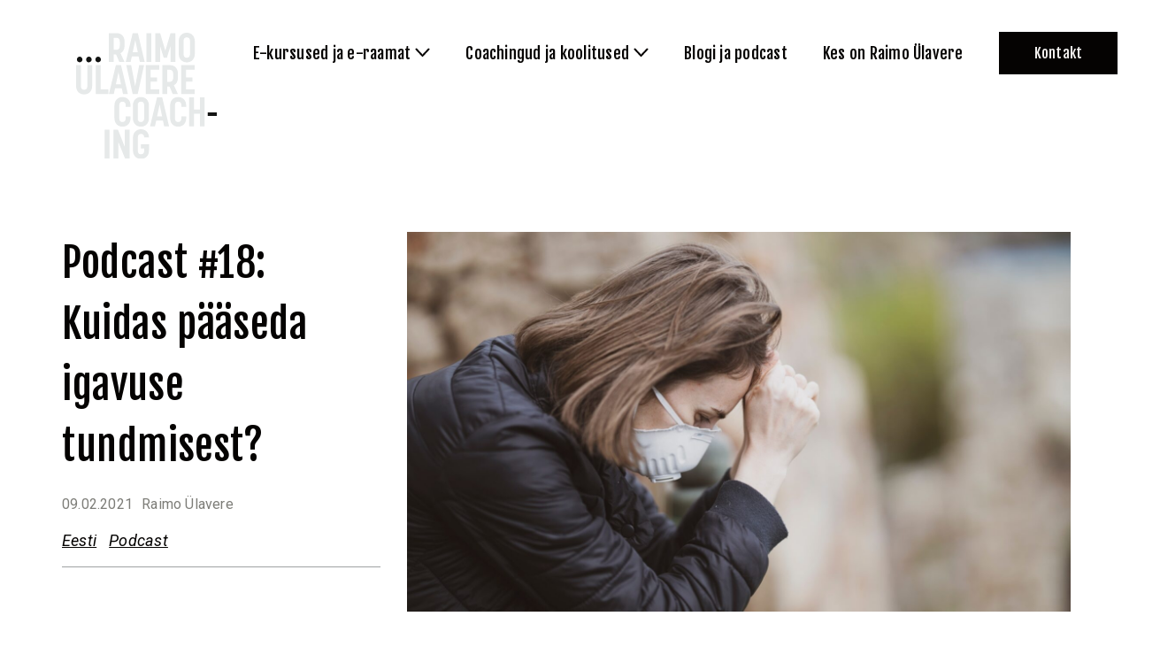

--- FILE ---
content_type: text/html; charset=UTF-8
request_url: https://raimoulavere.com/2021/02/09/podcast-18-kuidas-paaseda-igavuse-tundest/
body_size: 12194
content:

<!doctype html>
<html lang="et">
<head>
    <meta charset="UTF-8">
    <meta name="viewport" content="width=device-width, initial-scale=1, shrink-to-fit=no">
    <title>Podcast #18: Kuidas pääseda igavuse tundmisest? &#x2d; Raimo Ülavere Coaching</title>

<!-- Google Tag Manager for WordPress by gtm4wp.com -->
<script data-cfasync="false" data-pagespeed-no-defer>
	var gtm4wp_datalayer_name = "dataLayer";
	var dataLayer = dataLayer || [];
</script>
<!-- End Google Tag Manager for WordPress by gtm4wp.com -->
<!-- The SEO Framework by Sybre Waaijer -->
<meta name="robots" content="max-snippet:-1,max-image-preview:standard,max-video-preview:-1" />
<meta name="description" content="Igavusest r&auml;&auml;gitakse eriti palju praegu, pandeemia ja piirangute ajal. Kui valikuvabadus on piiratud ning &otilde;igupoolest on juba veidi k&otilde;rini kodukontori neljast&#8230;" />
<meta property="og:image" content="https://raimoulavere.com/wp-content/uploads/2021/02/engin-akyurt-44d6s-5jdjq-unsplash-scaled.jpg" />
<meta property="og:image:width" content="2560" />
<meta property="og:image:height" content="1707" />
<meta property="og:locale" content="et_EE" />
<meta property="og:type" content="article" />
<meta property="og:title" content="Podcast #18: Kuidas pääseda igavuse tundmisest?" />
<meta property="og:description" content="Igavusest r&auml;&auml;gitakse eriti palju praegu, pandeemia ja piirangute ajal. Kui valikuvabadus on piiratud ning &otilde;igupoolest on juba veidi k&otilde;rini kodukontori neljast seinast v&otilde;i ka Woltiga saabuvatest&#8230;" />
<meta property="og:url" content="https://raimoulavere.com/2021/02/09/podcast-18-kuidas-paaseda-igavuse-tundest/" />
<meta property="og:site_name" content="Raimo Ülavere Coaching" />
<meta property="og:updated_time" content="2021-02-10T08:36+00:00" />
<meta property="article:published_time" content="2021-02-09T08:56+00:00" />
<meta property="article:modified_time" content="2021-02-10T08:36+00:00" />
<meta name="twitter:card" content="summary_large_image" />
<meta name="twitter:title" content="Podcast #18: Kuidas pääseda igavuse tundmisest?" />
<meta name="twitter:description" content="Igavusest r&auml;&auml;gitakse eriti palju praegu, pandeemia ja piirangute ajal. Kui valikuvabadus on piiratud ning &otilde;igupoolest on juba veidi k&otilde;rini kodukontori neljast seinast v&otilde;i ka Woltiga saabuvatest&#8230;" />
<meta name="twitter:image" content="https://raimoulavere.com/wp-content/uploads/2021/02/engin-akyurt-44d6s-5jdjq-unsplash-scaled.jpg" />
<meta name="twitter:image:width" content="2560" />
<meta name="twitter:image:height" content="1707" />
<link rel="canonical" href="https://raimoulavere.com/2021/02/09/podcast-18-kuidas-paaseda-igavuse-tundest/" />
<script type="application/ld+json">{"@context":"https://schema.org","@type":"BreadcrumbList","itemListElement":[{"@type":"ListItem","position":1,"item":{"@id":"https://raimoulavere.com/","name":"Raimo \u00dclavere Coaching"}},{"@type":"ListItem","position":2,"item":{"@id":"https://raimoulavere.com/podcast/","name":"Podcast"}},{"@type":"ListItem","position":3,"item":{"@id":"https://raimoulavere.com/2021/02/09/podcast-18-kuidas-paaseda-igavuse-tundest/","name":"Podcast #18: Kuidas p\u00e4\u00e4seda igavuse tundmisest?"}}]}</script>
<!-- / The SEO Framework by Sybre Waaijer | 2.01ms meta | 0.04ms boot -->

<link rel='dns-prefetch' href='//ajax.googleapis.com' />
<link rel='dns-prefetch' href='//cdn.jsdelivr.net' />
<link rel='dns-prefetch' href='//fonts.googleapis.com' />
<link rel='dns-prefetch' href='//s.w.org' />
<script type="text/javascript">
window._wpemojiSettings = {"baseUrl":"https:\/\/s.w.org\/images\/core\/emoji\/14.0.0\/72x72\/","ext":".png","svgUrl":"https:\/\/s.w.org\/images\/core\/emoji\/14.0.0\/svg\/","svgExt":".svg","source":{"concatemoji":"https:\/\/raimoulavere.com\/wp-includes\/js\/wp-emoji-release.min.js?ver=6.0.2"}};
/*! This file is auto-generated */
!function(e,a,t){var n,r,o,i=a.createElement("canvas"),p=i.getContext&&i.getContext("2d");function s(e,t){var a=String.fromCharCode,e=(p.clearRect(0,0,i.width,i.height),p.fillText(a.apply(this,e),0,0),i.toDataURL());return p.clearRect(0,0,i.width,i.height),p.fillText(a.apply(this,t),0,0),e===i.toDataURL()}function c(e){var t=a.createElement("script");t.src=e,t.defer=t.type="text/javascript",a.getElementsByTagName("head")[0].appendChild(t)}for(o=Array("flag","emoji"),t.supports={everything:!0,everythingExceptFlag:!0},r=0;r<o.length;r++)t.supports[o[r]]=function(e){if(!p||!p.fillText)return!1;switch(p.textBaseline="top",p.font="600 32px Arial",e){case"flag":return s([127987,65039,8205,9895,65039],[127987,65039,8203,9895,65039])?!1:!s([55356,56826,55356,56819],[55356,56826,8203,55356,56819])&&!s([55356,57332,56128,56423,56128,56418,56128,56421,56128,56430,56128,56423,56128,56447],[55356,57332,8203,56128,56423,8203,56128,56418,8203,56128,56421,8203,56128,56430,8203,56128,56423,8203,56128,56447]);case"emoji":return!s([129777,127995,8205,129778,127999],[129777,127995,8203,129778,127999])}return!1}(o[r]),t.supports.everything=t.supports.everything&&t.supports[o[r]],"flag"!==o[r]&&(t.supports.everythingExceptFlag=t.supports.everythingExceptFlag&&t.supports[o[r]]);t.supports.everythingExceptFlag=t.supports.everythingExceptFlag&&!t.supports.flag,t.DOMReady=!1,t.readyCallback=function(){t.DOMReady=!0},t.supports.everything||(n=function(){t.readyCallback()},a.addEventListener?(a.addEventListener("DOMContentLoaded",n,!1),e.addEventListener("load",n,!1)):(e.attachEvent("onload",n),a.attachEvent("onreadystatechange",function(){"complete"===a.readyState&&t.readyCallback()})),(e=t.source||{}).concatemoji?c(e.concatemoji):e.wpemoji&&e.twemoji&&(c(e.twemoji),c(e.wpemoji)))}(window,document,window._wpemojiSettings);
</script>
<style type="text/css">
img.wp-smiley,
img.emoji {
	display: inline !important;
	border: none !important;
	box-shadow: none !important;
	height: 1em !important;
	width: 1em !important;
	margin: 0 0.07em !important;
	vertical-align: -0.1em !important;
	background: none !important;
	padding: 0 !important;
}
</style>
	<link rel='stylesheet' id='pp-google-fonts-css'  href='//fonts.googleapis.com/css2?family=Fjalla+One&#038;family=Roboto:ital,wght@0,400;0,700;1,400;1,700&#038;display=swap' type='text/css' media='all' />
<link rel='stylesheet' id='pp-screen-css'  href='https://raimoulavere.com/wp-content/themes/raimo-ylavere-coaching/assets/dist/css/pp-app-theme.css?ver=210129-84339' type='text/css' media='all' />
<script type='text/javascript' src='//ajax.googleapis.com/ajax/libs/jquery/1.12.4/jquery.min.js' id='jquery-js'></script>
<script type='text/javascript' src='https://raimoulavere.com/wp-content/themes/raimo-ylavere-coaching/assets/dist/js/aos.js?ver=6.0.2' id='pp-aos-js'></script>
<script type='text/javascript' src='//cdn.jsdelivr.net/npm/js-cookie@rc/dist/js.cookie.min.js?ver=6.0.2' id='pp-js-cookies-js'></script>
<script type='text/javascript' id='pp-app-js-extra'>
/* <![CDATA[ */
var pp_vars = {"ajax_url":"https:\/\/raimoulavere.com\/wp-admin\/admin-ajax.php","lang":"et","nonce":"aac024af28","theme_uri":"https:\/\/raimoulavere.com\/wp-content\/themes\/raimo-ylavere-coaching"};
/* ]]> */
</script>
<script type='text/javascript' src='https://raimoulavere.com/wp-content/themes/raimo-ylavere-coaching/assets/dist/js/pp-app.js?ver=210129-84339' id='pp-app-js'></script>
<link rel="EditURI" type="application/rsd+xml" title="RSD" href="https://raimoulavere.com/xmlrpc.php?rsd" />
<link rel="wlwmanifest" type="application/wlwmanifest+xml" href="https://raimoulavere.com/wp-includes/wlwmanifest.xml" /> 
<link rel="alternate" type="application/json+oembed" href="https://raimoulavere.com/wp-json/oembed/1.0/embed?url=https%3A%2F%2Fraimoulavere.com%2F2021%2F02%2F09%2Fpodcast-18-kuidas-paaseda-igavuse-tundest%2F" />
<link rel="alternate" type="text/xml+oembed" href="https://raimoulavere.com/wp-json/oembed/1.0/embed?url=https%3A%2F%2Fraimoulavere.com%2F2021%2F02%2F09%2Fpodcast-18-kuidas-paaseda-igavuse-tundest%2F&#038;format=xml" />
<script type="text/javascript"><!--
function powerpress_pinw(pinw_url){window.open(pinw_url, 'PowerPressPlayer','toolbar=0,status=0,resizable=1,width=460,height=320');	return false;}
//-->
</script>
<!-- Stream WordPress user activity plugin v3.9.1 -->

<!-- Google Tag Manager for WordPress by gtm4wp.com -->
<!-- GTM Container placement set to automatic -->
<script data-cfasync="false" data-pagespeed-no-defer type="text/javascript">
	var dataLayer_content = {"pagePostType":"post","pagePostType2":"single-post","pageCategory":["podcast"],"pagePostAuthor":"Raimo Ülavere"};
	dataLayer.push( dataLayer_content );
</script>
<script data-cfasync="false">
(function(w,d,s,l,i){w[l]=w[l]||[];w[l].push({'gtm.start':
new Date().getTime(),event:'gtm.js'});var f=d.getElementsByTagName(s)[0],
j=d.createElement(s),dl=l!='dataLayer'?'&l='+l:'';j.async=true;j.src=
'//www.googletagmanager.com/gtm.'+'js?id='+i+dl;f.parentNode.insertBefore(j,f);
})(window,document,'script','dataLayer','GTM-KQSLH48');
</script>
<!-- End Google Tag Manager -->
<!-- End Google Tag Manager for WordPress by gtm4wp.com --><link rel="icon" href="https://raimoulavere.com/wp-content/uploads/2020/09/cropped-favicon-white-black2-32x32.png" sizes="32x32" />
<link rel="icon" href="https://raimoulavere.com/wp-content/uploads/2020/09/cropped-favicon-white-black2-192x192.png" sizes="192x192" />
<link rel="apple-touch-icon" href="https://raimoulavere.com/wp-content/uploads/2020/09/cropped-favicon-white-black2-180x180.png" />
<meta name="msapplication-TileImage" content="https://raimoulavere.com/wp-content/uploads/2020/09/cropped-favicon-white-black2-270x270.png" />


    <!-- Facebook Pixel Code -->
    <script>
    !function(f,b,e,v,n,t,s)
    {if(f.fbq)return;n=f.fbq=function(){n.callMethod?
    n.callMethod.apply(n,arguments):n.queue.push(arguments)};
    if(!f._fbq)f._fbq=n;n.push=n;n.loaded=!0;n.version='2.0';
    n.queue=[];t=b.createElement(e);t.async=!0;
    t.src=v;s=b.getElementsByTagName(e)[0];
    s.parentNode.insertBefore(t,s)}(window, document,'script',
    'https://connect.facebook.net/en_US/fbevents.js');
    fbq('init', '2147815208819543');
    fbq('track', 'PageView');
    </script>
    <noscript><img height="1" width="1" style="display:none" src="https://www.facebook.com/tr?id=2147815208819543&ev=PageView&noscript=1"/></noscript>
    <!-- End Facebook Pixel Code -->			<meta name="facebook-domain-verification" content="y7i7t9dh74amruvxb78lt8jso94l1f" />
	</head>

	<body class="post-template-default single single-post postid-5610 single-format-standard site-language-et" data-template="base.twig">
		<a class="skip-link screen-reader-text" href="#content">Skip to content</a>
		<div class="wrapper">
						<header class="site-header">
												<div class="site-header__inner">
						<h1 class="site-logo" role="banner">
							<a class="site-logo__link" href="https://raimoulavere.com" rel="home">
								<svg xmlns="http://www.w3.org/2000/svg" xmlns:xlink="http://www.w3.org/1999/xlink" viewBox="0 0 162 146">
<defs/>
<defs>
<path id="a" d="M0 .441h147.263V145H0z"/>
</defs>
<g fill="none" fill-rule="evenodd">
<g transform="translate(0 .559)">
<mask id="b" fill="#fff">
<use xlink:href="#a"/>
</mask>
<path class="logo-words" fill="#E6E9E9" d="M37.567 33.983h5.543v-8.738h2.631l3.711 8.738h6.014l-4.651-10.1c2.865-1.363 4.651-4.181 4.651-8.597v-4.37c0-6.482-3.712-10.052-9.161-10.052h-8.738v33.119zm5.543-14V6.173h2.537c2.302 0 4.369.94 4.369 4.698v4.228c0 3.993-2.067 4.886-4.369 4.886H43.11zm13.67 14h5.591l1.456-6.483h7.704l1.41 6.483h5.59L70.686.863h-5.919l-7.987 33.12zm8.034-11.275l2.912-13.764 2.866 13.764h-5.778zm15.784 11.275h5.496V.863h-5.496v33.12zm10.1 0h5.449V15.85l4.087 13.153h3.712l4.087-13.247v18.227h5.496V.863h-5.449l-5.967 20.2-5.966-20.2h-5.449v33.12zm35.938.423c5.402 0 9.207-3.946 9.207-9.537V10.024c0-5.637-3.805-9.583-9.207-9.583-5.403 0-9.161 3.946-9.161 9.583v14.845c0 5.59 3.758 9.537 9.161 9.537zm0-5.31c-1.926 0-3.665-1.032-3.665-4.04V9.79c0-3.053 1.786-4.04 3.665-4.04 1.973 0 3.711 1.034 3.711 4.04v15.268c0 3.054-1.879 4.04-3.711 4.04zM0 61.557V37.55h5.496v24.24c0 3.007 1.786 3.993 3.712 3.993 1.879 0 3.664-1.033 3.664-3.993V37.55h5.496v24.005c0 5.779-3.805 9.537-9.16 9.537-5.45 0-9.208-3.758-9.208-9.537zM22.455 37.55h5.543v27.81h8.973v5.309H22.455V37.55zm23.066 0h5.919l7.846 33.119h-5.591l-1.409-6.483h-7.705l-1.456 6.483h-5.59l7.986-33.12zm5.825 21.844L48.481 45.63l-2.913 13.764h5.778zm6.107-21.844h5.59L67.6 61.744l4.604-24.193h5.59L70.513 70.67h-5.779l-7.281-33.12zm22.267 0h15.408v5.355h-9.912v8.644h7.376v4.839h-7.376v8.973h9.912v5.308H79.72V37.55zm18.931 0h8.738c5.45 0 9.161 3.57 9.161 10.053v4.369c0 4.416-1.785 7.235-4.651 8.597l4.651 10.1h-6.013l-3.712-8.738h-2.63v8.738h-5.544V37.55zm8.08 19.12c2.302 0 4.369-.893 4.369-4.886v-4.228c0-3.758-2.067-4.698-4.369-4.698h-2.536V56.67h2.536zm13.576-19.12h15.409v5.355h-9.912v8.644h7.375v4.839h-7.375v8.973h9.912v5.308h-15.409V37.55zm-67.234 70.496c5.403 0 9.208-3.947 9.208-9.537v-2.208h-5.496v2.396c0 3.053-1.879 4.04-3.712 4.04-1.926 0-3.664-1.033-3.664-4.04V83.43c0-3.053 1.785-4.04 3.664-4.04 1.973 0 3.712 1.033 3.712 4.04v1.973h5.496v-1.738c0-5.637-3.805-9.584-9.208-9.584-5.402 0-9.16 3.947-9.16 9.584V98.51c0 5.59 3.758 9.537 9.16 9.537zm21.093 0c5.403 0 9.208-3.947 9.208-9.537V83.665c0-5.637-3.805-9.584-9.208-9.584-5.402 0-9.16 3.947-9.16 9.584V98.51c0 5.59 3.758 9.537 9.16 9.537zm0-5.31c-1.926 0-3.664-1.032-3.664-4.04V83.43c0-3.053 1.785-4.04 3.664-4.04 1.973 0 3.711 1.033 3.711 4.04v15.268c0 3.053-1.879 4.04-3.711 4.04zm10.476 4.887h5.591l1.456-6.483h7.704l1.41 6.483h5.59l-7.845-33.12h-5.92l-7.986 33.12zm8.033-11.275l2.913-13.765 2.866 13.765h-5.779zm24.1 11.698c5.402 0 9.207-3.947 9.207-9.537v-2.208h-5.496v2.396c0 3.053-1.879 4.04-3.711 4.04-1.926 0-3.664-1.033-3.664-4.04V83.43c0-3.053 1.785-4.04 3.664-4.04 1.973 0 3.711 1.033 3.711 4.04v1.973h5.496v-1.738c0-5.637-3.805-9.584-9.207-9.584-5.403 0-9.161 3.947-9.161 9.584V98.51c0 5.59 3.758 9.537 9.161 9.537zm12.496-.423h5.543V93.342h6.953v14.282h5.496v-33.12h-5.496v14h-6.953v-14h-5.543v33.12zm-96.63 36.953h5.496v-33.12h-5.496v33.12zm10.101-33.12h5.167l7.752 19.59v-19.542h5.543v33.072h-5.168l-7.798-19.308v19.308h-5.496v-33.12zm22.361 24.007v-14.892c0-5.638 3.758-9.584 9.113-9.584 5.356 0 9.114 3.852 9.208 9.349h-5.496c0-2.913-1.551-3.993-3.665-3.993-2.161 0-3.664 1.127-3.664 4.462v14.845c0 2.913 1.597 4.04 3.617 4.04 1.926 0 3.712-1.033 3.712-4.04v-2.536h-3.665v-4.84h9.161v7.189c0 5.637-3.758 9.536-9.208 9.536-5.355 0-9.113-3.9-9.113-9.536z" mask="url(#b)"/>
</g>
<path class="make-white" fill="#131413" d="M4.074 34.87c1.785 0 3.195-1.408 3.195-3.147 0-1.785-1.41-3.241-3.195-3.241-1.738 0-3.148 1.456-3.148 3.24 0 1.74 1.41 3.149 3.148 3.149zm7.422-3.147c0-1.785 1.409-3.241 3.147-3.241 1.786 0 3.195 1.456 3.195 3.24 0 1.74-1.41 3.149-3.195 3.149a3.148 3.148 0 01-3.147-3.148zm13.717 3.148c1.785 0 3.194-1.41 3.194-3.148 0-1.785-1.41-3.241-3.194-3.241-1.738 0-3.148 1.456-3.148 3.24 0 1.74 1.41 3.149 3.148 3.149zm125.433 61.473h10.429V92.21h-10.43v4.134z"/>
</g>
</svg>								<span class="sr-only">Raimo Ülavere Coaching</span>
							</a>
						</h1>

						<nav class="nav-header-wrap" role="navigation">
								<ul class="nav-header" id="nav-header">
			<li class=" menu-item menu-item-type-custom menu-item-object-custom menu-item-5605 menu-item-has-children">
			<a target=""  data-flyout="#flyout-menu-5605"  href="#"><span class="menu-item-helper">E-kursused ja e-raamat</span></a>
					</li>
			<li class=" menu-item menu-item-type-custom menu-item-object-custom menu-item-37 menu-item-has-children">
			<a target=""  data-flyout="#flyout-menu-37"  href="#"><span class="menu-item-helper">Coachingud ja koolitused</span></a>
					</li>
			<li class=" menu-item menu-item-type-post_type menu-item-object-page current_page_parent menu-item-5177">
			<a target=""  href="https://raimoulavere.com/blogi/"><span class="menu-item-helper">Blogi ja podcast</span></a>
					</li>
			<li class=" menu-item menu-item-type-post_type menu-item-object-page menu-item-90">
			<a target=""  href="https://raimoulavere.com/kes-on-raimo-ulavere/"><span class="menu-item-helper">Kes on Raimo Ülavere</span></a>
					</li>
			<li class=" menu-item menu-item-type-post_type menu-item-object-page is-hightlighted menu-item-85 is-hightlighted">
			<a target=""  href="https://raimoulavere.com/kontakt/"><span class="menu-item-helper">Kontakt</span></a>
					</li>
		</ul>
						</nav><!-- #nav -->

												<nav class="languages">
															<a class="lang-item lang-item-8 lang-item-en no-translation lang-item-first" href="https://raimoulavere.com/en/home/">en</a>
													</nav>

						<div class="mobile-menu-trigger">
							<span class="mobile-menu-trigger__label">Menüü</span>
							<button class="hamburger hamburger--collapse" type="button" aria-label="Menu">
								<span class="hamburger-box">
									<span class="hamburger-inner"></span>
								</span>
							</button>
						</div>

							        		<div class="flyout-menu  menu-item menu-item-type-custom menu-item-object-custom menu-item-5605 menu-item-has-children" id="flyout-menu-5605">
						
                        <a class="flyout-menu-item" href="https://buy.stripe.com/00g7tX2jH3s2eSA8ww">
                                <figure class="flyout-menu-item__icon"><img src="https://raimoulavere.com/wp-content/uploads/2024/12/img-0341.jpeg"></figure>
                <span class="flyout-menu-item__title">e-raamat: Ajust, stressist, perfektsionismist molutamise ja õnneni</span>
                <span class="flyout-menu-item__description"></span>
            </a>
                        <a class="flyout-menu-item" href="https://raimoulavere.com/tulemuslik-ja-teadlik-juht/">
                                <figure class="flyout-menu-item__icon"><img src="https://raimoulavere.com/wp-content/uploads/2021/01/menu-item-juhile.svg"></figure>
                <span class="flyout-menu-item__title">Tulemuslik ja teadlik kaasaegne juht</span>
                <span class="flyout-menu-item__description"></span>
            </a>
                        <a class="flyout-menu-item" href="https://coachraimoulavere.thinkific.com/courses/rekalibreerimine-3-0">
                                <figure class="flyout-menu-item__icon"><img src="https://raimoulavere.com/wp-content/uploads/2021/01/menu-item-meeskonnale.svg"></figure>
                <span class="flyout-menu-item__title">Rekalibreerimine 3.0</span>
                <span class="flyout-menu-item__description"></span>
            </a>
                        			
		</div>
        	        		<div class="flyout-menu  menu-item menu-item-type-custom menu-item-object-custom menu-item-37 menu-item-has-children" id="flyout-menu-37">
						
                        <a class="flyout-menu-item" href="https://raimoulavere.com/coaching-program/mentaalnetugevus/">
                                <figure class="flyout-menu-item__icon"><img src="https://raimoulavere.com/wp-content/uploads/2020/08/menu-item-juhile.svg"></figure>
                <span class="flyout-menu-item__title">Mentaalne tugevus</span>
                <span class="flyout-menu-item__description">… pingega töötamine ja mõistlikud otsused</span>
            </a>
                        <a class="flyout-menu-item" href="https://raimoulavere.com/coaching-program/eestvedamine/">
                                <figure class="flyout-menu-item__icon"><img src="https://raimoulavere.com/wp-content/uploads/2020/08/menu-item-meeskonnale.svg"></figure>
                <span class="flyout-menu-item__title">Eestvedamine</span>
                <span class="flyout-menu-item__description">… juhtimine, eestvedamine ja koostöö</span>
            </a>
                        <a class="flyout-menu-item" href="https://raimoulavere.com/coaching-program/koolitusedjaesinemised/">
                                <figure class="flyout-menu-item__icon"><img src="https://raimoulavere.com/wp-content/uploads/2020/08/menu-item-sportlasele.svg"></figure>
                <span class="flyout-menu-item__title">Koolitused ja esinemised</span>
                <span class="flyout-menu-item__description">… teiste juhtimisest enesejuhtimiseni</span>
            </a>
                        			
		</div>
        	        	        	        	
					</div>
							</header>

			<div class="site-mobile-overlay">
				<nav class="nav-mobile-wrap">
											<ul class="nav-mobile" id="nav-mobile">
													<li class=" menu-item menu-item-type-custom menu-item-object-custom menu-item-5605 menu-item-has-children">
								<a target="" href="#">E-kursused ja e-raamat</a>
																	<ul class="sub-menu">
																			<li class=" menu-item menu-item-type-custom menu-item-object-custom menu-item-5605 menu-item-has-children"><a target="" href="https://buy.stripe.com/00g7tX2jH3s2eSA8ww">e-raamat: Ajust, stressist, perfektsionismist molutamise ja õnneni</a></li>
																			<li class=" menu-item menu-item-type-custom menu-item-object-custom menu-item-5605 menu-item-has-children"><a target="" href="https://raimoulavere.com/tulemuslik-ja-teadlik-juht/">Tulemuslik ja teadlik kaasaegne juht</a></li>
																			<li class=" menu-item menu-item-type-custom menu-item-object-custom menu-item-5605 menu-item-has-children"><a target="" href="https://coachraimoulavere.thinkific.com/courses/rekalibreerimine-3-0">Rekalibreerimine 3.0</a></li>
																		</ul>
															</li>
													<li class=" menu-item menu-item-type-custom menu-item-object-custom menu-item-37 menu-item-has-children">
								<a target="" href="#">Coachingud ja koolitused</a>
																	<ul class="sub-menu">
																			<li class=" menu-item menu-item-type-custom menu-item-object-custom menu-item-37 menu-item-has-children"><a target="" href="https://raimoulavere.com/coaching-program/mentaalnetugevus/">Mentaalne tugevus</a></li>
																			<li class=" menu-item menu-item-type-custom menu-item-object-custom menu-item-37 menu-item-has-children"><a target="" href="https://raimoulavere.com/coaching-program/eestvedamine/">Eestvedamine</a></li>
																			<li class=" menu-item menu-item-type-custom menu-item-object-custom menu-item-37 menu-item-has-children"><a target="" href="https://raimoulavere.com/coaching-program/koolitusedjaesinemised/">Koolitused ja esinemised</a></li>
																		</ul>
															</li>
													<li class=" menu-item menu-item-type-post_type menu-item-object-page current_page_parent menu-item-5177">
								<a target="" href="https://raimoulavere.com/blogi/">Blogi ja podcast</a>
															</li>
													<li class=" menu-item menu-item-type-post_type menu-item-object-page menu-item-90">
								<a target="" href="https://raimoulavere.com/kes-on-raimo-ulavere/">Kes on Raimo Ülavere</a>
															</li>
													<li class=" menu-item menu-item-type-post_type menu-item-object-page is-hightlighted menu-item-85 is-hightlighted">
								<a target="" href="https://raimoulavere.com/kontakt/">Kontakt</a>
															</li>
												</ul>
									</nav>


								<nav class="languages languages--mobile">
											<a class="lang-item lang-item-8 lang-item-en no-translation lang-item-first" href="https://raimoulavere.com/en/home/">en</a>
									</nav>
			</div>

			<section class="site-single-section">
	<div class="container">
		<div class="row">
			<div class="col-12 col-lg-4">

				<aside class="single-post-aside">
					<h1 class="single-post-aside__title">Podcast #18: Kuidas pääseda igavuse tundmisest?</h1>
					<div class="single-post-card__meta">
						<time class="single-post-card__meta-time">09.02.2021</time>
						<span class="single-post-card__meta-author">Raimo Ülavere</span>
					</div>
					<div class="single-post-aside__categories">
											<a href="https://raimoulavere.com/"   title="Eesti">Eesti</a>
											<a href="https://raimoulavere.com/podcast/"   title="Podcast">Podcast</a>
										</div>
				</aside>

			</div>
			<div class="col-12 col-lg-8">

								<figure class="single-post-cover">
					<img class="img-fluid" src="https://raimoulavere.com/wp-content/uploads/2021/02/engin-akyurt-44d6s-5jdjq-unsplash-scaled-1538x880-c-default.jpg" width="769" height="440">
				</figure>
								<article class="single-post-content">
					<h3>Me kõik oleme tundnud igavust ja see tunne ei ole enamike jaoks meeldiv. Ent igavuse tunde tekkimisel on selged põhjused ning me saame neid teades seda tunnet ennetada või ka nautida.</h3>
<p><!--more--></p>
<p>Igavusest räägitakse eriti palju praegu, pandeemia ja piirangute ajal. Kui valikuvabadus on piiratud ning õigupoolest on juba veidi kõrini kodukontori neljast seinast või ka Woltiga saabuvatest sushirullidest. Psühholoogide sõnul mõjutab igavus rängemalt just neid inimesi, kes usuvad, et elu peab olema kerge ja probleemidevaba. Ent ka neid, kes on veendunud, et elu peab olema üks katkematu põnevate sündmuste jada.</p>
<p>Igavusel on olemas konkreetsed põhjused ning viisid, miks ja kuidas ta tekib. Ning on olemas ka viisid, kuidas igavusega hakkama saada ja teha nii, et me ei peaks vaevlema igavuse käes, ent samas ei teeks ka igavusest pääsemiseks midagi, mille pärast hiljem piinlikkust peaks tundma. 14 minutit põnevat juttu igavusest, kuula ikka! 🙂</p>
<div class="powerpress_player" id="powerpress_player_2069"><!--[if lt IE 9]><script>document.createElement('audio');</script><![endif]-->
<audio class="wp-audio-shortcode" id="audio-5610-1" preload="none" style="width: 100%;" controls="controls"><source type="audio/mpeg" src="https://media.blubrry.com/coachraimojutud/content.blubrry.com/coachraimojutud/Kes_ja_miks_tunnevad_igavust-09_02_2021_10_35.mp3?_=1" /><a href="https://media.blubrry.com/coachraimojutud/content.blubrry.com/coachraimojutud/Kes_ja_miks_tunnevad_igavust-09_02_2021_10_35.mp3">https://media.blubrry.com/coachraimojutud/content.blubrry.com/coachraimojutud/Kes_ja_miks_tunnevad_igavust-09_02_2021_10_35.mp3</a></audio></div><p class="powerpress_links powerpress_links_mp3">Podcast: <a href="https://media.blubrry.com/coachraimojutud/content.blubrry.com/coachraimojutud/Kes_ja_miks_tunnevad_igavust-09_02_2021_10_35.mp3" class="powerpress_link_pinw" target="_blank" title="Play in new window" onclick="return powerpress_pinw('https://raimoulavere.com/?powerpress_pinw=5610-podcast');" rel="nofollow">Play in new window</a> | <a href="https://media.blubrry.com/coachraimojutud/content.blubrry.com/coachraimojutud/Kes_ja_miks_tunnevad_igavust-09_02_2021_10_35.mp3" class="powerpress_link_d" title="Download" rel="nofollow" download="Kes_ja_miks_tunnevad_igavust-09_02_2021_10_35.mp3">Download</a></p>
				</article>
				<div class="site-post-share">
					<span class="site-post-share__title">Jaga:</span>
					<button type="button" class="site-post-share__button site-post-share__facebook" data-href="https://raimoulavere.com/2021/02/09/podcast-18-kuidas-paaseda-igavuse-tundest/" data-social-event="fb">Share on Facebook</button>
					<button type="button" class="site-post-share__button site-post-share__linkedin" data-href="https://raimoulavere.com/2021/02/09/podcast-18-kuidas-paaseda-igavuse-tundest/" data-social-event="linkedin">Share on LinkedIn</button>
				</div>

			</div>
		</div>
	</div>
</section>

<section class="site-single-addons">
	<div class="container">
		<div class="row">
			<div class="col-12 col-lg-4">
								<div class="aside-widget-newsletter aside-widget-newsletter--related">
					<img class="aside-widget-newsletter__icon" src="https://raimoulavere.com/wp-content/themes/raimo-ylavere-coaching/assets/dist/img/icon-newsletter.svg" alt="Sign up for newsletter" height="115">
					<h2 class="aside-widget-newsletter__title">Liitu 3000+ juhi ja ettevõtjaga ning telli uudiskiri</h2>
										<form class="container" action="https://9ndeed0t.sendsmaily.net/api/opt-in/" method="post" autocomplete="off">
						<div>
							<input type="hidden" name="key" value="zm7OfM_F12AtHCKfoabM5q3X-sQsc-ZkuMjdZLaamdU,">
							<input type="hidden" name="autoresponder" value="3">
							<input type="hidden" name="success_url" value="https://raimoulavere.com/liitusid-uudiskirja-saajatega/">
							<input type="hidden" name="failure_url" value="https://raimoulavere.com/error">
							<input type="hidden" name="source" value="web">
						</div>
						<div class="mc4wp-form-fields">
							<div class="form-group">
								<label>Sinu nimi</label>
								<input class="form-control" type="text" name="eesnimi" value="" required>
							</div>
							<div class="form-group">
								<label>Sinu e-post</label>
								<input class="form-control" type="text" name="email" value="" required>
							</div>
							<div class="form-group">
								<div class="custom-control custom-checkbox">
								<input type="checkbox" class="custom-control-input" id="wpagree" name="AGREE_TO_TERMS" value="1" required="">
								<label class="custom-control-label" for="wpagree">Nõustun <a href="https://raimoulavere.com/andmekaitsetingimused/" target="_blank">privaatsustingimustega</a></label>
								</div>
							</div>
							<div class="form-group">
								<button class="btn btn-primary btn-ryc" type="submit">Tellin uudiskirja</button>
							</div>
						</div>
						<div style="overflow:hidden;height:0px;"><input type="text" name="re-email" value=""></div>
					</form> 
				</div>
			</div>
			<div class="col-12 col-lg-8">
				<h2 class="relates-posts-title">Veel lugemist</h2>
				<div class='yarpp yarpp-related yarpp-related-shortcode yarpp-template-yarpp-template-raimo'>
<div class="row">
    	<div class="col-12 col-lg-6">
        <div class="relate-post-item">
            <figure class="relate-post-item__cover" style="background-image:url(https://raimoulavere.com/wp-content/uploads/2017/11/img-1824-scaled.jpg);">
                <img width="150" height="150" src="https://raimoulavere.com/wp-content/uploads/2017/11/img-1824-150x150.jpg" class="img-fluid wp-post-image" alt="" loading="lazy" srcset="https://raimoulavere.com/wp-content/uploads/2017/11/img-1824-150x150.jpg 150w, https://raimoulavere.com/wp-content/uploads/2017/11/img-1824-72x72.jpg 72w, https://raimoulavere.com/wp-content/uploads/2017/11/img-1824-144x144.jpg 144w" sizes="(max-width: 150px) 100vw, 150px" />            </figure>
            <h3 class="relate-post-item__title"><a href="https://raimoulavere.com/2017/11/05/vaikus-mura-ajastul-ehk-minu-lemmikraamat/">Vaikus müra ajastul ehk minu lemmikraamat</a></h3>
            <time class="relate-post-item__datetime">05.11.2017</time>
            <div class="relate-post-item__excerpt"><p>Kui sul palutaks olla 15 minutit iseendaga, oma mõtetega. Lihtsalt istuda diivanil, ilma televiisori, ilma muusikata, võimaluseta kellelegi nutitelefonis sõnumit saata või Facebooki sirvida. Tunduks [&hellip;]</p>
</div>
            <div class="single-post-card__categories"><a href="https://raimoulavere.com/inimene/">inimene</a></div>            <div class="single-post-card__readmore">
		        <a href="https://raimoulavere.com/2017/11/05/vaikus-mura-ajastul-ehk-minu-lemmikraamat/"><span>Loe edasi</span></a>
	        </div>
        </div>  
        <!-- (13.8)-->
    </div>
    	<div class="col-12 col-lg-6">
        <div class="relate-post-item">
            <figure class="relate-post-item__cover" style="background-image:url(https://raimoulavere.com/wp-content/uploads/2013/08/control-freak.jpg);">
                <img width="150" height="150" src="https://raimoulavere.com/wp-content/uploads/2013/08/control-freak-150x150.jpg" class="img-fluid wp-post-image" alt="" loading="lazy" srcset="https://raimoulavere.com/wp-content/uploads/2013/08/control-freak-150x150.jpg 150w, https://raimoulavere.com/wp-content/uploads/2013/08/control-freak-72x72.jpg 72w, https://raimoulavere.com/wp-content/uploads/2013/08/control-freak-144x144.jpg 144w" sizes="(max-width: 150px) 100vw, 150px" />            </figure>
            <h3 class="relate-post-item__title"><a href="https://raimoulavere.com/2013/08/07/kuidas-kontrollimaniakkide-kuusist-paaseda/">Kuidas kontrollimaniakkide küüsist pääseda</a></h3>
            <time class="relate-post-item__datetime">07.08.2013</time>
            <div class="relate-post-item__excerpt"><p>Kontroll ja range distsipliin. Need kaks võluväge olid teada juba Vana-Rooma sõjaväe aegadel ning nende najal vallutati pool tolleaegsest teadaolevast maailmast.</p>
</div>
            <div class="single-post-card__categories"><a href="https://raimoulavere.com/juhtimine/">juhtimine ja leadership</a></div>            <div class="single-post-card__readmore">
		        <a href="https://raimoulavere.com/2013/08/07/kuidas-kontrollimaniakkide-kuusist-paaseda/"><span>Loe edasi</span></a>
	        </div>
        </div>  
        <!-- (10.7)-->
    </div>
    </div>
</div>

			</div>
		</div>
	</div>
</section>



				
							<footer class="site-footer" id="footer">
					<div class="container">
    <div class="row">
        <div class="col-12 col-md-6">
            <nav class="nav-footer-wrap">
	<ul class="nav-footer">
			<li class=" menu-item menu-item-type-post_type menu-item-object-pp_program menu-item-5189 menu-item-has-children">
							<span>Coachingu programmid</span>
						
								<ul class="sub-menu">
			<li class=" menu-item menu-item-type-post_type menu-item-object-pp_program menu-item-5188">
			<a target="" href="https://raimoulavere.com/coaching-program/mentaalnetugevus/">Mentaalne tugevus</a>
					</li>
			<li class=" menu-item menu-item-type-post_type menu-item-object-pp_program menu-item-5187">
			<a target="" href="https://raimoulavere.com/coaching-program/eestvedamine/">Eestvedamine</a>
					</li>
			<li class=" menu-item menu-item-type-post_type menu-item-object-pp_program menu-item-5186">
			<a target="" href="https://raimoulavere.com/coaching-program/koolitusedjaesinemised/">Koolitused ja esinemised</a>
					</li>
		</ul>
					</li>
			<li class=" menu-item menu-item-type-post_type menu-item-object-page current_page_parent menu-item-5190">
							<a target="" href="https://raimoulavere.com/blogi/">Blogi ja podcast</a>
						
					</li>
			<li class=" menu-item menu-item-type-post_type menu-item-object-page menu-item-5191">
							<a target="" href="https://raimoulavere.com/kes-on-raimo-ulavere/">Kes on Raimo Ülavere</a>
						
					</li>
		</ul>
</nav>
        </div>
        <div class="col-12 col-md-6">
            <div class="footer-contact">
                <div class="footer-contact__left">
                                            <p class="footer-contact__title"><a href="https://raimoulavere.com/kontakt/">KONTAKT</a></p>
                                        <p><a href="mailto:raimo@raimoulavere.com">raimo@raimoulavere.com</a></p>
                    <p><a href="tel:+372 509 6485">+372 509 6485</a></p>
                </div>
                <div class="footer-contact__right">
                    <p>OÜ Mindsweeper</p>
                    <p>Reg nr 11473411</p>
                    <p>Kammelja 4-2, Tallinn, 13516</p>
                </div>
            </div>

        </div>  
    </div>
    <div class="row">
        <div class="col-12">
            <div class="footer-icons-wrap">
                <div class="footer-icons">
    <span class="footer-icons__label">Jälgi:</span>
    <ul class="footer-icons-nav">
                <li class=" menu-item menu-item-type-custom menu-item-object-custom menu-item-12"><a target="" href="https://www.facebook.com/coachraimoulavere">Facebook</a></li>
                <li class=" menu-item menu-item-type-custom menu-item-object-custom menu-item-13"><a target="" href="https://www.linkedin.com/in/coach-raimo-%C3%BClavere/?originalSubdomain=ee">LinkedIn</a></li>
            </ul>
</div>

                <div class="footer-icons">
    <span class="footer-icons__label">Kuula podcasti:</span>
    <ul class="footer-icons-nav">
                <li class=" menu-item menu-item-type-custom menu-item-object-custom menu-item-14"><a target="" href="https://open.spotify.com/show/3BrSPQA5gRVlmzeVyOXMjB">Spotify</a></li>
                <li class=" menu-item menu-item-type-custom menu-item-object-custom menu-item-15"><a target="" href="https://podcasts.apple.com/us/podcast/coach-raimo-%C3%BClavere-jutud/id1510144275">Apple Music</a></li>
            </ul>
</div>
            </div>

        </div>
    </div>
</div>				</footer>
				<script>
(function(){if(!window.chatbase||window.chatbase("getState")!=="initialized"){window.chatbase=(...arguments)=>{if(!window.chatbase.q){window.chatbase.q=[]}window.chatbase.q.push(arguments)};window.chatbase=new Proxy(window.chatbase,{get(target,prop){if(prop==="q"){return target.q}return(...args)=>target(prop,...args)}})}const onLoad=function(){const script=document.createElement("script");script.src="https://www.chatbase.co/embed.min.js";script.id="qntYDedgsrun0jhd2BPPW";script.domain="www.chatbase.co";document.body.appendChild(script)};if(document.readyState==="complete"){onLoad()}else{window.addEventListener("load",onLoad)}})();
</script><link rel='stylesheet' id='mediaelement-css'  href='https://raimoulavere.com/wp-includes/js/mediaelement/mediaelementplayer-legacy.min.css?ver=4.2.16' type='text/css' media='all' />
<link rel='stylesheet' id='wp-mediaelement-css'  href='https://raimoulavere.com/wp-includes/js/mediaelement/wp-mediaelement.min.css?ver=6.0.2' type='text/css' media='all' />
<link rel='stylesheet' id='yarppRelatedCss-css'  href='https://raimoulavere.com/wp-content/plugins/yet-another-related-posts-plugin/style/related.css?ver=5.27.8' type='text/css' media='all' />
<script type='text/javascript' id='flying-pages-js-before'>
window.FPConfig= {
	delay: 0,
	ignoreKeywords: ["\/wp-admin","\/wp-login.php","\/cart","\/checkout","add-to-cart","logout","#","?",".png",".jpeg",".jpg",".gif",".svg",".webp"],
	maxRPS: 3,
    hoverDelay: 50
};
</script>
<script type='text/javascript' src='https://raimoulavere.com/wp-content/plugins/flying-pages/flying-pages.min.js?ver=2.4.6' id='flying-pages-js' defer></script>
<script type='text/javascript' id='fdc-js-extra'>
/* <![CDATA[ */
var _fdcVars = {"ajax":{"url":"https:\/\/raimoulavere.com\/wp-admin\/admin-ajax.php","nonce":"409c080926"},"str":{"no_file_added":"No file added by the user"}};
/* ]]> */
</script>
<script type='text/javascript' src='https://raimoulavere.com/wp-content/plugins/form-data-collector/scripts/fdc-front.min.js?ver=2.2.3' id='fdc-js'></script>
<script type='text/javascript' src='https://raimoulavere.com/wp-content/plugins/powerpress/player.min.js?ver=6.0.2' id='powerpress-player-js'></script>
<script type='text/javascript' id='mediaelement-core-js-before'>
var mejsL10n = {"language":"et","strings":{"mejs.download-file":"Laadi alla","mejs.install-flash":"Sinu veebilehitsejal ei ole Flashi m\u00e4ngija kas paigaldatud v\u00f5i sisse l\u00fclitatud. Palun l\u00fclita vastav plugin sisse v\u00f5i laadi selle uusim versioon alla aadressilt https:\/\/get.adobe.com\/flashplayer\/","mejs.fullscreen":"\u00dcleekraanire\u017eiim","mejs.play":"Esita","mejs.pause":"Paus","mejs.time-slider":"Ajaliugur","mejs.time-help-text":"Vasak\/parem nooleklahv liiguvad edasi sekundi kaupa, \u00fcles\/alla klahvid k\u00fcmne sekundi jagu.","mejs.live-broadcast":"Otse\u00fclekanne","mejs.volume-help-text":"Helitugevuse suurendamiseks v\u00f5i v\u00e4hendamiseks kasuta nooleklahve \u00fcles\/alla.","mejs.unmute":"T\u00fchista vaigistus","mejs.mute":"Tumm","mejs.volume-slider":"Helinivoo liugur","mejs.video-player":"Videoesitaja","mejs.audio-player":"Audioesitaja","mejs.captions-subtitles":"Tiitrid","mejs.captions-chapters":"Peat\u00fckid","mejs.none":"Puudub","mejs.afrikaans":"Afrikaansi","mejs.albanian":"Albaania","mejs.arabic":"Araabia","mejs.belarusian":"Valgevene","mejs.bulgarian":"Bulgaaria","mejs.catalan":"Katalaani","mejs.chinese":"Hiina","mejs.chinese-simplified":"Hiina (lihtsustatud)","mejs.chinese-traditional":"Hiina (traditsiooniline)","mejs.croatian":"Horvaadi","mejs.czech":"T\u0161ehhi","mejs.danish":"Taani","mejs.dutch":"Hollandi","mejs.english":"Inglise","mejs.estonian":"Eesti","mejs.filipino":"Filipiini","mejs.finnish":"Soome","mejs.french":"Prantsuse","mejs.galician":"Galeego","mejs.german":"Saksa","mejs.greek":"Kreeka","mejs.haitian-creole":"Haiiti kreooli","mejs.hebrew":"Heebrea","mejs.hindi":"Hindi","mejs.hungarian":"Ungari","mejs.icelandic":"Islandi","mejs.indonesian":"Indoneesia","mejs.irish":"Iiri","mejs.italian":"Itaalia","mejs.japanese":"Jaapani","mejs.korean":"Korea","mejs.latvian":"L\u00e4ti","mejs.lithuanian":"Leedu","mejs.macedonian":"Makedoonia","mejs.malay":"Malai","mejs.maltese":"Malta","mejs.norwegian":"Norra","mejs.persian":"P\u00e4rsia","mejs.polish":"Poola","mejs.portuguese":"Portugali","mejs.romanian":"Rumeenia","mejs.russian":"Vene","mejs.serbian":"Serbia","mejs.slovak":"Slovaki","mejs.slovenian":"Sloveeni","mejs.spanish":"Hispaania","mejs.swahili":"Suahiili","mejs.swedish":"Rootsi","mejs.tagalog":"Tagalogi","mejs.thai":"Tai","mejs.turkish":"T\u00fcrgi","mejs.ukrainian":"Ukraina","mejs.vietnamese":"Vietnami","mejs.welsh":"Uelsi","mejs.yiddish":"Jidi\u0161i (juudi)"}};
</script>
<script type='text/javascript' src='https://raimoulavere.com/wp-includes/js/mediaelement/mediaelement-and-player.min.js?ver=4.2.16' id='mediaelement-core-js'></script>
<script type='text/javascript' src='https://raimoulavere.com/wp-includes/js/mediaelement/mediaelement-migrate.min.js?ver=6.0.2' id='mediaelement-migrate-js'></script>
<script type='text/javascript' id='mediaelement-js-extra'>
/* <![CDATA[ */
var _wpmejsSettings = {"pluginPath":"\/wp-includes\/js\/mediaelement\/","classPrefix":"mejs-","stretching":"responsive"};
/* ]]> */
</script>
<script type='text/javascript' src='https://raimoulavere.com/wp-includes/js/mediaelement/wp-mediaelement.min.js?ver=6.0.2' id='wp-mediaelement-js'></script>
<script>window.GA_ID='UA-87382607-1';</script><script src='https://raimoulavere.com/wp-content/plugins/flying-analytics/js/minimal-analytics.js' defer></script>
			

						<div class="modal fade" id="leaveNoticeModal" tabindex="-1" aria-labelledby="leaveNoticeModal" aria-hidden="true">
    <div class="modal-dialog modal-xl modal-dialog-centered">
        <div class="modal-content">
            <button type="button" class="close" data-dismiss="modal" aria-label="Close">
                <span aria-hidden="true">&times;</span>
            </button>
            <div class="modal-body">
            
                <div class="container-fluid">
                    <div class="row">
                        <div class="col-12 col-md-3">
                                                        <figure class="leavenotice-icon">
                                <img src="https://raimoulavere.com/wp-content/uploads/2020/09/icon-leavenotice.svg">
                            </figure>
                        </div>
                        <div class="col-12 col-md-4">
                            <article class="leavenotice-content">
                                <h2>Kuidas kasvada ja realiseerida see, milleks sa võimeline oled?</h2>
<p>Nõuanded ja artiklid meeskonnatööst, coachingust, juhtimisest, vaimsest tugevusest. Juba 3000+ kasvajat ootab Sind ees.</p>

                            </article>
                        </div>
                        <div class="col-12 col-md-4">
                                                        <form class="container" action="https://9ndeed0t.sendsmaily.net/api/opt-in/" method="post" autocomplete="off">
                                <div>
                                    <input type="hidden" name="key" value="zm7OfM_F12AtHCKfoabM5q3X-sQsc-ZkuMjdZLaamdU,">
                                    <input type="hidden" name="autoresponder" value="3">
                                    <input type="hidden" name="success_url" value="https://raimoulavere.com/liitusid-uudiskirja-saajatega/">
                                    <input type="hidden" name="failure_url" value="https://raimoulavere.com/error">
                                    <input type="hidden" name="source" value="web">
                                </div>
                                <div class="mc4wp-form-fields">
                                    <div class="form-group">
                                        <label>Sinu nimi</label>
                                        <input class="form-control" type="text" name="eesnimi" value="" required>
                                    </div>
                                    <div class="form-group">
                                        <label>Sinu e-post</label>
                                        <input class="form-control" type="text" name="email" value="" required>
                                    </div>
                                    <div class="form-group">
                                        <div class="custom-control custom-checkbox">
                                        <input type="checkbox" class="custom-control-input" id="wpagree" name="AGREE_TO_TERMS" value="1" required="">
                                        <label class="custom-control-label" for="wpagree">Nõustun <a href="https://raimoulavere.com/andmekaitsetingimused/" target="_blank">privaatsustingimustega</a></label>
                                        </div>
                                    </div>
                                    <div class="form-group">
                                        <button class="btn btn-primary btn-ryc" type="submit">Tellin uudiskirja</button>
                                    </div>
                                </div>
                                <div style="overflow:hidden;height:0px;"><input type="text" name="re-email" value=""></div>
                            </form> 
                        </div>
                    </div>
                </div>

            </div>        </div>
    </div>
</div>		</div>
	</body>
</html>


--- FILE ---
content_type: image/svg+xml
request_url: https://raimoulavere.com/wp-content/themes/raimo-ylavere-coaching/assets/dist/img/hand_highlight_01.svg
body_size: 716
content:
<svg xmlns="http://www.w3.org/2000/svg" width="183" height="38"><path fill="none" stroke="#00FC99" stroke-linecap="round" stroke-linejoin="round" stroke-width="19.636" d="M29.139 17.641c-.662-.387-1.368-.976-2.117-1.766-.75-.789-1.193-1.476-1.328-2.059-.135-.583.062-1.002.59-1.254.529-.254 1.688-.49 3.48-.709 1.794-.22 4.36-.438 7.702-.656 3.342-.22 7.35-.407 12.023-.566 4.674-.158 9.967-.292 15.88-.4a1458.95 1458.95 0 0137.973-.181c6.578.055 12.97.215 19.178.482 6.207.27 12.072.543 17.598.823 5.525.281 10.445.527 14.76.738 4.314.211 7.921.419 10.825.623 2.9.204 4.867.403 5.897.594 1.03.193 1.492.408 1.385.645-.107.239-1.026.444-2.756.618-1.729.174-4.16.292-7.294.357-3.134.062-6.657.11-10.57.137-3.912.028-8.181.09-12.806.187-4.625.095-9.69.268-15.197.517-5.506.25-11.462.565-17.867.946-6.407.38-15.873.971-28.4 1.775-12.524.802-21.456 1.419-26.793 1.848-5.337.429-10.407.882-15.208 1.36-4.8.477-8.994.93-12.58 1.356-3.585.427-6.426.81-8.524 1.151-2.099.342-3.377.588-3.837.742-.46.155-.788.263-.982.33-.196.064-.223.125-.082.178l.71.272c.332.126 1.757.21 4.275.252 2.517.043 6.119-.066 10.802-.327 4.685-.26 9.983-.593 15.895-.998 5.913-.406 11.534-.772 16.864-1.098 5.331-.328 12.184-.657 20.559-.988 8.375-.33 15.704-.528 21.984-.595 6.281-.066 11.906-.039 16.873.08 4.968.119 9.446.31 13.437.574 3.99.263 8.3.593 12.93.988 4.629.396 7.456.655 8.48.777 1.026.121 1.572.187 1.635.195.064.007.075.01.036.01l-1.018.003c-.64 0-1.758-.055-3.355-.17-1.596-.115-3.568-.253-5.916-.414a319.024 319.024 0 00-8.124-.439c-3.07-.13-6.768-.225-11.095-.282a504.56 504.56 0 00-14.53.041c-5.359.084-11.146.252-17.364.5-6.216.25-12.352.537-18.406.861-6.052.325-11.493.653-16.32.983A264.858 264.858 0 0037.111 28"/></svg>

--- FILE ---
content_type: application/javascript
request_url: https://raimoulavere.com/wp-content/themes/raimo-ylavere-coaching/assets/dist/js/pp-app.js?ver=210129-84339
body_size: 130946
content:
(function (factory) {
	typeof define === 'function' && define.amd ? define('ppApp', factory) :
	factory();
}((function () { 'use strict';

	var commonjsGlobal = typeof globalThis !== 'undefined' ? globalThis : typeof window !== 'undefined' ? window : typeof global !== 'undefined' ? global : typeof self !== 'undefined' ? self : {};

	function createCommonjsModule(fn, module) {
		return module = { exports: {} }, fn(module, module.exports), module.exports;
	}

	var jquery = createCommonjsModule(function (module) {
	/*!
	 * jQuery JavaScript Library v3.5.1
	 * https://jquery.com/
	 *
	 * Includes Sizzle.js
	 * https://sizzlejs.com/
	 *
	 * Copyright JS Foundation and other contributors
	 * Released under the MIT license
	 * https://jquery.org/license
	 *
	 * Date: 2020-05-04T22:49Z
	 */
	(function (global, factory) {

	  {
	    // For CommonJS and CommonJS-like environments where a proper `window`
	    // is present, execute the factory and get jQuery.
	    // For environments that do not have a `window` with a `document`
	    // (such as Node.js), expose a factory as module.exports.
	    // This accentuates the need for the creation of a real `window`.
	    // e.g. var jQuery = require("jquery")(window);
	    // See ticket #14549 for more info.
	    module.exports = global.document ? factory(global, true) : function (w) {
	      if (!w.document) {
	        throw new Error("jQuery requires a window with a document");
	      }

	      return factory(w);
	    };
	  } // Pass this if window is not defined yet

	})(typeof window !== "undefined" ? window : commonjsGlobal, function (window, noGlobal) {

	  var arr = [];
	  var getProto = Object.getPrototypeOf;
	  var slice = arr.slice;
	  var flat = arr.flat ? function (array) {
	    return arr.flat.call(array);
	  } : function (array) {
	    return arr.concat.apply([], array);
	  };
	  var push = arr.push;
	  var indexOf = arr.indexOf;
	  var class2type = {};
	  var toString = class2type.toString;
	  var hasOwn = class2type.hasOwnProperty;
	  var fnToString = hasOwn.toString;
	  var ObjectFunctionString = fnToString.call(Object);
	  var support = {};

	  var isFunction = function isFunction(obj) {
	    // Support: Chrome <=57, Firefox <=52
	    // In some browsers, typeof returns "function" for HTML <object> elements
	    // (i.e., `typeof document.createElement( "object" ) === "function"`).
	    // We don't want to classify *any* DOM node as a function.
	    return typeof obj === "function" && typeof obj.nodeType !== "number";
	  };

	  var isWindow = function isWindow(obj) {
	    return obj != null && obj === obj.window;
	  };

	  var document = window.document;
	  var preservedScriptAttributes = {
	    type: true,
	    src: true,
	    nonce: true,
	    noModule: true
	  };

	  function DOMEval(code, node, doc) {
	    doc = doc || document;
	    var i,
	        val,
	        script = doc.createElement("script");
	    script.text = code;

	    if (node) {
	      for (i in preservedScriptAttributes) {
	        // Support: Firefox 64+, Edge 18+
	        // Some browsers don't support the "nonce" property on scripts.
	        // On the other hand, just using `getAttribute` is not enough as
	        // the `nonce` attribute is reset to an empty string whenever it
	        // becomes browsing-context connected.
	        // See https://github.com/whatwg/html/issues/2369
	        // See https://html.spec.whatwg.org/#nonce-attributes
	        // The `node.getAttribute` check was added for the sake of
	        // `jQuery.globalEval` so that it can fake a nonce-containing node
	        // via an object.
	        val = node[i] || node.getAttribute && node.getAttribute(i);

	        if (val) {
	          script.setAttribute(i, val);
	        }
	      }
	    }

	    doc.head.appendChild(script).parentNode.removeChild(script);
	  }

	  function toType(obj) {
	    if (obj == null) {
	      return obj + "";
	    } // Support: Android <=2.3 only (functionish RegExp)


	    return typeof obj === "object" || typeof obj === "function" ? class2type[toString.call(obj)] || "object" : typeof obj;
	  }
	  /* global Symbol */
	  // Defining this global in .eslintrc.json would create a danger of using the global
	  // unguarded in another place, it seems safer to define global only for this module


	  var version = "3.5.1",
	      // Define a local copy of jQuery
	  jQuery = function (selector, context) {
	    // The jQuery object is actually just the init constructor 'enhanced'
	    // Need init if jQuery is called (just allow error to be thrown if not included)
	    return new jQuery.fn.init(selector, context);
	  };

	  jQuery.fn = jQuery.prototype = {
	    // The current version of jQuery being used
	    jquery: version,
	    constructor: jQuery,
	    // The default length of a jQuery object is 0
	    length: 0,
	    toArray: function () {
	      return slice.call(this);
	    },
	    // Get the Nth element in the matched element set OR
	    // Get the whole matched element set as a clean array
	    get: function (num) {
	      // Return all the elements in a clean array
	      if (num == null) {
	        return slice.call(this);
	      } // Return just the one element from the set


	      return num < 0 ? this[num + this.length] : this[num];
	    },
	    // Take an array of elements and push it onto the stack
	    // (returning the new matched element set)
	    pushStack: function (elems) {
	      // Build a new jQuery matched element set
	      var ret = jQuery.merge(this.constructor(), elems); // Add the old object onto the stack (as a reference)

	      ret.prevObject = this; // Return the newly-formed element set

	      return ret;
	    },
	    // Execute a callback for every element in the matched set.
	    each: function (callback) {
	      return jQuery.each(this, callback);
	    },
	    map: function (callback) {
	      return this.pushStack(jQuery.map(this, function (elem, i) {
	        return callback.call(elem, i, elem);
	      }));
	    },
	    slice: function () {
	      return this.pushStack(slice.apply(this, arguments));
	    },
	    first: function () {
	      return this.eq(0);
	    },
	    last: function () {
	      return this.eq(-1);
	    },
	    even: function () {
	      return this.pushStack(jQuery.grep(this, function (_elem, i) {
	        return (i + 1) % 2;
	      }));
	    },
	    odd: function () {
	      return this.pushStack(jQuery.grep(this, function (_elem, i) {
	        return i % 2;
	      }));
	    },
	    eq: function (i) {
	      var len = this.length,
	          j = +i + (i < 0 ? len : 0);
	      return this.pushStack(j >= 0 && j < len ? [this[j]] : []);
	    },
	    end: function () {
	      return this.prevObject || this.constructor();
	    },
	    // For internal use only.
	    // Behaves like an Array's method, not like a jQuery method.
	    push: push,
	    sort: arr.sort,
	    splice: arr.splice
	  };

	  jQuery.extend = jQuery.fn.extend = function () {
	    var options,
	        name,
	        src,
	        copy,
	        copyIsArray,
	        clone,
	        target = arguments[0] || {},
	        i = 1,
	        length = arguments.length,
	        deep = false; // Handle a deep copy situation

	    if (typeof target === "boolean") {
	      deep = target; // Skip the boolean and the target

	      target = arguments[i] || {};
	      i++;
	    } // Handle case when target is a string or something (possible in deep copy)


	    if (typeof target !== "object" && !isFunction(target)) {
	      target = {};
	    } // Extend jQuery itself if only one argument is passed


	    if (i === length) {
	      target = this;
	      i--;
	    }

	    for (; i < length; i++) {
	      // Only deal with non-null/undefined values
	      if ((options = arguments[i]) != null) {
	        // Extend the base object
	        for (name in options) {
	          copy = options[name]; // Prevent Object.prototype pollution
	          // Prevent never-ending loop

	          if (name === "__proto__" || target === copy) {
	            continue;
	          } // Recurse if we're merging plain objects or arrays


	          if (deep && copy && (jQuery.isPlainObject(copy) || (copyIsArray = Array.isArray(copy)))) {
	            src = target[name]; // Ensure proper type for the source value

	            if (copyIsArray && !Array.isArray(src)) {
	              clone = [];
	            } else if (!copyIsArray && !jQuery.isPlainObject(src)) {
	              clone = {};
	            } else {
	              clone = src;
	            }

	            copyIsArray = false; // Never move original objects, clone them

	            target[name] = jQuery.extend(deep, clone, copy); // Don't bring in undefined values
	          } else if (copy !== undefined) {
	            target[name] = copy;
	          }
	        }
	      }
	    } // Return the modified object


	    return target;
	  };

	  jQuery.extend({
	    // Unique for each copy of jQuery on the page
	    expando: "jQuery" + (version + Math.random()).replace(/\D/g, ""),
	    // Assume jQuery is ready without the ready module
	    isReady: true,
	    error: function (msg) {
	      throw new Error(msg);
	    },
	    noop: function () {},
	    isPlainObject: function (obj) {
	      var proto, Ctor; // Detect obvious negatives
	      // Use toString instead of jQuery.type to catch host objects

	      if (!obj || toString.call(obj) !== "[object Object]") {
	        return false;
	      }

	      proto = getProto(obj); // Objects with no prototype (e.g., `Object.create( null )`) are plain

	      if (!proto) {
	        return true;
	      } // Objects with prototype are plain iff they were constructed by a global Object function


	      Ctor = hasOwn.call(proto, "constructor") && proto.constructor;
	      return typeof Ctor === "function" && fnToString.call(Ctor) === ObjectFunctionString;
	    },
	    isEmptyObject: function (obj) {
	      var name;

	      for (name in obj) {
	        return false;
	      }

	      return true;
	    },
	    // Evaluates a script in a provided context; falls back to the global one
	    // if not specified.
	    globalEval: function (code, options, doc) {
	      DOMEval(code, {
	        nonce: options && options.nonce
	      }, doc);
	    },
	    each: function (obj, callback) {
	      var length,
	          i = 0;

	      if (isArrayLike(obj)) {
	        length = obj.length;

	        for (; i < length; i++) {
	          if (callback.call(obj[i], i, obj[i]) === false) {
	            break;
	          }
	        }
	      } else {
	        for (i in obj) {
	          if (callback.call(obj[i], i, obj[i]) === false) {
	            break;
	          }
	        }
	      }

	      return obj;
	    },
	    // results is for internal usage only
	    makeArray: function (arr, results) {
	      var ret = results || [];

	      if (arr != null) {
	        if (isArrayLike(Object(arr))) {
	          jQuery.merge(ret, typeof arr === "string" ? [arr] : arr);
	        } else {
	          push.call(ret, arr);
	        }
	      }

	      return ret;
	    },
	    inArray: function (elem, arr, i) {
	      return arr == null ? -1 : indexOf.call(arr, elem, i);
	    },
	    // Support: Android <=4.0 only, PhantomJS 1 only
	    // push.apply(_, arraylike) throws on ancient WebKit
	    merge: function (first, second) {
	      var len = +second.length,
	          j = 0,
	          i = first.length;

	      for (; j < len; j++) {
	        first[i++] = second[j];
	      }

	      first.length = i;
	      return first;
	    },
	    grep: function (elems, callback, invert) {
	      var callbackInverse,
	          matches = [],
	          i = 0,
	          length = elems.length,
	          callbackExpect = !invert; // Go through the array, only saving the items
	      // that pass the validator function

	      for (; i < length; i++) {
	        callbackInverse = !callback(elems[i], i);

	        if (callbackInverse !== callbackExpect) {
	          matches.push(elems[i]);
	        }
	      }

	      return matches;
	    },
	    // arg is for internal usage only
	    map: function (elems, callback, arg) {
	      var length,
	          value,
	          i = 0,
	          ret = []; // Go through the array, translating each of the items to their new values

	      if (isArrayLike(elems)) {
	        length = elems.length;

	        for (; i < length; i++) {
	          value = callback(elems[i], i, arg);

	          if (value != null) {
	            ret.push(value);
	          }
	        } // Go through every key on the object,

	      } else {
	        for (i in elems) {
	          value = callback(elems[i], i, arg);

	          if (value != null) {
	            ret.push(value);
	          }
	        }
	      } // Flatten any nested arrays


	      return flat(ret);
	    },
	    // A global GUID counter for objects
	    guid: 1,
	    // jQuery.support is not used in Core but other projects attach their
	    // properties to it so it needs to exist.
	    support: support
	  });

	  if (typeof Symbol === "function") {
	    jQuery.fn[Symbol.iterator] = arr[Symbol.iterator];
	  } // Populate the class2type map


	  jQuery.each("Boolean Number String Function Array Date RegExp Object Error Symbol".split(" "), function (_i, name) {
	    class2type["[object " + name + "]"] = name.toLowerCase();
	  });

	  function isArrayLike(obj) {
	    // Support: real iOS 8.2 only (not reproducible in simulator)
	    // `in` check used to prevent JIT error (gh-2145)
	    // hasOwn isn't used here due to false negatives
	    // regarding Nodelist length in IE
	    var length = !!obj && "length" in obj && obj.length,
	        type = toType(obj);

	    if (isFunction(obj) || isWindow(obj)) {
	      return false;
	    }

	    return type === "array" || length === 0 || typeof length === "number" && length > 0 && length - 1 in obj;
	  }

	  var Sizzle =
	  /*!
	   * Sizzle CSS Selector Engine v2.3.5
	   * https://sizzlejs.com/
	   *
	   * Copyright JS Foundation and other contributors
	   * Released under the MIT license
	   * https://js.foundation/
	   *
	   * Date: 2020-03-14
	   */
	  function (window) {
	    var i,
	        support,
	        Expr,
	        getText,
	        isXML,
	        tokenize,
	        compile,
	        select,
	        outermostContext,
	        sortInput,
	        hasDuplicate,
	        // Local document vars
	    setDocument,
	        document,
	        docElem,
	        documentIsHTML,
	        rbuggyQSA,
	        rbuggyMatches,
	        matches,
	        contains,
	        // Instance-specific data
	    expando = "sizzle" + 1 * new Date(),
	        preferredDoc = window.document,
	        dirruns = 0,
	        done = 0,
	        classCache = createCache(),
	        tokenCache = createCache(),
	        compilerCache = createCache(),
	        nonnativeSelectorCache = createCache(),
	        sortOrder = function (a, b) {
	      if (a === b) {
	        hasDuplicate = true;
	      }

	      return 0;
	    },
	        // Instance methods
	    hasOwn = {}.hasOwnProperty,
	        arr = [],
	        pop = arr.pop,
	        pushNative = arr.push,
	        push = arr.push,
	        slice = arr.slice,
	        // Use a stripped-down indexOf as it's faster than native
	    // https://jsperf.com/thor-indexof-vs-for/5
	    indexOf = function (list, elem) {
	      var i = 0,
	          len = list.length;

	      for (; i < len; i++) {
	        if (list[i] === elem) {
	          return i;
	        }
	      }

	      return -1;
	    },
	        booleans = "checked|selected|async|autofocus|autoplay|controls|defer|disabled|hidden|" + "ismap|loop|multiple|open|readonly|required|scoped",
	        // Regular expressions
	    // http://www.w3.org/TR/css3-selectors/#whitespace
	    whitespace = "[\\x20\\t\\r\\n\\f]",
	        // https://www.w3.org/TR/css-syntax-3/#ident-token-diagram
	    identifier = "(?:\\\\[\\da-fA-F]{1,6}" + whitespace + "?|\\\\[^\\r\\n\\f]|[\\w-]|[^\0-\\x7f])+",
	        // Attribute selectors: http://www.w3.org/TR/selectors/#attribute-selectors
	    attributes = "\\[" + whitespace + "*(" + identifier + ")(?:" + whitespace + // Operator (capture 2)
	    "*([*^$|!~]?=)" + whitespace + // "Attribute values must be CSS identifiers [capture 5]
	    // or strings [capture 3 or capture 4]"
	    "*(?:'((?:\\\\.|[^\\\\'])*)'|\"((?:\\\\.|[^\\\\\"])*)\"|(" + identifier + "))|)" + whitespace + "*\\]",
	        pseudos = ":(" + identifier + ")(?:\\((" + // To reduce the number of selectors needing tokenize in the preFilter, prefer arguments:
	    // 1. quoted (capture 3; capture 4 or capture 5)
	    "('((?:\\\\.|[^\\\\'])*)'|\"((?:\\\\.|[^\\\\\"])*)\")|" + // 2. simple (capture 6)
	    "((?:\\\\.|[^\\\\()[\\]]|" + attributes + ")*)|" + // 3. anything else (capture 2)
	    ".*" + ")\\)|)",
	        // Leading and non-escaped trailing whitespace, capturing some non-whitespace characters preceding the latter
	    rwhitespace = new RegExp(whitespace + "+", "g"),
	        rtrim = new RegExp("^" + whitespace + "+|((?:^|[^\\\\])(?:\\\\.)*)" + whitespace + "+$", "g"),
	        rcomma = new RegExp("^" + whitespace + "*," + whitespace + "*"),
	        rcombinators = new RegExp("^" + whitespace + "*([>+~]|" + whitespace + ")" + whitespace + "*"),
	        rdescend = new RegExp(whitespace + "|>"),
	        rpseudo = new RegExp(pseudos),
	        ridentifier = new RegExp("^" + identifier + "$"),
	        matchExpr = {
	      "ID": new RegExp("^#(" + identifier + ")"),
	      "CLASS": new RegExp("^\\.(" + identifier + ")"),
	      "TAG": new RegExp("^(" + identifier + "|[*])"),
	      "ATTR": new RegExp("^" + attributes),
	      "PSEUDO": new RegExp("^" + pseudos),
	      "CHILD": new RegExp("^:(only|first|last|nth|nth-last)-(child|of-type)(?:\\(" + whitespace + "*(even|odd|(([+-]|)(\\d*)n|)" + whitespace + "*(?:([+-]|)" + whitespace + "*(\\d+)|))" + whitespace + "*\\)|)", "i"),
	      "bool": new RegExp("^(?:" + booleans + ")$", "i"),
	      // For use in libraries implementing .is()
	      // We use this for POS matching in `select`
	      "needsContext": new RegExp("^" + whitespace + "*[>+~]|:(even|odd|eq|gt|lt|nth|first|last)(?:\\(" + whitespace + "*((?:-\\d)?\\d*)" + whitespace + "*\\)|)(?=[^-]|$)", "i")
	    },
	        rhtml = /HTML$/i,
	        rinputs = /^(?:input|select|textarea|button)$/i,
	        rheader = /^h\d$/i,
	        rnative = /^[^{]+\{\s*\[native \w/,
	        // Easily-parseable/retrievable ID or TAG or CLASS selectors
	    rquickExpr = /^(?:#([\w-]+)|(\w+)|\.([\w-]+))$/,
	        rsibling = /[+~]/,
	        // CSS escapes
	    // http://www.w3.org/TR/CSS21/syndata.html#escaped-characters
	    runescape = new RegExp("\\\\[\\da-fA-F]{1,6}" + whitespace + "?|\\\\([^\\r\\n\\f])", "g"),
	        funescape = function (escape, nonHex) {
	      var high = "0x" + escape.slice(1) - 0x10000;
	      return nonHex ? // Strip the backslash prefix from a non-hex escape sequence
	      nonHex : // Replace a hexadecimal escape sequence with the encoded Unicode code point
	      // Support: IE <=11+
	      // For values outside the Basic Multilingual Plane (BMP), manually construct a
	      // surrogate pair
	      high < 0 ? String.fromCharCode(high + 0x10000) : String.fromCharCode(high >> 10 | 0xD800, high & 0x3FF | 0xDC00);
	    },
	        // CSS string/identifier serialization
	    // https://drafts.csswg.org/cssom/#common-serializing-idioms
	    rcssescape = /([\0-\x1f\x7f]|^-?\d)|^-$|[^\0-\x1f\x7f-\uFFFF\w-]/g,
	        fcssescape = function (ch, asCodePoint) {
	      if (asCodePoint) {
	        // U+0000 NULL becomes U+FFFD REPLACEMENT CHARACTER
	        if (ch === "\0") {
	          return "\uFFFD";
	        } // Control characters and (dependent upon position) numbers get escaped as code points


	        return ch.slice(0, -1) + "\\" + ch.charCodeAt(ch.length - 1).toString(16) + " ";
	      } // Other potentially-special ASCII characters get backslash-escaped


	      return "\\" + ch;
	    },
	        // Used for iframes
	    // See setDocument()
	    // Removing the function wrapper causes a "Permission Denied"
	    // error in IE
	    unloadHandler = function () {
	      setDocument();
	    },
	        inDisabledFieldset = addCombinator(function (elem) {
	      return elem.disabled === true && elem.nodeName.toLowerCase() === "fieldset";
	    }, {
	      dir: "parentNode",
	      next: "legend"
	    }); // Optimize for push.apply( _, NodeList )


	    try {
	      push.apply(arr = slice.call(preferredDoc.childNodes), preferredDoc.childNodes); // Support: Android<4.0
	      // Detect silently failing push.apply
	      // eslint-disable-next-line no-unused-expressions

	      arr[preferredDoc.childNodes.length].nodeType;
	    } catch (e) {
	      push = {
	        apply: arr.length ? // Leverage slice if possible
	        function (target, els) {
	          pushNative.apply(target, slice.call(els));
	        } : // Support: IE<9
	        // Otherwise append directly
	        function (target, els) {
	          var j = target.length,
	              i = 0; // Can't trust NodeList.length

	          while (target[j++] = els[i++]) {}

	          target.length = j - 1;
	        }
	      };
	    }

	    function Sizzle(selector, context, results, seed) {
	      var m,
	          i,
	          elem,
	          nid,
	          match,
	          groups,
	          newSelector,
	          newContext = context && context.ownerDocument,
	          // nodeType defaults to 9, since context defaults to document
	      nodeType = context ? context.nodeType : 9;
	      results = results || []; // Return early from calls with invalid selector or context

	      if (typeof selector !== "string" || !selector || nodeType !== 1 && nodeType !== 9 && nodeType !== 11) {
	        return results;
	      } // Try to shortcut find operations (as opposed to filters) in HTML documents


	      if (!seed) {
	        setDocument(context);
	        context = context || document;

	        if (documentIsHTML) {
	          // If the selector is sufficiently simple, try using a "get*By*" DOM method
	          // (excepting DocumentFragment context, where the methods don't exist)
	          if (nodeType !== 11 && (match = rquickExpr.exec(selector))) {
	            // ID selector
	            if (m = match[1]) {
	              // Document context
	              if (nodeType === 9) {
	                if (elem = context.getElementById(m)) {
	                  // Support: IE, Opera, Webkit
	                  // TODO: identify versions
	                  // getElementById can match elements by name instead of ID
	                  if (elem.id === m) {
	                    results.push(elem);
	                    return results;
	                  }
	                } else {
	                  return results;
	                } // Element context

	              } else {
	                // Support: IE, Opera, Webkit
	                // TODO: identify versions
	                // getElementById can match elements by name instead of ID
	                if (newContext && (elem = newContext.getElementById(m)) && contains(context, elem) && elem.id === m) {
	                  results.push(elem);
	                  return results;
	                }
	              } // Type selector

	            } else if (match[2]) {
	              push.apply(results, context.getElementsByTagName(selector));
	              return results; // Class selector
	            } else if ((m = match[3]) && support.getElementsByClassName && context.getElementsByClassName) {
	              push.apply(results, context.getElementsByClassName(m));
	              return results;
	            }
	          } // Take advantage of querySelectorAll


	          if (support.qsa && !nonnativeSelectorCache[selector + " "] && (!rbuggyQSA || !rbuggyQSA.test(selector)) && ( // Support: IE 8 only
	          // Exclude object elements
	          nodeType !== 1 || context.nodeName.toLowerCase() !== "object")) {
	            newSelector = selector;
	            newContext = context; // qSA considers elements outside a scoping root when evaluating child or
	            // descendant combinators, which is not what we want.
	            // In such cases, we work around the behavior by prefixing every selector in the
	            // list with an ID selector referencing the scope context.
	            // The technique has to be used as well when a leading combinator is used
	            // as such selectors are not recognized by querySelectorAll.
	            // Thanks to Andrew Dupont for this technique.

	            if (nodeType === 1 && (rdescend.test(selector) || rcombinators.test(selector))) {
	              // Expand context for sibling selectors
	              newContext = rsibling.test(selector) && testContext(context.parentNode) || context; // We can use :scope instead of the ID hack if the browser
	              // supports it & if we're not changing the context.

	              if (newContext !== context || !support.scope) {
	                // Capture the context ID, setting it first if necessary
	                if (nid = context.getAttribute("id")) {
	                  nid = nid.replace(rcssescape, fcssescape);
	                } else {
	                  context.setAttribute("id", nid = expando);
	                }
	              } // Prefix every selector in the list


	              groups = tokenize(selector);
	              i = groups.length;

	              while (i--) {
	                groups[i] = (nid ? "#" + nid : ":scope") + " " + toSelector(groups[i]);
	              }

	              newSelector = groups.join(",");
	            }

	            try {
	              push.apply(results, newContext.querySelectorAll(newSelector));
	              return results;
	            } catch (qsaError) {
	              nonnativeSelectorCache(selector, true);
	            } finally {
	              if (nid === expando) {
	                context.removeAttribute("id");
	              }
	            }
	          }
	        }
	      } // All others


	      return select(selector.replace(rtrim, "$1"), context, results, seed);
	    }
	    /**
	     * Create key-value caches of limited size
	     * @returns {function(string, object)} Returns the Object data after storing it on itself with
	     *	property name the (space-suffixed) string and (if the cache is larger than Expr.cacheLength)
	     *	deleting the oldest entry
	     */


	    function createCache() {
	      var keys = [];

	      function cache(key, value) {
	        // Use (key + " ") to avoid collision with native prototype properties (see Issue #157)
	        if (keys.push(key + " ") > Expr.cacheLength) {
	          // Only keep the most recent entries
	          delete cache[keys.shift()];
	        }

	        return cache[key + " "] = value;
	      }

	      return cache;
	    }
	    /**
	     * Mark a function for special use by Sizzle
	     * @param {Function} fn The function to mark
	     */


	    function markFunction(fn) {
	      fn[expando] = true;
	      return fn;
	    }
	    /**
	     * Support testing using an element
	     * @param {Function} fn Passed the created element and returns a boolean result
	     */


	    function assert(fn) {
	      var el = document.createElement("fieldset");

	      try {
	        return !!fn(el);
	      } catch (e) {
	        return false;
	      } finally {
	        // Remove from its parent by default
	        if (el.parentNode) {
	          el.parentNode.removeChild(el);
	        } // release memory in IE


	        el = null;
	      }
	    }
	    /**
	     * Adds the same handler for all of the specified attrs
	     * @param {String} attrs Pipe-separated list of attributes
	     * @param {Function} handler The method that will be applied
	     */


	    function addHandle(attrs, handler) {
	      var arr = attrs.split("|"),
	          i = arr.length;

	      while (i--) {
	        Expr.attrHandle[arr[i]] = handler;
	      }
	    }
	    /**
	     * Checks document order of two siblings
	     * @param {Element} a
	     * @param {Element} b
	     * @returns {Number} Returns less than 0 if a precedes b, greater than 0 if a follows b
	     */


	    function siblingCheck(a, b) {
	      var cur = b && a,
	          diff = cur && a.nodeType === 1 && b.nodeType === 1 && a.sourceIndex - b.sourceIndex; // Use IE sourceIndex if available on both nodes

	      if (diff) {
	        return diff;
	      } // Check if b follows a


	      if (cur) {
	        while (cur = cur.nextSibling) {
	          if (cur === b) {
	            return -1;
	          }
	        }
	      }

	      return a ? 1 : -1;
	    }
	    /**
	     * Returns a function to use in pseudos for input types
	     * @param {String} type
	     */


	    function createInputPseudo(type) {
	      return function (elem) {
	        var name = elem.nodeName.toLowerCase();
	        return name === "input" && elem.type === type;
	      };
	    }
	    /**
	     * Returns a function to use in pseudos for buttons
	     * @param {String} type
	     */


	    function createButtonPseudo(type) {
	      return function (elem) {
	        var name = elem.nodeName.toLowerCase();
	        return (name === "input" || name === "button") && elem.type === type;
	      };
	    }
	    /**
	     * Returns a function to use in pseudos for :enabled/:disabled
	     * @param {Boolean} disabled true for :disabled; false for :enabled
	     */


	    function createDisabledPseudo(disabled) {
	      // Known :disabled false positives: fieldset[disabled] > legend:nth-of-type(n+2) :can-disable
	      return function (elem) {
	        // Only certain elements can match :enabled or :disabled
	        // https://html.spec.whatwg.org/multipage/scripting.html#selector-enabled
	        // https://html.spec.whatwg.org/multipage/scripting.html#selector-disabled
	        if ("form" in elem) {
	          // Check for inherited disabledness on relevant non-disabled elements:
	          // * listed form-associated elements in a disabled fieldset
	          //   https://html.spec.whatwg.org/multipage/forms.html#category-listed
	          //   https://html.spec.whatwg.org/multipage/forms.html#concept-fe-disabled
	          // * option elements in a disabled optgroup
	          //   https://html.spec.whatwg.org/multipage/forms.html#concept-option-disabled
	          // All such elements have a "form" property.
	          if (elem.parentNode && elem.disabled === false) {
	            // Option elements defer to a parent optgroup if present
	            if ("label" in elem) {
	              if ("label" in elem.parentNode) {
	                return elem.parentNode.disabled === disabled;
	              } else {
	                return elem.disabled === disabled;
	              }
	            } // Support: IE 6 - 11
	            // Use the isDisabled shortcut property to check for disabled fieldset ancestors


	            return elem.isDisabled === disabled || // Where there is no isDisabled, check manually

	            /* jshint -W018 */
	            elem.isDisabled !== !disabled && inDisabledFieldset(elem) === disabled;
	          }

	          return elem.disabled === disabled; // Try to winnow out elements that can't be disabled before trusting the disabled property.
	          // Some victims get caught in our net (label, legend, menu, track), but it shouldn't
	          // even exist on them, let alone have a boolean value.
	        } else if ("label" in elem) {
	          return elem.disabled === disabled;
	        } // Remaining elements are neither :enabled nor :disabled


	        return false;
	      };
	    }
	    /**
	     * Returns a function to use in pseudos for positionals
	     * @param {Function} fn
	     */


	    function createPositionalPseudo(fn) {
	      return markFunction(function (argument) {
	        argument = +argument;
	        return markFunction(function (seed, matches) {
	          var j,
	              matchIndexes = fn([], seed.length, argument),
	              i = matchIndexes.length; // Match elements found at the specified indexes

	          while (i--) {
	            if (seed[j = matchIndexes[i]]) {
	              seed[j] = !(matches[j] = seed[j]);
	            }
	          }
	        });
	      });
	    }
	    /**
	     * Checks a node for validity as a Sizzle context
	     * @param {Element|Object=} context
	     * @returns {Element|Object|Boolean} The input node if acceptable, otherwise a falsy value
	     */


	    function testContext(context) {
	      return context && typeof context.getElementsByTagName !== "undefined" && context;
	    } // Expose support vars for convenience


	    support = Sizzle.support = {};
	    /**
	     * Detects XML nodes
	     * @param {Element|Object} elem An element or a document
	     * @returns {Boolean} True iff elem is a non-HTML XML node
	     */

	    isXML = Sizzle.isXML = function (elem) {
	      var namespace = elem.namespaceURI,
	          docElem = (elem.ownerDocument || elem).documentElement; // Support: IE <=8
	      // Assume HTML when documentElement doesn't yet exist, such as inside loading iframes
	      // https://bugs.jquery.com/ticket/4833

	      return !rhtml.test(namespace || docElem && docElem.nodeName || "HTML");
	    };
	    /**
	     * Sets document-related variables once based on the current document
	     * @param {Element|Object} [doc] An element or document object to use to set the document
	     * @returns {Object} Returns the current document
	     */


	    setDocument = Sizzle.setDocument = function (node) {
	      var hasCompare,
	          subWindow,
	          doc = node ? node.ownerDocument || node : preferredDoc; // Return early if doc is invalid or already selected
	      // Support: IE 11+, Edge 17 - 18+
	      // IE/Edge sometimes throw a "Permission denied" error when strict-comparing
	      // two documents; shallow comparisons work.
	      // eslint-disable-next-line eqeqeq

	      if (doc == document || doc.nodeType !== 9 || !doc.documentElement) {
	        return document;
	      } // Update global variables


	      document = doc;
	      docElem = document.documentElement;
	      documentIsHTML = !isXML(document); // Support: IE 9 - 11+, Edge 12 - 18+
	      // Accessing iframe documents after unload throws "permission denied" errors (jQuery #13936)
	      // Support: IE 11+, Edge 17 - 18+
	      // IE/Edge sometimes throw a "Permission denied" error when strict-comparing
	      // two documents; shallow comparisons work.
	      // eslint-disable-next-line eqeqeq

	      if (preferredDoc != document && (subWindow = document.defaultView) && subWindow.top !== subWindow) {
	        // Support: IE 11, Edge
	        if (subWindow.addEventListener) {
	          subWindow.addEventListener("unload", unloadHandler, false); // Support: IE 9 - 10 only
	        } else if (subWindow.attachEvent) {
	          subWindow.attachEvent("onunload", unloadHandler);
	        }
	      } // Support: IE 8 - 11+, Edge 12 - 18+, Chrome <=16 - 25 only, Firefox <=3.6 - 31 only,
	      // Safari 4 - 5 only, Opera <=11.6 - 12.x only
	      // IE/Edge & older browsers don't support the :scope pseudo-class.
	      // Support: Safari 6.0 only
	      // Safari 6.0 supports :scope but it's an alias of :root there.


	      support.scope = assert(function (el) {
	        docElem.appendChild(el).appendChild(document.createElement("div"));
	        return typeof el.querySelectorAll !== "undefined" && !el.querySelectorAll(":scope fieldset div").length;
	      });
	      /* Attributes
	      ---------------------------------------------------------------------- */
	      // Support: IE<8
	      // Verify that getAttribute really returns attributes and not properties
	      // (excepting IE8 booleans)

	      support.attributes = assert(function (el) {
	        el.className = "i";
	        return !el.getAttribute("className");
	      });
	      /* getElement(s)By*
	      ---------------------------------------------------------------------- */
	      // Check if getElementsByTagName("*") returns only elements

	      support.getElementsByTagName = assert(function (el) {
	        el.appendChild(document.createComment(""));
	        return !el.getElementsByTagName("*").length;
	      }); // Support: IE<9

	      support.getElementsByClassName = rnative.test(document.getElementsByClassName); // Support: IE<10
	      // Check if getElementById returns elements by name
	      // The broken getElementById methods don't pick up programmatically-set names,
	      // so use a roundabout getElementsByName test

	      support.getById = assert(function (el) {
	        docElem.appendChild(el).id = expando;
	        return !document.getElementsByName || !document.getElementsByName(expando).length;
	      }); // ID filter and find

	      if (support.getById) {
	        Expr.filter["ID"] = function (id) {
	          var attrId = id.replace(runescape, funescape);
	          return function (elem) {
	            return elem.getAttribute("id") === attrId;
	          };
	        };

	        Expr.find["ID"] = function (id, context) {
	          if (typeof context.getElementById !== "undefined" && documentIsHTML) {
	            var elem = context.getElementById(id);
	            return elem ? [elem] : [];
	          }
	        };
	      } else {
	        Expr.filter["ID"] = function (id) {
	          var attrId = id.replace(runescape, funescape);
	          return function (elem) {
	            var node = typeof elem.getAttributeNode !== "undefined" && elem.getAttributeNode("id");
	            return node && node.value === attrId;
	          };
	        }; // Support: IE 6 - 7 only
	        // getElementById is not reliable as a find shortcut


	        Expr.find["ID"] = function (id, context) {
	          if (typeof context.getElementById !== "undefined" && documentIsHTML) {
	            var node,
	                i,
	                elems,
	                elem = context.getElementById(id);

	            if (elem) {
	              // Verify the id attribute
	              node = elem.getAttributeNode("id");

	              if (node && node.value === id) {
	                return [elem];
	              } // Fall back on getElementsByName


	              elems = context.getElementsByName(id);
	              i = 0;

	              while (elem = elems[i++]) {
	                node = elem.getAttributeNode("id");

	                if (node && node.value === id) {
	                  return [elem];
	                }
	              }
	            }

	            return [];
	          }
	        };
	      } // Tag


	      Expr.find["TAG"] = support.getElementsByTagName ? function (tag, context) {
	        if (typeof context.getElementsByTagName !== "undefined") {
	          return context.getElementsByTagName(tag); // DocumentFragment nodes don't have gEBTN
	        } else if (support.qsa) {
	          return context.querySelectorAll(tag);
	        }
	      } : function (tag, context) {
	        var elem,
	            tmp = [],
	            i = 0,
	            // By happy coincidence, a (broken) gEBTN appears on DocumentFragment nodes too
	        results = context.getElementsByTagName(tag); // Filter out possible comments

	        if (tag === "*") {
	          while (elem = results[i++]) {
	            if (elem.nodeType === 1) {
	              tmp.push(elem);
	            }
	          }

	          return tmp;
	        }

	        return results;
	      }; // Class

	      Expr.find["CLASS"] = support.getElementsByClassName && function (className, context) {
	        if (typeof context.getElementsByClassName !== "undefined" && documentIsHTML) {
	          return context.getElementsByClassName(className);
	        }
	      };
	      /* QSA/matchesSelector
	      ---------------------------------------------------------------------- */
	      // QSA and matchesSelector support
	      // matchesSelector(:active) reports false when true (IE9/Opera 11.5)


	      rbuggyMatches = []; // qSa(:focus) reports false when true (Chrome 21)
	      // We allow this because of a bug in IE8/9 that throws an error
	      // whenever `document.activeElement` is accessed on an iframe
	      // So, we allow :focus to pass through QSA all the time to avoid the IE error
	      // See https://bugs.jquery.com/ticket/13378

	      rbuggyQSA = [];

	      if (support.qsa = rnative.test(document.querySelectorAll)) {
	        // Build QSA regex
	        // Regex strategy adopted from Diego Perini
	        assert(function (el) {
	          var input; // Select is set to empty string on purpose
	          // This is to test IE's treatment of not explicitly
	          // setting a boolean content attribute,
	          // since its presence should be enough
	          // https://bugs.jquery.com/ticket/12359

	          docElem.appendChild(el).innerHTML = "<a id='" + expando + "'></a>" + "<select id='" + expando + "-\r\\' msallowcapture=''>" + "<option selected=''></option></select>"; // Support: IE8, Opera 11-12.16
	          // Nothing should be selected when empty strings follow ^= or $= or *=
	          // The test attribute must be unknown in Opera but "safe" for WinRT
	          // https://msdn.microsoft.com/en-us/library/ie/hh465388.aspx#attribute_section

	          if (el.querySelectorAll("[msallowcapture^='']").length) {
	            rbuggyQSA.push("[*^$]=" + whitespace + "*(?:''|\"\")");
	          } // Support: IE8
	          // Boolean attributes and "value" are not treated correctly


	          if (!el.querySelectorAll("[selected]").length) {
	            rbuggyQSA.push("\\[" + whitespace + "*(?:value|" + booleans + ")");
	          } // Support: Chrome<29, Android<4.4, Safari<7.0+, iOS<7.0+, PhantomJS<1.9.8+


	          if (!el.querySelectorAll("[id~=" + expando + "-]").length) {
	            rbuggyQSA.push("~=");
	          } // Support: IE 11+, Edge 15 - 18+
	          // IE 11/Edge don't find elements on a `[name='']` query in some cases.
	          // Adding a temporary attribute to the document before the selection works
	          // around the issue.
	          // Interestingly, IE 10 & older don't seem to have the issue.


	          input = document.createElement("input");
	          input.setAttribute("name", "");
	          el.appendChild(input);

	          if (!el.querySelectorAll("[name='']").length) {
	            rbuggyQSA.push("\\[" + whitespace + "*name" + whitespace + "*=" + whitespace + "*(?:''|\"\")");
	          } // Webkit/Opera - :checked should return selected option elements
	          // http://www.w3.org/TR/2011/REC-css3-selectors-20110929/#checked
	          // IE8 throws error here and will not see later tests


	          if (!el.querySelectorAll(":checked").length) {
	            rbuggyQSA.push(":checked");
	          } // Support: Safari 8+, iOS 8+
	          // https://bugs.webkit.org/show_bug.cgi?id=136851
	          // In-page `selector#id sibling-combinator selector` fails


	          if (!el.querySelectorAll("a#" + expando + "+*").length) {
	            rbuggyQSA.push(".#.+[+~]");
	          } // Support: Firefox <=3.6 - 5 only
	          // Old Firefox doesn't throw on a badly-escaped identifier.


	          el.querySelectorAll("\\\f");
	          rbuggyQSA.push("[\\r\\n\\f]");
	        });
	        assert(function (el) {
	          el.innerHTML = "<a href='' disabled='disabled'></a>" + "<select disabled='disabled'><option/></select>"; // Support: Windows 8 Native Apps
	          // The type and name attributes are restricted during .innerHTML assignment

	          var input = document.createElement("input");
	          input.setAttribute("type", "hidden");
	          el.appendChild(input).setAttribute("name", "D"); // Support: IE8
	          // Enforce case-sensitivity of name attribute

	          if (el.querySelectorAll("[name=d]").length) {
	            rbuggyQSA.push("name" + whitespace + "*[*^$|!~]?=");
	          } // FF 3.5 - :enabled/:disabled and hidden elements (hidden elements are still enabled)
	          // IE8 throws error here and will not see later tests


	          if (el.querySelectorAll(":enabled").length !== 2) {
	            rbuggyQSA.push(":enabled", ":disabled");
	          } // Support: IE9-11+
	          // IE's :disabled selector does not pick up the children of disabled fieldsets


	          docElem.appendChild(el).disabled = true;

	          if (el.querySelectorAll(":disabled").length !== 2) {
	            rbuggyQSA.push(":enabled", ":disabled");
	          } // Support: Opera 10 - 11 only
	          // Opera 10-11 does not throw on post-comma invalid pseudos


	          el.querySelectorAll("*,:x");
	          rbuggyQSA.push(",.*:");
	        });
	      }

	      if (support.matchesSelector = rnative.test(matches = docElem.matches || docElem.webkitMatchesSelector || docElem.mozMatchesSelector || docElem.oMatchesSelector || docElem.msMatchesSelector)) {
	        assert(function (el) {
	          // Check to see if it's possible to do matchesSelector
	          // on a disconnected node (IE 9)
	          support.disconnectedMatch = matches.call(el, "*"); // This should fail with an exception
	          // Gecko does not error, returns false instead

	          matches.call(el, "[s!='']:x");
	          rbuggyMatches.push("!=", pseudos);
	        });
	      }

	      rbuggyQSA = rbuggyQSA.length && new RegExp(rbuggyQSA.join("|"));
	      rbuggyMatches = rbuggyMatches.length && new RegExp(rbuggyMatches.join("|"));
	      /* Contains
	      ---------------------------------------------------------------------- */

	      hasCompare = rnative.test(docElem.compareDocumentPosition); // Element contains another
	      // Purposefully self-exclusive
	      // As in, an element does not contain itself

	      contains = hasCompare || rnative.test(docElem.contains) ? function (a, b) {
	        var adown = a.nodeType === 9 ? a.documentElement : a,
	            bup = b && b.parentNode;
	        return a === bup || !!(bup && bup.nodeType === 1 && (adown.contains ? adown.contains(bup) : a.compareDocumentPosition && a.compareDocumentPosition(bup) & 16));
	      } : function (a, b) {
	        if (b) {
	          while (b = b.parentNode) {
	            if (b === a) {
	              return true;
	            }
	          }
	        }

	        return false;
	      };
	      /* Sorting
	      ---------------------------------------------------------------------- */
	      // Document order sorting

	      sortOrder = hasCompare ? function (a, b) {
	        // Flag for duplicate removal
	        if (a === b) {
	          hasDuplicate = true;
	          return 0;
	        } // Sort on method existence if only one input has compareDocumentPosition


	        var compare = !a.compareDocumentPosition - !b.compareDocumentPosition;

	        if (compare) {
	          return compare;
	        } // Calculate position if both inputs belong to the same document
	        // Support: IE 11+, Edge 17 - 18+
	        // IE/Edge sometimes throw a "Permission denied" error when strict-comparing
	        // two documents; shallow comparisons work.
	        // eslint-disable-next-line eqeqeq


	        compare = (a.ownerDocument || a) == (b.ownerDocument || b) ? a.compareDocumentPosition(b) : // Otherwise we know they are disconnected
	        1; // Disconnected nodes

	        if (compare & 1 || !support.sortDetached && b.compareDocumentPosition(a) === compare) {
	          // Choose the first element that is related to our preferred document
	          // Support: IE 11+, Edge 17 - 18+
	          // IE/Edge sometimes throw a "Permission denied" error when strict-comparing
	          // two documents; shallow comparisons work.
	          // eslint-disable-next-line eqeqeq
	          if (a == document || a.ownerDocument == preferredDoc && contains(preferredDoc, a)) {
	            return -1;
	          } // Support: IE 11+, Edge 17 - 18+
	          // IE/Edge sometimes throw a "Permission denied" error when strict-comparing
	          // two documents; shallow comparisons work.
	          // eslint-disable-next-line eqeqeq


	          if (b == document || b.ownerDocument == preferredDoc && contains(preferredDoc, b)) {
	            return 1;
	          } // Maintain original order


	          return sortInput ? indexOf(sortInput, a) - indexOf(sortInput, b) : 0;
	        }

	        return compare & 4 ? -1 : 1;
	      } : function (a, b) {
	        // Exit early if the nodes are identical
	        if (a === b) {
	          hasDuplicate = true;
	          return 0;
	        }

	        var cur,
	            i = 0,
	            aup = a.parentNode,
	            bup = b.parentNode,
	            ap = [a],
	            bp = [b]; // Parentless nodes are either documents or disconnected

	        if (!aup || !bup) {
	          // Support: IE 11+, Edge 17 - 18+
	          // IE/Edge sometimes throw a "Permission denied" error when strict-comparing
	          // two documents; shallow comparisons work.

	          /* eslint-disable eqeqeq */
	          return a == document ? -1 : b == document ? 1 :
	          /* eslint-enable eqeqeq */
	          aup ? -1 : bup ? 1 : sortInput ? indexOf(sortInput, a) - indexOf(sortInput, b) : 0; // If the nodes are siblings, we can do a quick check
	        } else if (aup === bup) {
	          return siblingCheck(a, b);
	        } // Otherwise we need full lists of their ancestors for comparison


	        cur = a;

	        while (cur = cur.parentNode) {
	          ap.unshift(cur);
	        }

	        cur = b;

	        while (cur = cur.parentNode) {
	          bp.unshift(cur);
	        } // Walk down the tree looking for a discrepancy


	        while (ap[i] === bp[i]) {
	          i++;
	        }

	        return i ? // Do a sibling check if the nodes have a common ancestor
	        siblingCheck(ap[i], bp[i]) : // Otherwise nodes in our document sort first
	        // Support: IE 11+, Edge 17 - 18+
	        // IE/Edge sometimes throw a "Permission denied" error when strict-comparing
	        // two documents; shallow comparisons work.

	        /* eslint-disable eqeqeq */
	        ap[i] == preferredDoc ? -1 : bp[i] == preferredDoc ? 1 :
	        /* eslint-enable eqeqeq */
	        0;
	      };
	      return document;
	    };

	    Sizzle.matches = function (expr, elements) {
	      return Sizzle(expr, null, null, elements);
	    };

	    Sizzle.matchesSelector = function (elem, expr) {
	      setDocument(elem);

	      if (support.matchesSelector && documentIsHTML && !nonnativeSelectorCache[expr + " "] && (!rbuggyMatches || !rbuggyMatches.test(expr)) && (!rbuggyQSA || !rbuggyQSA.test(expr))) {
	        try {
	          var ret = matches.call(elem, expr); // IE 9's matchesSelector returns false on disconnected nodes

	          if (ret || support.disconnectedMatch || // As well, disconnected nodes are said to be in a document
	          // fragment in IE 9
	          elem.document && elem.document.nodeType !== 11) {
	            return ret;
	          }
	        } catch (e) {
	          nonnativeSelectorCache(expr, true);
	        }
	      }

	      return Sizzle(expr, document, null, [elem]).length > 0;
	    };

	    Sizzle.contains = function (context, elem) {
	      // Set document vars if needed
	      // Support: IE 11+, Edge 17 - 18+
	      // IE/Edge sometimes throw a "Permission denied" error when strict-comparing
	      // two documents; shallow comparisons work.
	      // eslint-disable-next-line eqeqeq
	      if ((context.ownerDocument || context) != document) {
	        setDocument(context);
	      }

	      return contains(context, elem);
	    };

	    Sizzle.attr = function (elem, name) {
	      // Set document vars if needed
	      // Support: IE 11+, Edge 17 - 18+
	      // IE/Edge sometimes throw a "Permission denied" error when strict-comparing
	      // two documents; shallow comparisons work.
	      // eslint-disable-next-line eqeqeq
	      if ((elem.ownerDocument || elem) != document) {
	        setDocument(elem);
	      }

	      var fn = Expr.attrHandle[name.toLowerCase()],
	          // Don't get fooled by Object.prototype properties (jQuery #13807)
	      val = fn && hasOwn.call(Expr.attrHandle, name.toLowerCase()) ? fn(elem, name, !documentIsHTML) : undefined;
	      return val !== undefined ? val : support.attributes || !documentIsHTML ? elem.getAttribute(name) : (val = elem.getAttributeNode(name)) && val.specified ? val.value : null;
	    };

	    Sizzle.escape = function (sel) {
	      return (sel + "").replace(rcssescape, fcssescape);
	    };

	    Sizzle.error = function (msg) {
	      throw new Error("Syntax error, unrecognized expression: " + msg);
	    };
	    /**
	     * Document sorting and removing duplicates
	     * @param {ArrayLike} results
	     */


	    Sizzle.uniqueSort = function (results) {
	      var elem,
	          duplicates = [],
	          j = 0,
	          i = 0; // Unless we *know* we can detect duplicates, assume their presence

	      hasDuplicate = !support.detectDuplicates;
	      sortInput = !support.sortStable && results.slice(0);
	      results.sort(sortOrder);

	      if (hasDuplicate) {
	        while (elem = results[i++]) {
	          if (elem === results[i]) {
	            j = duplicates.push(i);
	          }
	        }

	        while (j--) {
	          results.splice(duplicates[j], 1);
	        }
	      } // Clear input after sorting to release objects
	      // See https://github.com/jquery/sizzle/pull/225


	      sortInput = null;
	      return results;
	    };
	    /**
	     * Utility function for retrieving the text value of an array of DOM nodes
	     * @param {Array|Element} elem
	     */


	    getText = Sizzle.getText = function (elem) {
	      var node,
	          ret = "",
	          i = 0,
	          nodeType = elem.nodeType;

	      if (!nodeType) {
	        // If no nodeType, this is expected to be an array
	        while (node = elem[i++]) {
	          // Do not traverse comment nodes
	          ret += getText(node);
	        }
	      } else if (nodeType === 1 || nodeType === 9 || nodeType === 11) {
	        // Use textContent for elements
	        // innerText usage removed for consistency of new lines (jQuery #11153)
	        if (typeof elem.textContent === "string") {
	          return elem.textContent;
	        } else {
	          // Traverse its children
	          for (elem = elem.firstChild; elem; elem = elem.nextSibling) {
	            ret += getText(elem);
	          }
	        }
	      } else if (nodeType === 3 || nodeType === 4) {
	        return elem.nodeValue;
	      } // Do not include comment or processing instruction nodes


	      return ret;
	    };

	    Expr = Sizzle.selectors = {
	      // Can be adjusted by the user
	      cacheLength: 50,
	      createPseudo: markFunction,
	      match: matchExpr,
	      attrHandle: {},
	      find: {},
	      relative: {
	        ">": {
	          dir: "parentNode",
	          first: true
	        },
	        " ": {
	          dir: "parentNode"
	        },
	        "+": {
	          dir: "previousSibling",
	          first: true
	        },
	        "~": {
	          dir: "previousSibling"
	        }
	      },
	      preFilter: {
	        "ATTR": function (match) {
	          match[1] = match[1].replace(runescape, funescape); // Move the given value to match[3] whether quoted or unquoted

	          match[3] = (match[3] || match[4] || match[5] || "").replace(runescape, funescape);

	          if (match[2] === "~=") {
	            match[3] = " " + match[3] + " ";
	          }

	          return match.slice(0, 4);
	        },
	        "CHILD": function (match) {
	          /* matches from matchExpr["CHILD"]
	          	1 type (only|nth|...)
	          	2 what (child|of-type)
	          	3 argument (even|odd|\d*|\d*n([+-]\d+)?|...)
	          	4 xn-component of xn+y argument ([+-]?\d*n|)
	          	5 sign of xn-component
	          	6 x of xn-component
	          	7 sign of y-component
	          	8 y of y-component
	          */
	          match[1] = match[1].toLowerCase();

	          if (match[1].slice(0, 3) === "nth") {
	            // nth-* requires argument
	            if (!match[3]) {
	              Sizzle.error(match[0]);
	            } // numeric x and y parameters for Expr.filter.CHILD
	            // remember that false/true cast respectively to 0/1


	            match[4] = +(match[4] ? match[5] + (match[6] || 1) : 2 * (match[3] === "even" || match[3] === "odd"));
	            match[5] = +(match[7] + match[8] || match[3] === "odd"); // other types prohibit arguments
	          } else if (match[3]) {
	            Sizzle.error(match[0]);
	          }

	          return match;
	        },
	        "PSEUDO": function (match) {
	          var excess,
	              unquoted = !match[6] && match[2];

	          if (matchExpr["CHILD"].test(match[0])) {
	            return null;
	          } // Accept quoted arguments as-is


	          if (match[3]) {
	            match[2] = match[4] || match[5] || ""; // Strip excess characters from unquoted arguments
	          } else if (unquoted && rpseudo.test(unquoted) && ( // Get excess from tokenize (recursively)
	          excess = tokenize(unquoted, true)) && ( // advance to the next closing parenthesis
	          excess = unquoted.indexOf(")", unquoted.length - excess) - unquoted.length)) {
	            // excess is a negative index
	            match[0] = match[0].slice(0, excess);
	            match[2] = unquoted.slice(0, excess);
	          } // Return only captures needed by the pseudo filter method (type and argument)


	          return match.slice(0, 3);
	        }
	      },
	      filter: {
	        "TAG": function (nodeNameSelector) {
	          var nodeName = nodeNameSelector.replace(runescape, funescape).toLowerCase();
	          return nodeNameSelector === "*" ? function () {
	            return true;
	          } : function (elem) {
	            return elem.nodeName && elem.nodeName.toLowerCase() === nodeName;
	          };
	        },
	        "CLASS": function (className) {
	          var pattern = classCache[className + " "];
	          return pattern || (pattern = new RegExp("(^|" + whitespace + ")" + className + "(" + whitespace + "|$)")) && classCache(className, function (elem) {
	            return pattern.test(typeof elem.className === "string" && elem.className || typeof elem.getAttribute !== "undefined" && elem.getAttribute("class") || "");
	          });
	        },
	        "ATTR": function (name, operator, check) {
	          return function (elem) {
	            var result = Sizzle.attr(elem, name);

	            if (result == null) {
	              return operator === "!=";
	            }

	            if (!operator) {
	              return true;
	            }

	            result += "";
	            /* eslint-disable max-len */

	            return operator === "=" ? result === check : operator === "!=" ? result !== check : operator === "^=" ? check && result.indexOf(check) === 0 : operator === "*=" ? check && result.indexOf(check) > -1 : operator === "$=" ? check && result.slice(-check.length) === check : operator === "~=" ? (" " + result.replace(rwhitespace, " ") + " ").indexOf(check) > -1 : operator === "|=" ? result === check || result.slice(0, check.length + 1) === check + "-" : false;
	            /* eslint-enable max-len */
	          };
	        },
	        "CHILD": function (type, what, _argument, first, last) {
	          var simple = type.slice(0, 3) !== "nth",
	              forward = type.slice(-4) !== "last",
	              ofType = what === "of-type";
	          return first === 1 && last === 0 ? // Shortcut for :nth-*(n)
	          function (elem) {
	            return !!elem.parentNode;
	          } : function (elem, _context, xml) {
	            var cache,
	                uniqueCache,
	                outerCache,
	                node,
	                nodeIndex,
	                start,
	                dir = simple !== forward ? "nextSibling" : "previousSibling",
	                parent = elem.parentNode,
	                name = ofType && elem.nodeName.toLowerCase(),
	                useCache = !xml && !ofType,
	                diff = false;

	            if (parent) {
	              // :(first|last|only)-(child|of-type)
	              if (simple) {
	                while (dir) {
	                  node = elem;

	                  while (node = node[dir]) {
	                    if (ofType ? node.nodeName.toLowerCase() === name : node.nodeType === 1) {
	                      return false;
	                    }
	                  } // Reverse direction for :only-* (if we haven't yet done so)


	                  start = dir = type === "only" && !start && "nextSibling";
	                }

	                return true;
	              }

	              start = [forward ? parent.firstChild : parent.lastChild]; // non-xml :nth-child(...) stores cache data on `parent`

	              if (forward && useCache) {
	                // Seek `elem` from a previously-cached index
	                // ...in a gzip-friendly way
	                node = parent;
	                outerCache = node[expando] || (node[expando] = {}); // Support: IE <9 only
	                // Defend against cloned attroperties (jQuery gh-1709)

	                uniqueCache = outerCache[node.uniqueID] || (outerCache[node.uniqueID] = {});
	                cache = uniqueCache[type] || [];
	                nodeIndex = cache[0] === dirruns && cache[1];
	                diff = nodeIndex && cache[2];
	                node = nodeIndex && parent.childNodes[nodeIndex];

	                while (node = ++nodeIndex && node && node[dir] || ( // Fallback to seeking `elem` from the start
	                diff = nodeIndex = 0) || start.pop()) {
	                  // When found, cache indexes on `parent` and break
	                  if (node.nodeType === 1 && ++diff && node === elem) {
	                    uniqueCache[type] = [dirruns, nodeIndex, diff];
	                    break;
	                  }
	                }
	              } else {
	                // Use previously-cached element index if available
	                if (useCache) {
	                  // ...in a gzip-friendly way
	                  node = elem;
	                  outerCache = node[expando] || (node[expando] = {}); // Support: IE <9 only
	                  // Defend against cloned attroperties (jQuery gh-1709)

	                  uniqueCache = outerCache[node.uniqueID] || (outerCache[node.uniqueID] = {});
	                  cache = uniqueCache[type] || [];
	                  nodeIndex = cache[0] === dirruns && cache[1];
	                  diff = nodeIndex;
	                } // xml :nth-child(...)
	                // or :nth-last-child(...) or :nth(-last)?-of-type(...)


	                if (diff === false) {
	                  // Use the same loop as above to seek `elem` from the start
	                  while (node = ++nodeIndex && node && node[dir] || (diff = nodeIndex = 0) || start.pop()) {
	                    if ((ofType ? node.nodeName.toLowerCase() === name : node.nodeType === 1) && ++diff) {
	                      // Cache the index of each encountered element
	                      if (useCache) {
	                        outerCache = node[expando] || (node[expando] = {}); // Support: IE <9 only
	                        // Defend against cloned attroperties (jQuery gh-1709)

	                        uniqueCache = outerCache[node.uniqueID] || (outerCache[node.uniqueID] = {});
	                        uniqueCache[type] = [dirruns, diff];
	                      }

	                      if (node === elem) {
	                        break;
	                      }
	                    }
	                  }
	                }
	              } // Incorporate the offset, then check against cycle size


	              diff -= last;
	              return diff === first || diff % first === 0 && diff / first >= 0;
	            }
	          };
	        },
	        "PSEUDO": function (pseudo, argument) {
	          // pseudo-class names are case-insensitive
	          // http://www.w3.org/TR/selectors/#pseudo-classes
	          // Prioritize by case sensitivity in case custom pseudos are added with uppercase letters
	          // Remember that setFilters inherits from pseudos
	          var args,
	              fn = Expr.pseudos[pseudo] || Expr.setFilters[pseudo.toLowerCase()] || Sizzle.error("unsupported pseudo: " + pseudo); // The user may use createPseudo to indicate that
	          // arguments are needed to create the filter function
	          // just as Sizzle does

	          if (fn[expando]) {
	            return fn(argument);
	          } // But maintain support for old signatures


	          if (fn.length > 1) {
	            args = [pseudo, pseudo, "", argument];
	            return Expr.setFilters.hasOwnProperty(pseudo.toLowerCase()) ? markFunction(function (seed, matches) {
	              var idx,
	                  matched = fn(seed, argument),
	                  i = matched.length;

	              while (i--) {
	                idx = indexOf(seed, matched[i]);
	                seed[idx] = !(matches[idx] = matched[i]);
	              }
	            }) : function (elem) {
	              return fn(elem, 0, args);
	            };
	          }

	          return fn;
	        }
	      },
	      pseudos: {
	        // Potentially complex pseudos
	        "not": markFunction(function (selector) {
	          // Trim the selector passed to compile
	          // to avoid treating leading and trailing
	          // spaces as combinators
	          var input = [],
	              results = [],
	              matcher = compile(selector.replace(rtrim, "$1"));
	          return matcher[expando] ? markFunction(function (seed, matches, _context, xml) {
	            var elem,
	                unmatched = matcher(seed, null, xml, []),
	                i = seed.length; // Match elements unmatched by `matcher`

	            while (i--) {
	              if (elem = unmatched[i]) {
	                seed[i] = !(matches[i] = elem);
	              }
	            }
	          }) : function (elem, _context, xml) {
	            input[0] = elem;
	            matcher(input, null, xml, results); // Don't keep the element (issue #299)

	            input[0] = null;
	            return !results.pop();
	          };
	        }),
	        "has": markFunction(function (selector) {
	          return function (elem) {
	            return Sizzle(selector, elem).length > 0;
	          };
	        }),
	        "contains": markFunction(function (text) {
	          text = text.replace(runescape, funescape);
	          return function (elem) {
	            return (elem.textContent || getText(elem)).indexOf(text) > -1;
	          };
	        }),
	        // "Whether an element is represented by a :lang() selector
	        // is based solely on the element's language value
	        // being equal to the identifier C,
	        // or beginning with the identifier C immediately followed by "-".
	        // The matching of C against the element's language value is performed case-insensitively.
	        // The identifier C does not have to be a valid language name."
	        // http://www.w3.org/TR/selectors/#lang-pseudo
	        "lang": markFunction(function (lang) {
	          // lang value must be a valid identifier
	          if (!ridentifier.test(lang || "")) {
	            Sizzle.error("unsupported lang: " + lang);
	          }

	          lang = lang.replace(runescape, funescape).toLowerCase();
	          return function (elem) {
	            var elemLang;

	            do {
	              if (elemLang = documentIsHTML ? elem.lang : elem.getAttribute("xml:lang") || elem.getAttribute("lang")) {
	                elemLang = elemLang.toLowerCase();
	                return elemLang === lang || elemLang.indexOf(lang + "-") === 0;
	              }
	            } while ((elem = elem.parentNode) && elem.nodeType === 1);

	            return false;
	          };
	        }),
	        // Miscellaneous
	        "target": function (elem) {
	          var hash = window.location && window.location.hash;
	          return hash && hash.slice(1) === elem.id;
	        },
	        "root": function (elem) {
	          return elem === docElem;
	        },
	        "focus": function (elem) {
	          return elem === document.activeElement && (!document.hasFocus || document.hasFocus()) && !!(elem.type || elem.href || ~elem.tabIndex);
	        },
	        // Boolean properties
	        "enabled": createDisabledPseudo(false),
	        "disabled": createDisabledPseudo(true),
	        "checked": function (elem) {
	          // In CSS3, :checked should return both checked and selected elements
	          // http://www.w3.org/TR/2011/REC-css3-selectors-20110929/#checked
	          var nodeName = elem.nodeName.toLowerCase();
	          return nodeName === "input" && !!elem.checked || nodeName === "option" && !!elem.selected;
	        },
	        "selected": function (elem) {
	          // Accessing this property makes selected-by-default
	          // options in Safari work properly
	          if (elem.parentNode) {
	            // eslint-disable-next-line no-unused-expressions
	            elem.parentNode.selectedIndex;
	          }

	          return elem.selected === true;
	        },
	        // Contents
	        "empty": function (elem) {
	          // http://www.w3.org/TR/selectors/#empty-pseudo
	          // :empty is negated by element (1) or content nodes (text: 3; cdata: 4; entity ref: 5),
	          //   but not by others (comment: 8; processing instruction: 7; etc.)
	          // nodeType < 6 works because attributes (2) do not appear as children
	          for (elem = elem.firstChild; elem; elem = elem.nextSibling) {
	            if (elem.nodeType < 6) {
	              return false;
	            }
	          }

	          return true;
	        },
	        "parent": function (elem) {
	          return !Expr.pseudos["empty"](elem);
	        },
	        // Element/input types
	        "header": function (elem) {
	          return rheader.test(elem.nodeName);
	        },
	        "input": function (elem) {
	          return rinputs.test(elem.nodeName);
	        },
	        "button": function (elem) {
	          var name = elem.nodeName.toLowerCase();
	          return name === "input" && elem.type === "button" || name === "button";
	        },
	        "text": function (elem) {
	          var attr;
	          return elem.nodeName.toLowerCase() === "input" && elem.type === "text" && ( // Support: IE<8
	          // New HTML5 attribute values (e.g., "search") appear with elem.type === "text"
	          (attr = elem.getAttribute("type")) == null || attr.toLowerCase() === "text");
	        },
	        // Position-in-collection
	        "first": createPositionalPseudo(function () {
	          return [0];
	        }),
	        "last": createPositionalPseudo(function (_matchIndexes, length) {
	          return [length - 1];
	        }),
	        "eq": createPositionalPseudo(function (_matchIndexes, length, argument) {
	          return [argument < 0 ? argument + length : argument];
	        }),
	        "even": createPositionalPseudo(function (matchIndexes, length) {
	          var i = 0;

	          for (; i < length; i += 2) {
	            matchIndexes.push(i);
	          }

	          return matchIndexes;
	        }),
	        "odd": createPositionalPseudo(function (matchIndexes, length) {
	          var i = 1;

	          for (; i < length; i += 2) {
	            matchIndexes.push(i);
	          }

	          return matchIndexes;
	        }),
	        "lt": createPositionalPseudo(function (matchIndexes, length, argument) {
	          var i = argument < 0 ? argument + length : argument > length ? length : argument;

	          for (; --i >= 0;) {
	            matchIndexes.push(i);
	          }

	          return matchIndexes;
	        }),
	        "gt": createPositionalPseudo(function (matchIndexes, length, argument) {
	          var i = argument < 0 ? argument + length : argument;

	          for (; ++i < length;) {
	            matchIndexes.push(i);
	          }

	          return matchIndexes;
	        })
	      }
	    };
	    Expr.pseudos["nth"] = Expr.pseudos["eq"]; // Add button/input type pseudos

	    for (i in {
	      radio: true,
	      checkbox: true,
	      file: true,
	      password: true,
	      image: true
	    }) {
	      Expr.pseudos[i] = createInputPseudo(i);
	    }

	    for (i in {
	      submit: true,
	      reset: true
	    }) {
	      Expr.pseudos[i] = createButtonPseudo(i);
	    } // Easy API for creating new setFilters


	    function setFilters() {}

	    setFilters.prototype = Expr.filters = Expr.pseudos;
	    Expr.setFilters = new setFilters();

	    tokenize = Sizzle.tokenize = function (selector, parseOnly) {
	      var matched,
	          match,
	          tokens,
	          type,
	          soFar,
	          groups,
	          preFilters,
	          cached = tokenCache[selector + " "];

	      if (cached) {
	        return parseOnly ? 0 : cached.slice(0);
	      }

	      soFar = selector;
	      groups = [];
	      preFilters = Expr.preFilter;

	      while (soFar) {
	        // Comma and first run
	        if (!matched || (match = rcomma.exec(soFar))) {
	          if (match) {
	            // Don't consume trailing commas as valid
	            soFar = soFar.slice(match[0].length) || soFar;
	          }

	          groups.push(tokens = []);
	        }

	        matched = false; // Combinators

	        if (match = rcombinators.exec(soFar)) {
	          matched = match.shift();
	          tokens.push({
	            value: matched,
	            // Cast descendant combinators to space
	            type: match[0].replace(rtrim, " ")
	          });
	          soFar = soFar.slice(matched.length);
	        } // Filters


	        for (type in Expr.filter) {
	          if ((match = matchExpr[type].exec(soFar)) && (!preFilters[type] || (match = preFilters[type](match)))) {
	            matched = match.shift();
	            tokens.push({
	              value: matched,
	              type: type,
	              matches: match
	            });
	            soFar = soFar.slice(matched.length);
	          }
	        }

	        if (!matched) {
	          break;
	        }
	      } // Return the length of the invalid excess
	      // if we're just parsing
	      // Otherwise, throw an error or return tokens


	      return parseOnly ? soFar.length : soFar ? Sizzle.error(selector) : // Cache the tokens
	      tokenCache(selector, groups).slice(0);
	    };

	    function toSelector(tokens) {
	      var i = 0,
	          len = tokens.length,
	          selector = "";

	      for (; i < len; i++) {
	        selector += tokens[i].value;
	      }

	      return selector;
	    }

	    function addCombinator(matcher, combinator, base) {
	      var dir = combinator.dir,
	          skip = combinator.next,
	          key = skip || dir,
	          checkNonElements = base && key === "parentNode",
	          doneName = done++;
	      return combinator.first ? // Check against closest ancestor/preceding element
	      function (elem, context, xml) {
	        while (elem = elem[dir]) {
	          if (elem.nodeType === 1 || checkNonElements) {
	            return matcher(elem, context, xml);
	          }
	        }

	        return false;
	      } : // Check against all ancestor/preceding elements
	      function (elem, context, xml) {
	        var oldCache,
	            uniqueCache,
	            outerCache,
	            newCache = [dirruns, doneName]; // We can't set arbitrary data on XML nodes, so they don't benefit from combinator caching

	        if (xml) {
	          while (elem = elem[dir]) {
	            if (elem.nodeType === 1 || checkNonElements) {
	              if (matcher(elem, context, xml)) {
	                return true;
	              }
	            }
	          }
	        } else {
	          while (elem = elem[dir]) {
	            if (elem.nodeType === 1 || checkNonElements) {
	              outerCache = elem[expando] || (elem[expando] = {}); // Support: IE <9 only
	              // Defend against cloned attroperties (jQuery gh-1709)

	              uniqueCache = outerCache[elem.uniqueID] || (outerCache[elem.uniqueID] = {});

	              if (skip && skip === elem.nodeName.toLowerCase()) {
	                elem = elem[dir] || elem;
	              } else if ((oldCache = uniqueCache[key]) && oldCache[0] === dirruns && oldCache[1] === doneName) {
	                // Assign to newCache so results back-propagate to previous elements
	                return newCache[2] = oldCache[2];
	              } else {
	                // Reuse newcache so results back-propagate to previous elements
	                uniqueCache[key] = newCache; // A match means we're done; a fail means we have to keep checking

	                if (newCache[2] = matcher(elem, context, xml)) {
	                  return true;
	                }
	              }
	            }
	          }
	        }

	        return false;
	      };
	    }

	    function elementMatcher(matchers) {
	      return matchers.length > 1 ? function (elem, context, xml) {
	        var i = matchers.length;

	        while (i--) {
	          if (!matchers[i](elem, context, xml)) {
	            return false;
	          }
	        }

	        return true;
	      } : matchers[0];
	    }

	    function multipleContexts(selector, contexts, results) {
	      var i = 0,
	          len = contexts.length;

	      for (; i < len; i++) {
	        Sizzle(selector, contexts[i], results);
	      }

	      return results;
	    }

	    function condense(unmatched, map, filter, context, xml) {
	      var elem,
	          newUnmatched = [],
	          i = 0,
	          len = unmatched.length,
	          mapped = map != null;

	      for (; i < len; i++) {
	        if (elem = unmatched[i]) {
	          if (!filter || filter(elem, context, xml)) {
	            newUnmatched.push(elem);

	            if (mapped) {
	              map.push(i);
	            }
	          }
	        }
	      }

	      return newUnmatched;
	    }

	    function setMatcher(preFilter, selector, matcher, postFilter, postFinder, postSelector) {
	      if (postFilter && !postFilter[expando]) {
	        postFilter = setMatcher(postFilter);
	      }

	      if (postFinder && !postFinder[expando]) {
	        postFinder = setMatcher(postFinder, postSelector);
	      }

	      return markFunction(function (seed, results, context, xml) {
	        var temp,
	            i,
	            elem,
	            preMap = [],
	            postMap = [],
	            preexisting = results.length,
	            // Get initial elements from seed or context
	        elems = seed || multipleContexts(selector || "*", context.nodeType ? [context] : context, []),
	            // Prefilter to get matcher input, preserving a map for seed-results synchronization
	        matcherIn = preFilter && (seed || !selector) ? condense(elems, preMap, preFilter, context, xml) : elems,
	            matcherOut = matcher ? // If we have a postFinder, or filtered seed, or non-seed postFilter or preexisting results,
	        postFinder || (seed ? preFilter : preexisting || postFilter) ? // ...intermediate processing is necessary
	        [] : // ...otherwise use results directly
	        results : matcherIn; // Find primary matches

	        if (matcher) {
	          matcher(matcherIn, matcherOut, context, xml);
	        } // Apply postFilter


	        if (postFilter) {
	          temp = condense(matcherOut, postMap);
	          postFilter(temp, [], context, xml); // Un-match failing elements by moving them back to matcherIn

	          i = temp.length;

	          while (i--) {
	            if (elem = temp[i]) {
	              matcherOut[postMap[i]] = !(matcherIn[postMap[i]] = elem);
	            }
	          }
	        }

	        if (seed) {
	          if (postFinder || preFilter) {
	            if (postFinder) {
	              // Get the final matcherOut by condensing this intermediate into postFinder contexts
	              temp = [];
	              i = matcherOut.length;

	              while (i--) {
	                if (elem = matcherOut[i]) {
	                  // Restore matcherIn since elem is not yet a final match
	                  temp.push(matcherIn[i] = elem);
	                }
	              }

	              postFinder(null, matcherOut = [], temp, xml);
	            } // Move matched elements from seed to results to keep them synchronized


	            i = matcherOut.length;

	            while (i--) {
	              if ((elem = matcherOut[i]) && (temp = postFinder ? indexOf(seed, elem) : preMap[i]) > -1) {
	                seed[temp] = !(results[temp] = elem);
	              }
	            }
	          } // Add elements to results, through postFinder if defined

	        } else {
	          matcherOut = condense(matcherOut === results ? matcherOut.splice(preexisting, matcherOut.length) : matcherOut);

	          if (postFinder) {
	            postFinder(null, results, matcherOut, xml);
	          } else {
	            push.apply(results, matcherOut);
	          }
	        }
	      });
	    }

	    function matcherFromTokens(tokens) {
	      var checkContext,
	          matcher,
	          j,
	          len = tokens.length,
	          leadingRelative = Expr.relative[tokens[0].type],
	          implicitRelative = leadingRelative || Expr.relative[" "],
	          i = leadingRelative ? 1 : 0,
	          // The foundational matcher ensures that elements are reachable from top-level context(s)
	      matchContext = addCombinator(function (elem) {
	        return elem === checkContext;
	      }, implicitRelative, true),
	          matchAnyContext = addCombinator(function (elem) {
	        return indexOf(checkContext, elem) > -1;
	      }, implicitRelative, true),
	          matchers = [function (elem, context, xml) {
	        var ret = !leadingRelative && (xml || context !== outermostContext) || ((checkContext = context).nodeType ? matchContext(elem, context, xml) : matchAnyContext(elem, context, xml)); // Avoid hanging onto element (issue #299)

	        checkContext = null;
	        return ret;
	      }];

	      for (; i < len; i++) {
	        if (matcher = Expr.relative[tokens[i].type]) {
	          matchers = [addCombinator(elementMatcher(matchers), matcher)];
	        } else {
	          matcher = Expr.filter[tokens[i].type].apply(null, tokens[i].matches); // Return special upon seeing a positional matcher

	          if (matcher[expando]) {
	            // Find the next relative operator (if any) for proper handling
	            j = ++i;

	            for (; j < len; j++) {
	              if (Expr.relative[tokens[j].type]) {
	                break;
	              }
	            }

	            return setMatcher(i > 1 && elementMatcher(matchers), i > 1 && toSelector( // If the preceding token was a descendant combinator, insert an implicit any-element `*`
	            tokens.slice(0, i - 1).concat({
	              value: tokens[i - 2].type === " " ? "*" : ""
	            })).replace(rtrim, "$1"), matcher, i < j && matcherFromTokens(tokens.slice(i, j)), j < len && matcherFromTokens(tokens = tokens.slice(j)), j < len && toSelector(tokens));
	          }

	          matchers.push(matcher);
	        }
	      }

	      return elementMatcher(matchers);
	    }

	    function matcherFromGroupMatchers(elementMatchers, setMatchers) {
	      var bySet = setMatchers.length > 0,
	          byElement = elementMatchers.length > 0,
	          superMatcher = function (seed, context, xml, results, outermost) {
	        var elem,
	            j,
	            matcher,
	            matchedCount = 0,
	            i = "0",
	            unmatched = seed && [],
	            setMatched = [],
	            contextBackup = outermostContext,
	            // We must always have either seed elements or outermost context
	        elems = seed || byElement && Expr.find["TAG"]("*", outermost),
	            // Use integer dirruns iff this is the outermost matcher
	        dirrunsUnique = dirruns += contextBackup == null ? 1 : Math.random() || 0.1,
	            len = elems.length;

	        if (outermost) {
	          // Support: IE 11+, Edge 17 - 18+
	          // IE/Edge sometimes throw a "Permission denied" error when strict-comparing
	          // two documents; shallow comparisons work.
	          // eslint-disable-next-line eqeqeq
	          outermostContext = context == document || context || outermost;
	        } // Add elements passing elementMatchers directly to results
	        // Support: IE<9, Safari
	        // Tolerate NodeList properties (IE: "length"; Safari: <number>) matching elements by id


	        for (; i !== len && (elem = elems[i]) != null; i++) {
	          if (byElement && elem) {
	            j = 0; // Support: IE 11+, Edge 17 - 18+
	            // IE/Edge sometimes throw a "Permission denied" error when strict-comparing
	            // two documents; shallow comparisons work.
	            // eslint-disable-next-line eqeqeq

	            if (!context && elem.ownerDocument != document) {
	              setDocument(elem);
	              xml = !documentIsHTML;
	            }

	            while (matcher = elementMatchers[j++]) {
	              if (matcher(elem, context || document, xml)) {
	                results.push(elem);
	                break;
	              }
	            }

	            if (outermost) {
	              dirruns = dirrunsUnique;
	            }
	          } // Track unmatched elements for set filters


	          if (bySet) {
	            // They will have gone through all possible matchers
	            if (elem = !matcher && elem) {
	              matchedCount--;
	            } // Lengthen the array for every element, matched or not


	            if (seed) {
	              unmatched.push(elem);
	            }
	          }
	        } // `i` is now the count of elements visited above, and adding it to `matchedCount`
	        // makes the latter nonnegative.


	        matchedCount += i; // Apply set filters to unmatched elements
	        // NOTE: This can be skipped if there are no unmatched elements (i.e., `matchedCount`
	        // equals `i`), unless we didn't visit _any_ elements in the above loop because we have
	        // no element matchers and no seed.
	        // Incrementing an initially-string "0" `i` allows `i` to remain a string only in that
	        // case, which will result in a "00" `matchedCount` that differs from `i` but is also
	        // numerically zero.

	        if (bySet && i !== matchedCount) {
	          j = 0;

	          while (matcher = setMatchers[j++]) {
	            matcher(unmatched, setMatched, context, xml);
	          }

	          if (seed) {
	            // Reintegrate element matches to eliminate the need for sorting
	            if (matchedCount > 0) {
	              while (i--) {
	                if (!(unmatched[i] || setMatched[i])) {
	                  setMatched[i] = pop.call(results);
	                }
	              }
	            } // Discard index placeholder values to get only actual matches


	            setMatched = condense(setMatched);
	          } // Add matches to results


	          push.apply(results, setMatched); // Seedless set matches succeeding multiple successful matchers stipulate sorting

	          if (outermost && !seed && setMatched.length > 0 && matchedCount + setMatchers.length > 1) {
	            Sizzle.uniqueSort(results);
	          }
	        } // Override manipulation of globals by nested matchers


	        if (outermost) {
	          dirruns = dirrunsUnique;
	          outermostContext = contextBackup;
	        }

	        return unmatched;
	      };

	      return bySet ? markFunction(superMatcher) : superMatcher;
	    }

	    compile = Sizzle.compile = function (selector, match
	    /* Internal Use Only */
	    ) {
	      var i,
	          setMatchers = [],
	          elementMatchers = [],
	          cached = compilerCache[selector + " "];

	      if (!cached) {
	        // Generate a function of recursive functions that can be used to check each element
	        if (!match) {
	          match = tokenize(selector);
	        }

	        i = match.length;

	        while (i--) {
	          cached = matcherFromTokens(match[i]);

	          if (cached[expando]) {
	            setMatchers.push(cached);
	          } else {
	            elementMatchers.push(cached);
	          }
	        } // Cache the compiled function


	        cached = compilerCache(selector, matcherFromGroupMatchers(elementMatchers, setMatchers)); // Save selector and tokenization

	        cached.selector = selector;
	      }

	      return cached;
	    };
	    /**
	     * A low-level selection function that works with Sizzle's compiled
	     *  selector functions
	     * @param {String|Function} selector A selector or a pre-compiled
	     *  selector function built with Sizzle.compile
	     * @param {Element} context
	     * @param {Array} [results]
	     * @param {Array} [seed] A set of elements to match against
	     */


	    select = Sizzle.select = function (selector, context, results, seed) {
	      var i,
	          tokens,
	          token,
	          type,
	          find,
	          compiled = typeof selector === "function" && selector,
	          match = !seed && tokenize(selector = compiled.selector || selector);
	      results = results || []; // Try to minimize operations if there is only one selector in the list and no seed
	      // (the latter of which guarantees us context)

	      if (match.length === 1) {
	        // Reduce context if the leading compound selector is an ID
	        tokens = match[0] = match[0].slice(0);

	        if (tokens.length > 2 && (token = tokens[0]).type === "ID" && context.nodeType === 9 && documentIsHTML && Expr.relative[tokens[1].type]) {
	          context = (Expr.find["ID"](token.matches[0].replace(runescape, funescape), context) || [])[0];

	          if (!context) {
	            return results; // Precompiled matchers will still verify ancestry, so step up a level
	          } else if (compiled) {
	            context = context.parentNode;
	          }

	          selector = selector.slice(tokens.shift().value.length);
	        } // Fetch a seed set for right-to-left matching


	        i = matchExpr["needsContext"].test(selector) ? 0 : tokens.length;

	        while (i--) {
	          token = tokens[i]; // Abort if we hit a combinator

	          if (Expr.relative[type = token.type]) {
	            break;
	          }

	          if (find = Expr.find[type]) {
	            // Search, expanding context for leading sibling combinators
	            if (seed = find(token.matches[0].replace(runescape, funescape), rsibling.test(tokens[0].type) && testContext(context.parentNode) || context)) {
	              // If seed is empty or no tokens remain, we can return early
	              tokens.splice(i, 1);
	              selector = seed.length && toSelector(tokens);

	              if (!selector) {
	                push.apply(results, seed);
	                return results;
	              }

	              break;
	            }
	          }
	        }
	      } // Compile and execute a filtering function if one is not provided
	      // Provide `match` to avoid retokenization if we modified the selector above


	      (compiled || compile(selector, match))(seed, context, !documentIsHTML, results, !context || rsibling.test(selector) && testContext(context.parentNode) || context);
	      return results;
	    }; // One-time assignments
	    // Sort stability


	    support.sortStable = expando.split("").sort(sortOrder).join("") === expando; // Support: Chrome 14-35+
	    // Always assume duplicates if they aren't passed to the comparison function

	    support.detectDuplicates = !!hasDuplicate; // Initialize against the default document

	    setDocument(); // Support: Webkit<537.32 - Safari 6.0.3/Chrome 25 (fixed in Chrome 27)
	    // Detached nodes confoundingly follow *each other*

	    support.sortDetached = assert(function (el) {
	      // Should return 1, but returns 4 (following)
	      return el.compareDocumentPosition(document.createElement("fieldset")) & 1;
	    }); // Support: IE<8
	    // Prevent attribute/property "interpolation"
	    // https://msdn.microsoft.com/en-us/library/ms536429%28VS.85%29.aspx

	    if (!assert(function (el) {
	      el.innerHTML = "<a href='#'></a>";
	      return el.firstChild.getAttribute("href") === "#";
	    })) {
	      addHandle("type|href|height|width", function (elem, name, isXML) {
	        if (!isXML) {
	          return elem.getAttribute(name, name.toLowerCase() === "type" ? 1 : 2);
	        }
	      });
	    } // Support: IE<9
	    // Use defaultValue in place of getAttribute("value")


	    if (!support.attributes || !assert(function (el) {
	      el.innerHTML = "<input/>";
	      el.firstChild.setAttribute("value", "");
	      return el.firstChild.getAttribute("value") === "";
	    })) {
	      addHandle("value", function (elem, _name, isXML) {
	        if (!isXML && elem.nodeName.toLowerCase() === "input") {
	          return elem.defaultValue;
	        }
	      });
	    } // Support: IE<9
	    // Use getAttributeNode to fetch booleans when getAttribute lies


	    if (!assert(function (el) {
	      return el.getAttribute("disabled") == null;
	    })) {
	      addHandle(booleans, function (elem, name, isXML) {
	        var val;

	        if (!isXML) {
	          return elem[name] === true ? name.toLowerCase() : (val = elem.getAttributeNode(name)) && val.specified ? val.value : null;
	        }
	      });
	    }

	    return Sizzle;
	  }(window);

	  jQuery.find = Sizzle;
	  jQuery.expr = Sizzle.selectors; // Deprecated

	  jQuery.expr[":"] = jQuery.expr.pseudos;
	  jQuery.uniqueSort = jQuery.unique = Sizzle.uniqueSort;
	  jQuery.text = Sizzle.getText;
	  jQuery.isXMLDoc = Sizzle.isXML;
	  jQuery.contains = Sizzle.contains;
	  jQuery.escapeSelector = Sizzle.escape;

	  var dir = function (elem, dir, until) {
	    var matched = [],
	        truncate = until !== undefined;

	    while ((elem = elem[dir]) && elem.nodeType !== 9) {
	      if (elem.nodeType === 1) {
	        if (truncate && jQuery(elem).is(until)) {
	          break;
	        }

	        matched.push(elem);
	      }
	    }

	    return matched;
	  };

	  var siblings = function (n, elem) {
	    var matched = [];

	    for (; n; n = n.nextSibling) {
	      if (n.nodeType === 1 && n !== elem) {
	        matched.push(n);
	      }
	    }

	    return matched;
	  };

	  var rneedsContext = jQuery.expr.match.needsContext;

	  function nodeName(elem, name) {
	    return elem.nodeName && elem.nodeName.toLowerCase() === name.toLowerCase();
	  }
	  var rsingleTag = /^<([a-z][^\/\0>:\x20\t\r\n\f]*)[\x20\t\r\n\f]*\/?>(?:<\/\1>|)$/i; // Implement the identical functionality for filter and not

	  function winnow(elements, qualifier, not) {
	    if (isFunction(qualifier)) {
	      return jQuery.grep(elements, function (elem, i) {
	        return !!qualifier.call(elem, i, elem) !== not;
	      });
	    } // Single element


	    if (qualifier.nodeType) {
	      return jQuery.grep(elements, function (elem) {
	        return elem === qualifier !== not;
	      });
	    } // Arraylike of elements (jQuery, arguments, Array)


	    if (typeof qualifier !== "string") {
	      return jQuery.grep(elements, function (elem) {
	        return indexOf.call(qualifier, elem) > -1 !== not;
	      });
	    } // Filtered directly for both simple and complex selectors


	    return jQuery.filter(qualifier, elements, not);
	  }

	  jQuery.filter = function (expr, elems, not) {
	    var elem = elems[0];

	    if (not) {
	      expr = ":not(" + expr + ")";
	    }

	    if (elems.length === 1 && elem.nodeType === 1) {
	      return jQuery.find.matchesSelector(elem, expr) ? [elem] : [];
	    }

	    return jQuery.find.matches(expr, jQuery.grep(elems, function (elem) {
	      return elem.nodeType === 1;
	    }));
	  };

	  jQuery.fn.extend({
	    find: function (selector) {
	      var i,
	          ret,
	          len = this.length,
	          self = this;

	      if (typeof selector !== "string") {
	        return this.pushStack(jQuery(selector).filter(function () {
	          for (i = 0; i < len; i++) {
	            if (jQuery.contains(self[i], this)) {
	              return true;
	            }
	          }
	        }));
	      }

	      ret = this.pushStack([]);

	      for (i = 0; i < len; i++) {
	        jQuery.find(selector, self[i], ret);
	      }

	      return len > 1 ? jQuery.uniqueSort(ret) : ret;
	    },
	    filter: function (selector) {
	      return this.pushStack(winnow(this, selector || [], false));
	    },
	    not: function (selector) {
	      return this.pushStack(winnow(this, selector || [], true));
	    },
	    is: function (selector) {
	      return !!winnow(this, // If this is a positional/relative selector, check membership in the returned set
	      // so $("p:first").is("p:last") won't return true for a doc with two "p".
	      typeof selector === "string" && rneedsContext.test(selector) ? jQuery(selector) : selector || [], false).length;
	    }
	  }); // Initialize a jQuery object
	  // A central reference to the root jQuery(document)

	  var rootjQuery,
	      // A simple way to check for HTML strings
	  // Prioritize #id over <tag> to avoid XSS via location.hash (#9521)
	  // Strict HTML recognition (#11290: must start with <)
	  // Shortcut simple #id case for speed
	  rquickExpr = /^(?:\s*(<[\w\W]+>)[^>]*|#([\w-]+))$/,
	      init = jQuery.fn.init = function (selector, context, root) {
	    var match, elem; // HANDLE: $(""), $(null), $(undefined), $(false)

	    if (!selector) {
	      return this;
	    } // Method init() accepts an alternate rootjQuery
	    // so migrate can support jQuery.sub (gh-2101)


	    root = root || rootjQuery; // Handle HTML strings

	    if (typeof selector === "string") {
	      if (selector[0] === "<" && selector[selector.length - 1] === ">" && selector.length >= 3) {
	        // Assume that strings that start and end with <> are HTML and skip the regex check
	        match = [null, selector, null];
	      } else {
	        match = rquickExpr.exec(selector);
	      } // Match html or make sure no context is specified for #id


	      if (match && (match[1] || !context)) {
	        // HANDLE: $(html) -> $(array)
	        if (match[1]) {
	          context = context instanceof jQuery ? context[0] : context; // Option to run scripts is true for back-compat
	          // Intentionally let the error be thrown if parseHTML is not present

	          jQuery.merge(this, jQuery.parseHTML(match[1], context && context.nodeType ? context.ownerDocument || context : document, true)); // HANDLE: $(html, props)

	          if (rsingleTag.test(match[1]) && jQuery.isPlainObject(context)) {
	            for (match in context) {
	              // Properties of context are called as methods if possible
	              if (isFunction(this[match])) {
	                this[match](context[match]); // ...and otherwise set as attributes
	              } else {
	                this.attr(match, context[match]);
	              }
	            }
	          }

	          return this; // HANDLE: $(#id)
	        } else {
	          elem = document.getElementById(match[2]);

	          if (elem) {
	            // Inject the element directly into the jQuery object
	            this[0] = elem;
	            this.length = 1;
	          }

	          return this;
	        } // HANDLE: $(expr, $(...))

	      } else if (!context || context.jquery) {
	        return (context || root).find(selector); // HANDLE: $(expr, context)
	        // (which is just equivalent to: $(context).find(expr)
	      } else {
	        return this.constructor(context).find(selector);
	      } // HANDLE: $(DOMElement)

	    } else if (selector.nodeType) {
	      this[0] = selector;
	      this.length = 1;
	      return this; // HANDLE: $(function)
	      // Shortcut for document ready
	    } else if (isFunction(selector)) {
	      return root.ready !== undefined ? root.ready(selector) : // Execute immediately if ready is not present
	      selector(jQuery);
	    }

	    return jQuery.makeArray(selector, this);
	  }; // Give the init function the jQuery prototype for later instantiation


	  init.prototype = jQuery.fn; // Initialize central reference

	  rootjQuery = jQuery(document);
	  var rparentsprev = /^(?:parents|prev(?:Until|All))/,
	      // Methods guaranteed to produce a unique set when starting from a unique set
	  guaranteedUnique = {
	    children: true,
	    contents: true,
	    next: true,
	    prev: true
	  };
	  jQuery.fn.extend({
	    has: function (target) {
	      var targets = jQuery(target, this),
	          l = targets.length;
	      return this.filter(function () {
	        var i = 0;

	        for (; i < l; i++) {
	          if (jQuery.contains(this, targets[i])) {
	            return true;
	          }
	        }
	      });
	    },
	    closest: function (selectors, context) {
	      var cur,
	          i = 0,
	          l = this.length,
	          matched = [],
	          targets = typeof selectors !== "string" && jQuery(selectors); // Positional selectors never match, since there's no _selection_ context

	      if (!rneedsContext.test(selectors)) {
	        for (; i < l; i++) {
	          for (cur = this[i]; cur && cur !== context; cur = cur.parentNode) {
	            // Always skip document fragments
	            if (cur.nodeType < 11 && (targets ? targets.index(cur) > -1 : // Don't pass non-elements to Sizzle
	            cur.nodeType === 1 && jQuery.find.matchesSelector(cur, selectors))) {
	              matched.push(cur);
	              break;
	            }
	          }
	        }
	      }

	      return this.pushStack(matched.length > 1 ? jQuery.uniqueSort(matched) : matched);
	    },
	    // Determine the position of an element within the set
	    index: function (elem) {
	      // No argument, return index in parent
	      if (!elem) {
	        return this[0] && this[0].parentNode ? this.first().prevAll().length : -1;
	      } // Index in selector


	      if (typeof elem === "string") {
	        return indexOf.call(jQuery(elem), this[0]);
	      } // Locate the position of the desired element


	      return indexOf.call(this, // If it receives a jQuery object, the first element is used
	      elem.jquery ? elem[0] : elem);
	    },
	    add: function (selector, context) {
	      return this.pushStack(jQuery.uniqueSort(jQuery.merge(this.get(), jQuery(selector, context))));
	    },
	    addBack: function (selector) {
	      return this.add(selector == null ? this.prevObject : this.prevObject.filter(selector));
	    }
	  });

	  function sibling(cur, dir) {
	    while ((cur = cur[dir]) && cur.nodeType !== 1) {}

	    return cur;
	  }

	  jQuery.each({
	    parent: function (elem) {
	      var parent = elem.parentNode;
	      return parent && parent.nodeType !== 11 ? parent : null;
	    },
	    parents: function (elem) {
	      return dir(elem, "parentNode");
	    },
	    parentsUntil: function (elem, _i, until) {
	      return dir(elem, "parentNode", until);
	    },
	    next: function (elem) {
	      return sibling(elem, "nextSibling");
	    },
	    prev: function (elem) {
	      return sibling(elem, "previousSibling");
	    },
	    nextAll: function (elem) {
	      return dir(elem, "nextSibling");
	    },
	    prevAll: function (elem) {
	      return dir(elem, "previousSibling");
	    },
	    nextUntil: function (elem, _i, until) {
	      return dir(elem, "nextSibling", until);
	    },
	    prevUntil: function (elem, _i, until) {
	      return dir(elem, "previousSibling", until);
	    },
	    siblings: function (elem) {
	      return siblings((elem.parentNode || {}).firstChild, elem);
	    },
	    children: function (elem) {
	      return siblings(elem.firstChild);
	    },
	    contents: function (elem) {
	      if (elem.contentDocument != null && // Support: IE 11+
	      // <object> elements with no `data` attribute has an object
	      // `contentDocument` with a `null` prototype.
	      getProto(elem.contentDocument)) {
	        return elem.contentDocument;
	      } // Support: IE 9 - 11 only, iOS 7 only, Android Browser <=4.3 only
	      // Treat the template element as a regular one in browsers that
	      // don't support it.


	      if (nodeName(elem, "template")) {
	        elem = elem.content || elem;
	      }

	      return jQuery.merge([], elem.childNodes);
	    }
	  }, function (name, fn) {
	    jQuery.fn[name] = function (until, selector) {
	      var matched = jQuery.map(this, fn, until);

	      if (name.slice(-5) !== "Until") {
	        selector = until;
	      }

	      if (selector && typeof selector === "string") {
	        matched = jQuery.filter(selector, matched);
	      }

	      if (this.length > 1) {
	        // Remove duplicates
	        if (!guaranteedUnique[name]) {
	          jQuery.uniqueSort(matched);
	        } // Reverse order for parents* and prev-derivatives


	        if (rparentsprev.test(name)) {
	          matched.reverse();
	        }
	      }

	      return this.pushStack(matched);
	    };
	  });
	  var rnothtmlwhite = /[^\x20\t\r\n\f]+/g; // Convert String-formatted options into Object-formatted ones

	  function createOptions(options) {
	    var object = {};
	    jQuery.each(options.match(rnothtmlwhite) || [], function (_, flag) {
	      object[flag] = true;
	    });
	    return object;
	  }
	  /*
	   * Create a callback list using the following parameters:
	   *
	   *	options: an optional list of space-separated options that will change how
	   *			the callback list behaves or a more traditional option object
	   *
	   * By default a callback list will act like an event callback list and can be
	   * "fired" multiple times.
	   *
	   * Possible options:
	   *
	   *	once:			will ensure the callback list can only be fired once (like a Deferred)
	   *
	   *	memory:			will keep track of previous values and will call any callback added
	   *					after the list has been fired right away with the latest "memorized"
	   *					values (like a Deferred)
	   *
	   *	unique:			will ensure a callback can only be added once (no duplicate in the list)
	   *
	   *	stopOnFalse:	interrupt callings when a callback returns false
	   *
	   */


	  jQuery.Callbacks = function (options) {
	    // Convert options from String-formatted to Object-formatted if needed
	    // (we check in cache first)
	    options = typeof options === "string" ? createOptions(options) : jQuery.extend({}, options);

	    var // Flag to know if list is currently firing
	    firing,
	        // Last fire value for non-forgettable lists
	    memory,
	        // Flag to know if list was already fired
	    fired,
	        // Flag to prevent firing
	    locked,
	        // Actual callback list
	    list = [],
	        // Queue of execution data for repeatable lists
	    queue = [],
	        // Index of currently firing callback (modified by add/remove as needed)
	    firingIndex = -1,
	        // Fire callbacks
	    fire = function () {
	      // Enforce single-firing
	      locked = locked || options.once; // Execute callbacks for all pending executions,
	      // respecting firingIndex overrides and runtime changes

	      fired = firing = true;

	      for (; queue.length; firingIndex = -1) {
	        memory = queue.shift();

	        while (++firingIndex < list.length) {
	          // Run callback and check for early termination
	          if (list[firingIndex].apply(memory[0], memory[1]) === false && options.stopOnFalse) {
	            // Jump to end and forget the data so .add doesn't re-fire
	            firingIndex = list.length;
	            memory = false;
	          }
	        }
	      } // Forget the data if we're done with it


	      if (!options.memory) {
	        memory = false;
	      }

	      firing = false; // Clean up if we're done firing for good

	      if (locked) {
	        // Keep an empty list if we have data for future add calls
	        if (memory) {
	          list = []; // Otherwise, this object is spent
	        } else {
	          list = "";
	        }
	      }
	    },
	        // Actual Callbacks object
	    self = {
	      // Add a callback or a collection of callbacks to the list
	      add: function () {
	        if (list) {
	          // If we have memory from a past run, we should fire after adding
	          if (memory && !firing) {
	            firingIndex = list.length - 1;
	            queue.push(memory);
	          }

	          (function add(args) {
	            jQuery.each(args, function (_, arg) {
	              if (isFunction(arg)) {
	                if (!options.unique || !self.has(arg)) {
	                  list.push(arg);
	                }
	              } else if (arg && arg.length && toType(arg) !== "string") {
	                // Inspect recursively
	                add(arg);
	              }
	            });
	          })(arguments);

	          if (memory && !firing) {
	            fire();
	          }
	        }

	        return this;
	      },
	      // Remove a callback from the list
	      remove: function () {
	        jQuery.each(arguments, function (_, arg) {
	          var index;

	          while ((index = jQuery.inArray(arg, list, index)) > -1) {
	            list.splice(index, 1); // Handle firing indexes

	            if (index <= firingIndex) {
	              firingIndex--;
	            }
	          }
	        });
	        return this;
	      },
	      // Check if a given callback is in the list.
	      // If no argument is given, return whether or not list has callbacks attached.
	      has: function (fn) {
	        return fn ? jQuery.inArray(fn, list) > -1 : list.length > 0;
	      },
	      // Remove all callbacks from the list
	      empty: function () {
	        if (list) {
	          list = [];
	        }

	        return this;
	      },
	      // Disable .fire and .add
	      // Abort any current/pending executions
	      // Clear all callbacks and values
	      disable: function () {
	        locked = queue = [];
	        list = memory = "";
	        return this;
	      },
	      disabled: function () {
	        return !list;
	      },
	      // Disable .fire
	      // Also disable .add unless we have memory (since it would have no effect)
	      // Abort any pending executions
	      lock: function () {
	        locked = queue = [];

	        if (!memory && !firing) {
	          list = memory = "";
	        }

	        return this;
	      },
	      locked: function () {
	        return !!locked;
	      },
	      // Call all callbacks with the given context and arguments
	      fireWith: function (context, args) {
	        if (!locked) {
	          args = args || [];
	          args = [context, args.slice ? args.slice() : args];
	          queue.push(args);

	          if (!firing) {
	            fire();
	          }
	        }

	        return this;
	      },
	      // Call all the callbacks with the given arguments
	      fire: function () {
	        self.fireWith(this, arguments);
	        return this;
	      },
	      // To know if the callbacks have already been called at least once
	      fired: function () {
	        return !!fired;
	      }
	    };

	    return self;
	  };

	  function Identity(v) {
	    return v;
	  }

	  function Thrower(ex) {
	    throw ex;
	  }

	  function adoptValue(value, resolve, reject, noValue) {
	    var method;

	    try {
	      // Check for promise aspect first to privilege synchronous behavior
	      if (value && isFunction(method = value.promise)) {
	        method.call(value).done(resolve).fail(reject); // Other thenables
	      } else if (value && isFunction(method = value.then)) {
	        method.call(value, resolve, reject); // Other non-thenables
	      } else {
	        // Control `resolve` arguments by letting Array#slice cast boolean `noValue` to integer:
	        // * false: [ value ].slice( 0 ) => resolve( value )
	        // * true: [ value ].slice( 1 ) => resolve()
	        resolve.apply(undefined, [value].slice(noValue));
	      } // For Promises/A+, convert exceptions into rejections
	      // Since jQuery.when doesn't unwrap thenables, we can skip the extra checks appearing in
	      // Deferred#then to conditionally suppress rejection.

	    } catch (value) {
	      // Support: Android 4.0 only
	      // Strict mode functions invoked without .call/.apply get global-object context
	      reject.apply(undefined, [value]);
	    }
	  }

	  jQuery.extend({
	    Deferred: function (func) {
	      var tuples = [// action, add listener, callbacks,
	      // ... .then handlers, argument index, [final state]
	      ["notify", "progress", jQuery.Callbacks("memory"), jQuery.Callbacks("memory"), 2], ["resolve", "done", jQuery.Callbacks("once memory"), jQuery.Callbacks("once memory"), 0, "resolved"], ["reject", "fail", jQuery.Callbacks("once memory"), jQuery.Callbacks("once memory"), 1, "rejected"]],
	          state = "pending",
	          promise = {
	        state: function () {
	          return state;
	        },
	        always: function () {
	          deferred.done(arguments).fail(arguments);
	          return this;
	        },
	        "catch": function (fn) {
	          return promise.then(null, fn);
	        },
	        // Keep pipe for back-compat
	        pipe: function ()
	        /* fnDone, fnFail, fnProgress */
	        {
	          var fns = arguments;
	          return jQuery.Deferred(function (newDefer) {
	            jQuery.each(tuples, function (_i, tuple) {
	              // Map tuples (progress, done, fail) to arguments (done, fail, progress)
	              var fn = isFunction(fns[tuple[4]]) && fns[tuple[4]]; // deferred.progress(function() { bind to newDefer or newDefer.notify })
	              // deferred.done(function() { bind to newDefer or newDefer.resolve })
	              // deferred.fail(function() { bind to newDefer or newDefer.reject })

	              deferred[tuple[1]](function () {
	                var returned = fn && fn.apply(this, arguments);

	                if (returned && isFunction(returned.promise)) {
	                  returned.promise().progress(newDefer.notify).done(newDefer.resolve).fail(newDefer.reject);
	                } else {
	                  newDefer[tuple[0] + "With"](this, fn ? [returned] : arguments);
	                }
	              });
	            });
	            fns = null;
	          }).promise();
	        },
	        then: function (onFulfilled, onRejected, onProgress) {
	          var maxDepth = 0;

	          function resolve(depth, deferred, handler, special) {
	            return function () {
	              var that = this,
	                  args = arguments,
	                  mightThrow = function () {
	                var returned, then; // Support: Promises/A+ section 2.3.3.3.3
	                // https://promisesaplus.com/#point-59
	                // Ignore double-resolution attempts

	                if (depth < maxDepth) {
	                  return;
	                }

	                returned = handler.apply(that, args); // Support: Promises/A+ section 2.3.1
	                // https://promisesaplus.com/#point-48

	                if (returned === deferred.promise()) {
	                  throw new TypeError("Thenable self-resolution");
	                } // Support: Promises/A+ sections 2.3.3.1, 3.5
	                // https://promisesaplus.com/#point-54
	                // https://promisesaplus.com/#point-75
	                // Retrieve `then` only once


	                then = returned && ( // Support: Promises/A+ section 2.3.4
	                // https://promisesaplus.com/#point-64
	                // Only check objects and functions for thenability
	                typeof returned === "object" || typeof returned === "function") && returned.then; // Handle a returned thenable

	                if (isFunction(then)) {
	                  // Special processors (notify) just wait for resolution
	                  if (special) {
	                    then.call(returned, resolve(maxDepth, deferred, Identity, special), resolve(maxDepth, deferred, Thrower, special)); // Normal processors (resolve) also hook into progress
	                  } else {
	                    // ...and disregard older resolution values
	                    maxDepth++;
	                    then.call(returned, resolve(maxDepth, deferred, Identity, special), resolve(maxDepth, deferred, Thrower, special), resolve(maxDepth, deferred, Identity, deferred.notifyWith));
	                  } // Handle all other returned values

	                } else {
	                  // Only substitute handlers pass on context
	                  // and multiple values (non-spec behavior)
	                  if (handler !== Identity) {
	                    that = undefined;
	                    args = [returned];
	                  } // Process the value(s)
	                  // Default process is resolve


	                  (special || deferred.resolveWith)(that, args);
	                }
	              },
	                  // Only normal processors (resolve) catch and reject exceptions
	              process = special ? mightThrow : function () {
	                try {
	                  mightThrow();
	                } catch (e) {
	                  if (jQuery.Deferred.exceptionHook) {
	                    jQuery.Deferred.exceptionHook(e, process.stackTrace);
	                  } // Support: Promises/A+ section 2.3.3.3.4.1
	                  // https://promisesaplus.com/#point-61
	                  // Ignore post-resolution exceptions


	                  if (depth + 1 >= maxDepth) {
	                    // Only substitute handlers pass on context
	                    // and multiple values (non-spec behavior)
	                    if (handler !== Thrower) {
	                      that = undefined;
	                      args = [e];
	                    }

	                    deferred.rejectWith(that, args);
	                  }
	                }
	              }; // Support: Promises/A+ section 2.3.3.3.1
	              // https://promisesaplus.com/#point-57
	              // Re-resolve promises immediately to dodge false rejection from
	              // subsequent errors


	              if (depth) {
	                process();
	              } else {
	                // Call an optional hook to record the stack, in case of exception
	                // since it's otherwise lost when execution goes async
	                if (jQuery.Deferred.getStackHook) {
	                  process.stackTrace = jQuery.Deferred.getStackHook();
	                }

	                window.setTimeout(process);
	              }
	            };
	          }

	          return jQuery.Deferred(function (newDefer) {
	            // progress_handlers.add( ... )
	            tuples[0][3].add(resolve(0, newDefer, isFunction(onProgress) ? onProgress : Identity, newDefer.notifyWith)); // fulfilled_handlers.add( ... )

	            tuples[1][3].add(resolve(0, newDefer, isFunction(onFulfilled) ? onFulfilled : Identity)); // rejected_handlers.add( ... )

	            tuples[2][3].add(resolve(0, newDefer, isFunction(onRejected) ? onRejected : Thrower));
	          }).promise();
	        },
	        // Get a promise for this deferred
	        // If obj is provided, the promise aspect is added to the object
	        promise: function (obj) {
	          return obj != null ? jQuery.extend(obj, promise) : promise;
	        }
	      },
	          deferred = {}; // Add list-specific methods

	      jQuery.each(tuples, function (i, tuple) {
	        var list = tuple[2],
	            stateString = tuple[5]; // promise.progress = list.add
	        // promise.done = list.add
	        // promise.fail = list.add

	        promise[tuple[1]] = list.add; // Handle state

	        if (stateString) {
	          list.add(function () {
	            // state = "resolved" (i.e., fulfilled)
	            // state = "rejected"
	            state = stateString;
	          }, // rejected_callbacks.disable
	          // fulfilled_callbacks.disable
	          tuples[3 - i][2].disable, // rejected_handlers.disable
	          // fulfilled_handlers.disable
	          tuples[3 - i][3].disable, // progress_callbacks.lock
	          tuples[0][2].lock, // progress_handlers.lock
	          tuples[0][3].lock);
	        } // progress_handlers.fire
	        // fulfilled_handlers.fire
	        // rejected_handlers.fire


	        list.add(tuple[3].fire); // deferred.notify = function() { deferred.notifyWith(...) }
	        // deferred.resolve = function() { deferred.resolveWith(...) }
	        // deferred.reject = function() { deferred.rejectWith(...) }

	        deferred[tuple[0]] = function () {
	          deferred[tuple[0] + "With"](this === deferred ? undefined : this, arguments);
	          return this;
	        }; // deferred.notifyWith = list.fireWith
	        // deferred.resolveWith = list.fireWith
	        // deferred.rejectWith = list.fireWith


	        deferred[tuple[0] + "With"] = list.fireWith;
	      }); // Make the deferred a promise

	      promise.promise(deferred); // Call given func if any

	      if (func) {
	        func.call(deferred, deferred);
	      } // All done!


	      return deferred;
	    },
	    // Deferred helper
	    when: function (singleValue) {
	      var // count of uncompleted subordinates
	      remaining = arguments.length,
	          // count of unprocessed arguments
	      i = remaining,
	          // subordinate fulfillment data
	      resolveContexts = Array(i),
	          resolveValues = slice.call(arguments),
	          // the master Deferred
	      master = jQuery.Deferred(),
	          // subordinate callback factory
	      updateFunc = function (i) {
	        return function (value) {
	          resolveContexts[i] = this;
	          resolveValues[i] = arguments.length > 1 ? slice.call(arguments) : value;

	          if (! --remaining) {
	            master.resolveWith(resolveContexts, resolveValues);
	          }
	        };
	      }; // Single- and empty arguments are adopted like Promise.resolve


	      if (remaining <= 1) {
	        adoptValue(singleValue, master.done(updateFunc(i)).resolve, master.reject, !remaining); // Use .then() to unwrap secondary thenables (cf. gh-3000)

	        if (master.state() === "pending" || isFunction(resolveValues[i] && resolveValues[i].then)) {
	          return master.then();
	        }
	      } // Multiple arguments are aggregated like Promise.all array elements


	      while (i--) {
	        adoptValue(resolveValues[i], updateFunc(i), master.reject);
	      }

	      return master.promise();
	    }
	  }); // These usually indicate a programmer mistake during development,
	  // warn about them ASAP rather than swallowing them by default.

	  var rerrorNames = /^(Eval|Internal|Range|Reference|Syntax|Type|URI)Error$/;

	  jQuery.Deferred.exceptionHook = function (error, stack) {
	    // Support: IE 8 - 9 only
	    // Console exists when dev tools are open, which can happen at any time
	    if (window.console && window.console.warn && error && rerrorNames.test(error.name)) {
	      window.console.warn("jQuery.Deferred exception: " + error.message, error.stack, stack);
	    }
	  };

	  jQuery.readyException = function (error) {
	    window.setTimeout(function () {
	      throw error;
	    });
	  }; // The deferred used on DOM ready


	  var readyList = jQuery.Deferred();

	  jQuery.fn.ready = function (fn) {
	    readyList.then(fn) // Wrap jQuery.readyException in a function so that the lookup
	    // happens at the time of error handling instead of callback
	    // registration.
	    .catch(function (error) {
	      jQuery.readyException(error);
	    });
	    return this;
	  };

	  jQuery.extend({
	    // Is the DOM ready to be used? Set to true once it occurs.
	    isReady: false,
	    // A counter to track how many items to wait for before
	    // the ready event fires. See #6781
	    readyWait: 1,
	    // Handle when the DOM is ready
	    ready: function (wait) {
	      // Abort if there are pending holds or we're already ready
	      if (wait === true ? --jQuery.readyWait : jQuery.isReady) {
	        return;
	      } // Remember that the DOM is ready


	      jQuery.isReady = true; // If a normal DOM Ready event fired, decrement, and wait if need be

	      if (wait !== true && --jQuery.readyWait > 0) {
	        return;
	      } // If there are functions bound, to execute


	      readyList.resolveWith(document, [jQuery]);
	    }
	  });
	  jQuery.ready.then = readyList.then; // The ready event handler and self cleanup method

	  function completed() {
	    document.removeEventListener("DOMContentLoaded", completed);
	    window.removeEventListener("load", completed);
	    jQuery.ready();
	  } // Catch cases where $(document).ready() is called
	  // after the browser event has already occurred.
	  // Support: IE <=9 - 10 only
	  // Older IE sometimes signals "interactive" too soon


	  if (document.readyState === "complete" || document.readyState !== "loading" && !document.documentElement.doScroll) {
	    // Handle it asynchronously to allow scripts the opportunity to delay ready
	    window.setTimeout(jQuery.ready);
	  } else {
	    // Use the handy event callback
	    document.addEventListener("DOMContentLoaded", completed); // A fallback to window.onload, that will always work

	    window.addEventListener("load", completed);
	  } // Multifunctional method to get and set values of a collection
	  // The value/s can optionally be executed if it's a function


	  var access = function (elems, fn, key, value, chainable, emptyGet, raw) {
	    var i = 0,
	        len = elems.length,
	        bulk = key == null; // Sets many values

	    if (toType(key) === "object") {
	      chainable = true;

	      for (i in key) {
	        access(elems, fn, i, key[i], true, emptyGet, raw);
	      } // Sets one value

	    } else if (value !== undefined) {
	      chainable = true;

	      if (!isFunction(value)) {
	        raw = true;
	      }

	      if (bulk) {
	        // Bulk operations run against the entire set
	        if (raw) {
	          fn.call(elems, value);
	          fn = null; // ...except when executing function values
	        } else {
	          bulk = fn;

	          fn = function (elem, _key, value) {
	            return bulk.call(jQuery(elem), value);
	          };
	        }
	      }

	      if (fn) {
	        for (; i < len; i++) {
	          fn(elems[i], key, raw ? value : value.call(elems[i], i, fn(elems[i], key)));
	        }
	      }
	    }

	    if (chainable) {
	      return elems;
	    } // Gets


	    if (bulk) {
	      return fn.call(elems);
	    }

	    return len ? fn(elems[0], key) : emptyGet;
	  }; // Matches dashed string for camelizing


	  var rmsPrefix = /^-ms-/,
	      rdashAlpha = /-([a-z])/g; // Used by camelCase as callback to replace()

	  function fcamelCase(_all, letter) {
	    return letter.toUpperCase();
	  } // Convert dashed to camelCase; used by the css and data modules
	  // Support: IE <=9 - 11, Edge 12 - 15
	  // Microsoft forgot to hump their vendor prefix (#9572)


	  function camelCase(string) {
	    return string.replace(rmsPrefix, "ms-").replace(rdashAlpha, fcamelCase);
	  }

	  var acceptData = function (owner) {
	    // Accepts only:
	    //  - Node
	    //    - Node.ELEMENT_NODE
	    //    - Node.DOCUMENT_NODE
	    //  - Object
	    //    - Any
	    return owner.nodeType === 1 || owner.nodeType === 9 || !+owner.nodeType;
	  };

	  function Data() {
	    this.expando = jQuery.expando + Data.uid++;
	  }

	  Data.uid = 1;
	  Data.prototype = {
	    cache: function (owner) {
	      // Check if the owner object already has a cache
	      var value = owner[this.expando]; // If not, create one

	      if (!value) {
	        value = {}; // We can accept data for non-element nodes in modern browsers,
	        // but we should not, see #8335.
	        // Always return an empty object.

	        if (acceptData(owner)) {
	          // If it is a node unlikely to be stringify-ed or looped over
	          // use plain assignment
	          if (owner.nodeType) {
	            owner[this.expando] = value; // Otherwise secure it in a non-enumerable property
	            // configurable must be true to allow the property to be
	            // deleted when data is removed
	          } else {
	            Object.defineProperty(owner, this.expando, {
	              value: value,
	              configurable: true
	            });
	          }
	        }
	      }

	      return value;
	    },
	    set: function (owner, data, value) {
	      var prop,
	          cache = this.cache(owner); // Handle: [ owner, key, value ] args
	      // Always use camelCase key (gh-2257)

	      if (typeof data === "string") {
	        cache[camelCase(data)] = value; // Handle: [ owner, { properties } ] args
	      } else {
	        // Copy the properties one-by-one to the cache object
	        for (prop in data) {
	          cache[camelCase(prop)] = data[prop];
	        }
	      }

	      return cache;
	    },
	    get: function (owner, key) {
	      return key === undefined ? this.cache(owner) : // Always use camelCase key (gh-2257)
	      owner[this.expando] && owner[this.expando][camelCase(key)];
	    },
	    access: function (owner, key, value) {
	      // In cases where either:
	      //
	      //   1. No key was specified
	      //   2. A string key was specified, but no value provided
	      //
	      // Take the "read" path and allow the get method to determine
	      // which value to return, respectively either:
	      //
	      //   1. The entire cache object
	      //   2. The data stored at the key
	      //
	      if (key === undefined || key && typeof key === "string" && value === undefined) {
	        return this.get(owner, key);
	      } // When the key is not a string, or both a key and value
	      // are specified, set or extend (existing objects) with either:
	      //
	      //   1. An object of properties
	      //   2. A key and value
	      //


	      this.set(owner, key, value); // Since the "set" path can have two possible entry points
	      // return the expected data based on which path was taken[*]

	      return value !== undefined ? value : key;
	    },
	    remove: function (owner, key) {
	      var i,
	          cache = owner[this.expando];

	      if (cache === undefined) {
	        return;
	      }

	      if (key !== undefined) {
	        // Support array or space separated string of keys
	        if (Array.isArray(key)) {
	          // If key is an array of keys...
	          // We always set camelCase keys, so remove that.
	          key = key.map(camelCase);
	        } else {
	          key = camelCase(key); // If a key with the spaces exists, use it.
	          // Otherwise, create an array by matching non-whitespace

	          key = key in cache ? [key] : key.match(rnothtmlwhite) || [];
	        }

	        i = key.length;

	        while (i--) {
	          delete cache[key[i]];
	        }
	      } // Remove the expando if there's no more data


	      if (key === undefined || jQuery.isEmptyObject(cache)) {
	        // Support: Chrome <=35 - 45
	        // Webkit & Blink performance suffers when deleting properties
	        // from DOM nodes, so set to undefined instead
	        // https://bugs.chromium.org/p/chromium/issues/detail?id=378607 (bug restricted)
	        if (owner.nodeType) {
	          owner[this.expando] = undefined;
	        } else {
	          delete owner[this.expando];
	        }
	      }
	    },
	    hasData: function (owner) {
	      var cache = owner[this.expando];
	      return cache !== undefined && !jQuery.isEmptyObject(cache);
	    }
	  };
	  var dataPriv = new Data();
	  var dataUser = new Data(); //	Implementation Summary
	  //
	  //	1. Enforce API surface and semantic compatibility with 1.9.x branch
	  //	2. Improve the module's maintainability by reducing the storage
	  //		paths to a single mechanism.
	  //	3. Use the same single mechanism to support "private" and "user" data.
	  //	4. _Never_ expose "private" data to user code (TODO: Drop _data, _removeData)
	  //	5. Avoid exposing implementation details on user objects (eg. expando properties)
	  //	6. Provide a clear path for implementation upgrade to WeakMap in 2014

	  var rbrace = /^(?:\{[\w\W]*\}|\[[\w\W]*\])$/,
	      rmultiDash = /[A-Z]/g;

	  function getData(data) {
	    if (data === "true") {
	      return true;
	    }

	    if (data === "false") {
	      return false;
	    }

	    if (data === "null") {
	      return null;
	    } // Only convert to a number if it doesn't change the string


	    if (data === +data + "") {
	      return +data;
	    }

	    if (rbrace.test(data)) {
	      return JSON.parse(data);
	    }

	    return data;
	  }

	  function dataAttr(elem, key, data) {
	    var name; // If nothing was found internally, try to fetch any
	    // data from the HTML5 data-* attribute

	    if (data === undefined && elem.nodeType === 1) {
	      name = "data-" + key.replace(rmultiDash, "-$&").toLowerCase();
	      data = elem.getAttribute(name);

	      if (typeof data === "string") {
	        try {
	          data = getData(data);
	        } catch (e) {} // Make sure we set the data so it isn't changed later


	        dataUser.set(elem, key, data);
	      } else {
	        data = undefined;
	      }
	    }

	    return data;
	  }

	  jQuery.extend({
	    hasData: function (elem) {
	      return dataUser.hasData(elem) || dataPriv.hasData(elem);
	    },
	    data: function (elem, name, data) {
	      return dataUser.access(elem, name, data);
	    },
	    removeData: function (elem, name) {
	      dataUser.remove(elem, name);
	    },
	    // TODO: Now that all calls to _data and _removeData have been replaced
	    // with direct calls to dataPriv methods, these can be deprecated.
	    _data: function (elem, name, data) {
	      return dataPriv.access(elem, name, data);
	    },
	    _removeData: function (elem, name) {
	      dataPriv.remove(elem, name);
	    }
	  });
	  jQuery.fn.extend({
	    data: function (key, value) {
	      var i,
	          name,
	          data,
	          elem = this[0],
	          attrs = elem && elem.attributes; // Gets all values

	      if (key === undefined) {
	        if (this.length) {
	          data = dataUser.get(elem);

	          if (elem.nodeType === 1 && !dataPriv.get(elem, "hasDataAttrs")) {
	            i = attrs.length;

	            while (i--) {
	              // Support: IE 11 only
	              // The attrs elements can be null (#14894)
	              if (attrs[i]) {
	                name = attrs[i].name;

	                if (name.indexOf("data-") === 0) {
	                  name = camelCase(name.slice(5));
	                  dataAttr(elem, name, data[name]);
	                }
	              }
	            }

	            dataPriv.set(elem, "hasDataAttrs", true);
	          }
	        }

	        return data;
	      } // Sets multiple values


	      if (typeof key === "object") {
	        return this.each(function () {
	          dataUser.set(this, key);
	        });
	      }

	      return access(this, function (value) {
	        var data; // The calling jQuery object (element matches) is not empty
	        // (and therefore has an element appears at this[ 0 ]) and the
	        // `value` parameter was not undefined. An empty jQuery object
	        // will result in `undefined` for elem = this[ 0 ] which will
	        // throw an exception if an attempt to read a data cache is made.

	        if (elem && value === undefined) {
	          // Attempt to get data from the cache
	          // The key will always be camelCased in Data
	          data = dataUser.get(elem, key);

	          if (data !== undefined) {
	            return data;
	          } // Attempt to "discover" the data in
	          // HTML5 custom data-* attrs


	          data = dataAttr(elem, key);

	          if (data !== undefined) {
	            return data;
	          } // We tried really hard, but the data doesn't exist.


	          return;
	        } // Set the data...


	        this.each(function () {
	          // We always store the camelCased key
	          dataUser.set(this, key, value);
	        });
	      }, null, value, arguments.length > 1, null, true);
	    },
	    removeData: function (key) {
	      return this.each(function () {
	        dataUser.remove(this, key);
	      });
	    }
	  });
	  jQuery.extend({
	    queue: function (elem, type, data) {
	      var queue;

	      if (elem) {
	        type = (type || "fx") + "queue";
	        queue = dataPriv.get(elem, type); // Speed up dequeue by getting out quickly if this is just a lookup

	        if (data) {
	          if (!queue || Array.isArray(data)) {
	            queue = dataPriv.access(elem, type, jQuery.makeArray(data));
	          } else {
	            queue.push(data);
	          }
	        }

	        return queue || [];
	      }
	    },
	    dequeue: function (elem, type) {
	      type = type || "fx";

	      var queue = jQuery.queue(elem, type),
	          startLength = queue.length,
	          fn = queue.shift(),
	          hooks = jQuery._queueHooks(elem, type),
	          next = function () {
	        jQuery.dequeue(elem, type);
	      }; // If the fx queue is dequeued, always remove the progress sentinel


	      if (fn === "inprogress") {
	        fn = queue.shift();
	        startLength--;
	      }

	      if (fn) {
	        // Add a progress sentinel to prevent the fx queue from being
	        // automatically dequeued
	        if (type === "fx") {
	          queue.unshift("inprogress");
	        } // Clear up the last queue stop function


	        delete hooks.stop;
	        fn.call(elem, next, hooks);
	      }

	      if (!startLength && hooks) {
	        hooks.empty.fire();
	      }
	    },
	    // Not public - generate a queueHooks object, or return the current one
	    _queueHooks: function (elem, type) {
	      var key = type + "queueHooks";
	      return dataPriv.get(elem, key) || dataPriv.access(elem, key, {
	        empty: jQuery.Callbacks("once memory").add(function () {
	          dataPriv.remove(elem, [type + "queue", key]);
	        })
	      });
	    }
	  });
	  jQuery.fn.extend({
	    queue: function (type, data) {
	      var setter = 2;

	      if (typeof type !== "string") {
	        data = type;
	        type = "fx";
	        setter--;
	      }

	      if (arguments.length < setter) {
	        return jQuery.queue(this[0], type);
	      }

	      return data === undefined ? this : this.each(function () {
	        var queue = jQuery.queue(this, type, data); // Ensure a hooks for this queue

	        jQuery._queueHooks(this, type);

	        if (type === "fx" && queue[0] !== "inprogress") {
	          jQuery.dequeue(this, type);
	        }
	      });
	    },
	    dequeue: function (type) {
	      return this.each(function () {
	        jQuery.dequeue(this, type);
	      });
	    },
	    clearQueue: function (type) {
	      return this.queue(type || "fx", []);
	    },
	    // Get a promise resolved when queues of a certain type
	    // are emptied (fx is the type by default)
	    promise: function (type, obj) {
	      var tmp,
	          count = 1,
	          defer = jQuery.Deferred(),
	          elements = this,
	          i = this.length,
	          resolve = function () {
	        if (! --count) {
	          defer.resolveWith(elements, [elements]);
	        }
	      };

	      if (typeof type !== "string") {
	        obj = type;
	        type = undefined;
	      }

	      type = type || "fx";

	      while (i--) {
	        tmp = dataPriv.get(elements[i], type + "queueHooks");

	        if (tmp && tmp.empty) {
	          count++;
	          tmp.empty.add(resolve);
	        }
	      }

	      resolve();
	      return defer.promise(obj);
	    }
	  });
	  var pnum = /[+-]?(?:\d*\.|)\d+(?:[eE][+-]?\d+|)/.source;
	  var rcssNum = new RegExp("^(?:([+-])=|)(" + pnum + ")([a-z%]*)$", "i");
	  var cssExpand = ["Top", "Right", "Bottom", "Left"];
	  var documentElement = document.documentElement;

	  var isAttached = function (elem) {
	    return jQuery.contains(elem.ownerDocument, elem);
	  },
	      composed = {
	    composed: true
	  }; // Support: IE 9 - 11+, Edge 12 - 18+, iOS 10.0 - 10.2 only
	  // Check attachment across shadow DOM boundaries when possible (gh-3504)
	  // Support: iOS 10.0-10.2 only
	  // Early iOS 10 versions support `attachShadow` but not `getRootNode`,
	  // leading to errors. We need to check for `getRootNode`.


	  if (documentElement.getRootNode) {
	    isAttached = function (elem) {
	      return jQuery.contains(elem.ownerDocument, elem) || elem.getRootNode(composed) === elem.ownerDocument;
	    };
	  }

	  var isHiddenWithinTree = function (elem, el) {
	    // isHiddenWithinTree might be called from jQuery#filter function;
	    // in that case, element will be second argument
	    elem = el || elem; // Inline style trumps all

	    return elem.style.display === "none" || elem.style.display === "" && // Otherwise, check computed style
	    // Support: Firefox <=43 - 45
	    // Disconnected elements can have computed display: none, so first confirm that elem is
	    // in the document.
	    isAttached(elem) && jQuery.css(elem, "display") === "none";
	  };

	  function adjustCSS(elem, prop, valueParts, tween) {
	    var adjusted,
	        scale,
	        maxIterations = 20,
	        currentValue = tween ? function () {
	      return tween.cur();
	    } : function () {
	      return jQuery.css(elem, prop, "");
	    },
	        initial = currentValue(),
	        unit = valueParts && valueParts[3] || (jQuery.cssNumber[prop] ? "" : "px"),
	        // Starting value computation is required for potential unit mismatches
	    initialInUnit = elem.nodeType && (jQuery.cssNumber[prop] || unit !== "px" && +initial) && rcssNum.exec(jQuery.css(elem, prop));

	    if (initialInUnit && initialInUnit[3] !== unit) {
	      // Support: Firefox <=54
	      // Halve the iteration target value to prevent interference from CSS upper bounds (gh-2144)
	      initial = initial / 2; // Trust units reported by jQuery.css

	      unit = unit || initialInUnit[3]; // Iteratively approximate from a nonzero starting point

	      initialInUnit = +initial || 1;

	      while (maxIterations--) {
	        // Evaluate and update our best guess (doubling guesses that zero out).
	        // Finish if the scale equals or crosses 1 (making the old*new product non-positive).
	        jQuery.style(elem, prop, initialInUnit + unit);

	        if ((1 - scale) * (1 - (scale = currentValue() / initial || 0.5)) <= 0) {
	          maxIterations = 0;
	        }

	        initialInUnit = initialInUnit / scale;
	      }

	      initialInUnit = initialInUnit * 2;
	      jQuery.style(elem, prop, initialInUnit + unit); // Make sure we update the tween properties later on

	      valueParts = valueParts || [];
	    }

	    if (valueParts) {
	      initialInUnit = +initialInUnit || +initial || 0; // Apply relative offset (+=/-=) if specified

	      adjusted = valueParts[1] ? initialInUnit + (valueParts[1] + 1) * valueParts[2] : +valueParts[2];

	      if (tween) {
	        tween.unit = unit;
	        tween.start = initialInUnit;
	        tween.end = adjusted;
	      }
	    }

	    return adjusted;
	  }

	  var defaultDisplayMap = {};

	  function getDefaultDisplay(elem) {
	    var temp,
	        doc = elem.ownerDocument,
	        nodeName = elem.nodeName,
	        display = defaultDisplayMap[nodeName];

	    if (display) {
	      return display;
	    }

	    temp = doc.body.appendChild(doc.createElement(nodeName));
	    display = jQuery.css(temp, "display");
	    temp.parentNode.removeChild(temp);

	    if (display === "none") {
	      display = "block";
	    }

	    defaultDisplayMap[nodeName] = display;
	    return display;
	  }

	  function showHide(elements, show) {
	    var display,
	        elem,
	        values = [],
	        index = 0,
	        length = elements.length; // Determine new display value for elements that need to change

	    for (; index < length; index++) {
	      elem = elements[index];

	      if (!elem.style) {
	        continue;
	      }

	      display = elem.style.display;

	      if (show) {
	        // Since we force visibility upon cascade-hidden elements, an immediate (and slow)
	        // check is required in this first loop unless we have a nonempty display value (either
	        // inline or about-to-be-restored)
	        if (display === "none") {
	          values[index] = dataPriv.get(elem, "display") || null;

	          if (!values[index]) {
	            elem.style.display = "";
	          }
	        }

	        if (elem.style.display === "" && isHiddenWithinTree(elem)) {
	          values[index] = getDefaultDisplay(elem);
	        }
	      } else {
	        if (display !== "none") {
	          values[index] = "none"; // Remember what we're overwriting

	          dataPriv.set(elem, "display", display);
	        }
	      }
	    } // Set the display of the elements in a second loop to avoid constant reflow


	    for (index = 0; index < length; index++) {
	      if (values[index] != null) {
	        elements[index].style.display = values[index];
	      }
	    }

	    return elements;
	  }

	  jQuery.fn.extend({
	    show: function () {
	      return showHide(this, true);
	    },
	    hide: function () {
	      return showHide(this);
	    },
	    toggle: function (state) {
	      if (typeof state === "boolean") {
	        return state ? this.show() : this.hide();
	      }

	      return this.each(function () {
	        if (isHiddenWithinTree(this)) {
	          jQuery(this).show();
	        } else {
	          jQuery(this).hide();
	        }
	      });
	    }
	  });
	  var rcheckableType = /^(?:checkbox|radio)$/i;
	  var rtagName = /<([a-z][^\/\0>\x20\t\r\n\f]*)/i;
	  var rscriptType = /^$|^module$|\/(?:java|ecma)script/i;

	  (function () {
	    var fragment = document.createDocumentFragment(),
	        div = fragment.appendChild(document.createElement("div")),
	        input = document.createElement("input"); // Support: Android 4.0 - 4.3 only
	    // Check state lost if the name is set (#11217)
	    // Support: Windows Web Apps (WWA)
	    // `name` and `type` must use .setAttribute for WWA (#14901)

	    input.setAttribute("type", "radio");
	    input.setAttribute("checked", "checked");
	    input.setAttribute("name", "t");
	    div.appendChild(input); // Support: Android <=4.1 only
	    // Older WebKit doesn't clone checked state correctly in fragments

	    support.checkClone = div.cloneNode(true).cloneNode(true).lastChild.checked; // Support: IE <=11 only
	    // Make sure textarea (and checkbox) defaultValue is properly cloned

	    div.innerHTML = "<textarea>x</textarea>";
	    support.noCloneChecked = !!div.cloneNode(true).lastChild.defaultValue; // Support: IE <=9 only
	    // IE <=9 replaces <option> tags with their contents when inserted outside of
	    // the select element.

	    div.innerHTML = "<option></option>";
	    support.option = !!div.lastChild;
	  })(); // We have to close these tags to support XHTML (#13200)


	  var wrapMap = {
	    // XHTML parsers do not magically insert elements in the
	    // same way that tag soup parsers do. So we cannot shorten
	    // this by omitting <tbody> or other required elements.
	    thead: [1, "<table>", "</table>"],
	    col: [2, "<table><colgroup>", "</colgroup></table>"],
	    tr: [2, "<table><tbody>", "</tbody></table>"],
	    td: [3, "<table><tbody><tr>", "</tr></tbody></table>"],
	    _default: [0, "", ""]
	  };
	  wrapMap.tbody = wrapMap.tfoot = wrapMap.colgroup = wrapMap.caption = wrapMap.thead;
	  wrapMap.th = wrapMap.td; // Support: IE <=9 only

	  if (!support.option) {
	    wrapMap.optgroup = wrapMap.option = [1, "<select multiple='multiple'>", "</select>"];
	  }

	  function getAll(context, tag) {
	    // Support: IE <=9 - 11 only
	    // Use typeof to avoid zero-argument method invocation on host objects (#15151)
	    var ret;

	    if (typeof context.getElementsByTagName !== "undefined") {
	      ret = context.getElementsByTagName(tag || "*");
	    } else if (typeof context.querySelectorAll !== "undefined") {
	      ret = context.querySelectorAll(tag || "*");
	    } else {
	      ret = [];
	    }

	    if (tag === undefined || tag && nodeName(context, tag)) {
	      return jQuery.merge([context], ret);
	    }

	    return ret;
	  } // Mark scripts as having already been evaluated


	  function setGlobalEval(elems, refElements) {
	    var i = 0,
	        l = elems.length;

	    for (; i < l; i++) {
	      dataPriv.set(elems[i], "globalEval", !refElements || dataPriv.get(refElements[i], "globalEval"));
	    }
	  }

	  var rhtml = /<|&#?\w+;/;

	  function buildFragment(elems, context, scripts, selection, ignored) {
	    var elem,
	        tmp,
	        tag,
	        wrap,
	        attached,
	        j,
	        fragment = context.createDocumentFragment(),
	        nodes = [],
	        i = 0,
	        l = elems.length;

	    for (; i < l; i++) {
	      elem = elems[i];

	      if (elem || elem === 0) {
	        // Add nodes directly
	        if (toType(elem) === "object") {
	          // Support: Android <=4.0 only, PhantomJS 1 only
	          // push.apply(_, arraylike) throws on ancient WebKit
	          jQuery.merge(nodes, elem.nodeType ? [elem] : elem); // Convert non-html into a text node
	        } else if (!rhtml.test(elem)) {
	          nodes.push(context.createTextNode(elem)); // Convert html into DOM nodes
	        } else {
	          tmp = tmp || fragment.appendChild(context.createElement("div")); // Deserialize a standard representation

	          tag = (rtagName.exec(elem) || ["", ""])[1].toLowerCase();
	          wrap = wrapMap[tag] || wrapMap._default;
	          tmp.innerHTML = wrap[1] + jQuery.htmlPrefilter(elem) + wrap[2]; // Descend through wrappers to the right content

	          j = wrap[0];

	          while (j--) {
	            tmp = tmp.lastChild;
	          } // Support: Android <=4.0 only, PhantomJS 1 only
	          // push.apply(_, arraylike) throws on ancient WebKit


	          jQuery.merge(nodes, tmp.childNodes); // Remember the top-level container

	          tmp = fragment.firstChild; // Ensure the created nodes are orphaned (#12392)

	          tmp.textContent = "";
	        }
	      }
	    } // Remove wrapper from fragment


	    fragment.textContent = "";
	    i = 0;

	    while (elem = nodes[i++]) {
	      // Skip elements already in the context collection (trac-4087)
	      if (selection && jQuery.inArray(elem, selection) > -1) {
	        if (ignored) {
	          ignored.push(elem);
	        }

	        continue;
	      }

	      attached = isAttached(elem); // Append to fragment

	      tmp = getAll(fragment.appendChild(elem), "script"); // Preserve script evaluation history

	      if (attached) {
	        setGlobalEval(tmp);
	      } // Capture executables


	      if (scripts) {
	        j = 0;

	        while (elem = tmp[j++]) {
	          if (rscriptType.test(elem.type || "")) {
	            scripts.push(elem);
	          }
	        }
	      }
	    }

	    return fragment;
	  }

	  var rkeyEvent = /^key/,
	      rmouseEvent = /^(?:mouse|pointer|contextmenu|drag|drop)|click/,
	      rtypenamespace = /^([^.]*)(?:\.(.+)|)/;

	  function returnTrue() {
	    return true;
	  }

	  function returnFalse() {
	    return false;
	  } // Support: IE <=9 - 11+
	  // focus() and blur() are asynchronous, except when they are no-op.
	  // So expect focus to be synchronous when the element is already active,
	  // and blur to be synchronous when the element is not already active.
	  // (focus and blur are always synchronous in other supported browsers,
	  // this just defines when we can count on it).


	  function expectSync(elem, type) {
	    return elem === safeActiveElement() === (type === "focus");
	  } // Support: IE <=9 only
	  // Accessing document.activeElement can throw unexpectedly
	  // https://bugs.jquery.com/ticket/13393


	  function safeActiveElement() {
	    try {
	      return document.activeElement;
	    } catch (err) {}
	  }

	  function on(elem, types, selector, data, fn, one) {
	    var origFn, type; // Types can be a map of types/handlers

	    if (typeof types === "object") {
	      // ( types-Object, selector, data )
	      if (typeof selector !== "string") {
	        // ( types-Object, data )
	        data = data || selector;
	        selector = undefined;
	      }

	      for (type in types) {
	        on(elem, type, selector, data, types[type], one);
	      }

	      return elem;
	    }

	    if (data == null && fn == null) {
	      // ( types, fn )
	      fn = selector;
	      data = selector = undefined;
	    } else if (fn == null) {
	      if (typeof selector === "string") {
	        // ( types, selector, fn )
	        fn = data;
	        data = undefined;
	      } else {
	        // ( types, data, fn )
	        fn = data;
	        data = selector;
	        selector = undefined;
	      }
	    }

	    if (fn === false) {
	      fn = returnFalse;
	    } else if (!fn) {
	      return elem;
	    }

	    if (one === 1) {
	      origFn = fn;

	      fn = function (event) {
	        // Can use an empty set, since event contains the info
	        jQuery().off(event);
	        return origFn.apply(this, arguments);
	      }; // Use same guid so caller can remove using origFn


	      fn.guid = origFn.guid || (origFn.guid = jQuery.guid++);
	    }

	    return elem.each(function () {
	      jQuery.event.add(this, types, fn, data, selector);
	    });
	  }
	  /*
	   * Helper functions for managing events -- not part of the public interface.
	   * Props to Dean Edwards' addEvent library for many of the ideas.
	   */


	  jQuery.event = {
	    global: {},
	    add: function (elem, types, handler, data, selector) {
	      var handleObjIn,
	          eventHandle,
	          tmp,
	          events,
	          t,
	          handleObj,
	          special,
	          handlers,
	          type,
	          namespaces,
	          origType,
	          elemData = dataPriv.get(elem); // Only attach events to objects that accept data

	      if (!acceptData(elem)) {
	        return;
	      } // Caller can pass in an object of custom data in lieu of the handler


	      if (handler.handler) {
	        handleObjIn = handler;
	        handler = handleObjIn.handler;
	        selector = handleObjIn.selector;
	      } // Ensure that invalid selectors throw exceptions at attach time
	      // Evaluate against documentElement in case elem is a non-element node (e.g., document)


	      if (selector) {
	        jQuery.find.matchesSelector(documentElement, selector);
	      } // Make sure that the handler has a unique ID, used to find/remove it later


	      if (!handler.guid) {
	        handler.guid = jQuery.guid++;
	      } // Init the element's event structure and main handler, if this is the first


	      if (!(events = elemData.events)) {
	        events = elemData.events = Object.create(null);
	      }

	      if (!(eventHandle = elemData.handle)) {
	        eventHandle = elemData.handle = function (e) {
	          // Discard the second event of a jQuery.event.trigger() and
	          // when an event is called after a page has unloaded
	          return typeof jQuery !== "undefined" && jQuery.event.triggered !== e.type ? jQuery.event.dispatch.apply(elem, arguments) : undefined;
	        };
	      } // Handle multiple events separated by a space


	      types = (types || "").match(rnothtmlwhite) || [""];
	      t = types.length;

	      while (t--) {
	        tmp = rtypenamespace.exec(types[t]) || [];
	        type = origType = tmp[1];
	        namespaces = (tmp[2] || "").split(".").sort(); // There *must* be a type, no attaching namespace-only handlers

	        if (!type) {
	          continue;
	        } // If event changes its type, use the special event handlers for the changed type


	        special = jQuery.event.special[type] || {}; // If selector defined, determine special event api type, otherwise given type

	        type = (selector ? special.delegateType : special.bindType) || type; // Update special based on newly reset type

	        special = jQuery.event.special[type] || {}; // handleObj is passed to all event handlers

	        handleObj = jQuery.extend({
	          type: type,
	          origType: origType,
	          data: data,
	          handler: handler,
	          guid: handler.guid,
	          selector: selector,
	          needsContext: selector && jQuery.expr.match.needsContext.test(selector),
	          namespace: namespaces.join(".")
	        }, handleObjIn); // Init the event handler queue if we're the first

	        if (!(handlers = events[type])) {
	          handlers = events[type] = [];
	          handlers.delegateCount = 0; // Only use addEventListener if the special events handler returns false

	          if (!special.setup || special.setup.call(elem, data, namespaces, eventHandle) === false) {
	            if (elem.addEventListener) {
	              elem.addEventListener(type, eventHandle);
	            }
	          }
	        }

	        if (special.add) {
	          special.add.call(elem, handleObj);

	          if (!handleObj.handler.guid) {
	            handleObj.handler.guid = handler.guid;
	          }
	        } // Add to the element's handler list, delegates in front


	        if (selector) {
	          handlers.splice(handlers.delegateCount++, 0, handleObj);
	        } else {
	          handlers.push(handleObj);
	        } // Keep track of which events have ever been used, for event optimization


	        jQuery.event.global[type] = true;
	      }
	    },
	    // Detach an event or set of events from an element
	    remove: function (elem, types, handler, selector, mappedTypes) {
	      var j,
	          origCount,
	          tmp,
	          events,
	          t,
	          handleObj,
	          special,
	          handlers,
	          type,
	          namespaces,
	          origType,
	          elemData = dataPriv.hasData(elem) && dataPriv.get(elem);

	      if (!elemData || !(events = elemData.events)) {
	        return;
	      } // Once for each type.namespace in types; type may be omitted


	      types = (types || "").match(rnothtmlwhite) || [""];
	      t = types.length;

	      while (t--) {
	        tmp = rtypenamespace.exec(types[t]) || [];
	        type = origType = tmp[1];
	        namespaces = (tmp[2] || "").split(".").sort(); // Unbind all events (on this namespace, if provided) for the element

	        if (!type) {
	          for (type in events) {
	            jQuery.event.remove(elem, type + types[t], handler, selector, true);
	          }

	          continue;
	        }

	        special = jQuery.event.special[type] || {};
	        type = (selector ? special.delegateType : special.bindType) || type;
	        handlers = events[type] || [];
	        tmp = tmp[2] && new RegExp("(^|\\.)" + namespaces.join("\\.(?:.*\\.|)") + "(\\.|$)"); // Remove matching events

	        origCount = j = handlers.length;

	        while (j--) {
	          handleObj = handlers[j];

	          if ((mappedTypes || origType === handleObj.origType) && (!handler || handler.guid === handleObj.guid) && (!tmp || tmp.test(handleObj.namespace)) && (!selector || selector === handleObj.selector || selector === "**" && handleObj.selector)) {
	            handlers.splice(j, 1);

	            if (handleObj.selector) {
	              handlers.delegateCount--;
	            }

	            if (special.remove) {
	              special.remove.call(elem, handleObj);
	            }
	          }
	        } // Remove generic event handler if we removed something and no more handlers exist
	        // (avoids potential for endless recursion during removal of special event handlers)


	        if (origCount && !handlers.length) {
	          if (!special.teardown || special.teardown.call(elem, namespaces, elemData.handle) === false) {
	            jQuery.removeEvent(elem, type, elemData.handle);
	          }

	          delete events[type];
	        }
	      } // Remove data and the expando if it's no longer used


	      if (jQuery.isEmptyObject(events)) {
	        dataPriv.remove(elem, "handle events");
	      }
	    },
	    dispatch: function (nativeEvent) {
	      var i,
	          j,
	          ret,
	          matched,
	          handleObj,
	          handlerQueue,
	          args = new Array(arguments.length),
	          // Make a writable jQuery.Event from the native event object
	      event = jQuery.event.fix(nativeEvent),
	          handlers = (dataPriv.get(this, "events") || Object.create(null))[event.type] || [],
	          special = jQuery.event.special[event.type] || {}; // Use the fix-ed jQuery.Event rather than the (read-only) native event

	      args[0] = event;

	      for (i = 1; i < arguments.length; i++) {
	        args[i] = arguments[i];
	      }

	      event.delegateTarget = this; // Call the preDispatch hook for the mapped type, and let it bail if desired

	      if (special.preDispatch && special.preDispatch.call(this, event) === false) {
	        return;
	      } // Determine handlers


	      handlerQueue = jQuery.event.handlers.call(this, event, handlers); // Run delegates first; they may want to stop propagation beneath us

	      i = 0;

	      while ((matched = handlerQueue[i++]) && !event.isPropagationStopped()) {
	        event.currentTarget = matched.elem;
	        j = 0;

	        while ((handleObj = matched.handlers[j++]) && !event.isImmediatePropagationStopped()) {
	          // If the event is namespaced, then each handler is only invoked if it is
	          // specially universal or its namespaces are a superset of the event's.
	          if (!event.rnamespace || handleObj.namespace === false || event.rnamespace.test(handleObj.namespace)) {
	            event.handleObj = handleObj;
	            event.data = handleObj.data;
	            ret = ((jQuery.event.special[handleObj.origType] || {}).handle || handleObj.handler).apply(matched.elem, args);

	            if (ret !== undefined) {
	              if ((event.result = ret) === false) {
	                event.preventDefault();
	                event.stopPropagation();
	              }
	            }
	          }
	        }
	      } // Call the postDispatch hook for the mapped type


	      if (special.postDispatch) {
	        special.postDispatch.call(this, event);
	      }

	      return event.result;
	    },
	    handlers: function (event, handlers) {
	      var i,
	          handleObj,
	          sel,
	          matchedHandlers,
	          matchedSelectors,
	          handlerQueue = [],
	          delegateCount = handlers.delegateCount,
	          cur = event.target; // Find delegate handlers

	      if (delegateCount && // Support: IE <=9
	      // Black-hole SVG <use> instance trees (trac-13180)
	      cur.nodeType && // Support: Firefox <=42
	      // Suppress spec-violating clicks indicating a non-primary pointer button (trac-3861)
	      // https://www.w3.org/TR/DOM-Level-3-Events/#event-type-click
	      // Support: IE 11 only
	      // ...but not arrow key "clicks" of radio inputs, which can have `button` -1 (gh-2343)
	      !(event.type === "click" && event.button >= 1)) {
	        for (; cur !== this; cur = cur.parentNode || this) {
	          // Don't check non-elements (#13208)
	          // Don't process clicks on disabled elements (#6911, #8165, #11382, #11764)
	          if (cur.nodeType === 1 && !(event.type === "click" && cur.disabled === true)) {
	            matchedHandlers = [];
	            matchedSelectors = {};

	            for (i = 0; i < delegateCount; i++) {
	              handleObj = handlers[i]; // Don't conflict with Object.prototype properties (#13203)

	              sel = handleObj.selector + " ";

	              if (matchedSelectors[sel] === undefined) {
	                matchedSelectors[sel] = handleObj.needsContext ? jQuery(sel, this).index(cur) > -1 : jQuery.find(sel, this, null, [cur]).length;
	              }

	              if (matchedSelectors[sel]) {
	                matchedHandlers.push(handleObj);
	              }
	            }

	            if (matchedHandlers.length) {
	              handlerQueue.push({
	                elem: cur,
	                handlers: matchedHandlers
	              });
	            }
	          }
	        }
	      } // Add the remaining (directly-bound) handlers


	      cur = this;

	      if (delegateCount < handlers.length) {
	        handlerQueue.push({
	          elem: cur,
	          handlers: handlers.slice(delegateCount)
	        });
	      }

	      return handlerQueue;
	    },
	    addProp: function (name, hook) {
	      Object.defineProperty(jQuery.Event.prototype, name, {
	        enumerable: true,
	        configurable: true,
	        get: isFunction(hook) ? function () {
	          if (this.originalEvent) {
	            return hook(this.originalEvent);
	          }
	        } : function () {
	          if (this.originalEvent) {
	            return this.originalEvent[name];
	          }
	        },
	        set: function (value) {
	          Object.defineProperty(this, name, {
	            enumerable: true,
	            configurable: true,
	            writable: true,
	            value: value
	          });
	        }
	      });
	    },
	    fix: function (originalEvent) {
	      return originalEvent[jQuery.expando] ? originalEvent : new jQuery.Event(originalEvent);
	    },
	    special: {
	      load: {
	        // Prevent triggered image.load events from bubbling to window.load
	        noBubble: true
	      },
	      click: {
	        // Utilize native event to ensure correct state for checkable inputs
	        setup: function (data) {
	          // For mutual compressibility with _default, replace `this` access with a local var.
	          // `|| data` is dead code meant only to preserve the variable through minification.
	          var el = this || data; // Claim the first handler

	          if (rcheckableType.test(el.type) && el.click && nodeName(el, "input")) {
	            // dataPriv.set( el, "click", ... )
	            leverageNative(el, "click", returnTrue);
	          } // Return false to allow normal processing in the caller


	          return false;
	        },
	        trigger: function (data) {
	          // For mutual compressibility with _default, replace `this` access with a local var.
	          // `|| data` is dead code meant only to preserve the variable through minification.
	          var el = this || data; // Force setup before triggering a click

	          if (rcheckableType.test(el.type) && el.click && nodeName(el, "input")) {
	            leverageNative(el, "click");
	          } // Return non-false to allow normal event-path propagation


	          return true;
	        },
	        // For cross-browser consistency, suppress native .click() on links
	        // Also prevent it if we're currently inside a leveraged native-event stack
	        _default: function (event) {
	          var target = event.target;
	          return rcheckableType.test(target.type) && target.click && nodeName(target, "input") && dataPriv.get(target, "click") || nodeName(target, "a");
	        }
	      },
	      beforeunload: {
	        postDispatch: function (event) {
	          // Support: Firefox 20+
	          // Firefox doesn't alert if the returnValue field is not set.
	          if (event.result !== undefined && event.originalEvent) {
	            event.originalEvent.returnValue = event.result;
	          }
	        }
	      }
	    }
	  }; // Ensure the presence of an event listener that handles manually-triggered
	  // synthetic events by interrupting progress until reinvoked in response to
	  // *native* events that it fires directly, ensuring that state changes have
	  // already occurred before other listeners are invoked.

	  function leverageNative(el, type, expectSync) {
	    // Missing expectSync indicates a trigger call, which must force setup through jQuery.event.add
	    if (!expectSync) {
	      if (dataPriv.get(el, type) === undefined) {
	        jQuery.event.add(el, type, returnTrue);
	      }

	      return;
	    } // Register the controller as a special universal handler for all event namespaces


	    dataPriv.set(el, type, false);
	    jQuery.event.add(el, type, {
	      namespace: false,
	      handler: function (event) {
	        var notAsync,
	            result,
	            saved = dataPriv.get(this, type);

	        if (event.isTrigger & 1 && this[type]) {
	          // Interrupt processing of the outer synthetic .trigger()ed event
	          // Saved data should be false in such cases, but might be a leftover capture object
	          // from an async native handler (gh-4350)
	          if (!saved.length) {
	            // Store arguments for use when handling the inner native event
	            // There will always be at least one argument (an event object), so this array
	            // will not be confused with a leftover capture object.
	            saved = slice.call(arguments);
	            dataPriv.set(this, type, saved); // Trigger the native event and capture its result
	            // Support: IE <=9 - 11+
	            // focus() and blur() are asynchronous

	            notAsync = expectSync(this, type);
	            this[type]();
	            result = dataPriv.get(this, type);

	            if (saved !== result || notAsync) {
	              dataPriv.set(this, type, false);
	            } else {
	              result = {};
	            }

	            if (saved !== result) {
	              // Cancel the outer synthetic event
	              event.stopImmediatePropagation();
	              event.preventDefault();
	              return result.value;
	            } // If this is an inner synthetic event for an event with a bubbling surrogate
	            // (focus or blur), assume that the surrogate already propagated from triggering the
	            // native event and prevent that from happening again here.
	            // This technically gets the ordering wrong w.r.t. to `.trigger()` (in which the
	            // bubbling surrogate propagates *after* the non-bubbling base), but that seems
	            // less bad than duplication.

	          } else if ((jQuery.event.special[type] || {}).delegateType) {
	            event.stopPropagation();
	          } // If this is a native event triggered above, everything is now in order
	          // Fire an inner synthetic event with the original arguments

	        } else if (saved.length) {
	          // ...and capture the result
	          dataPriv.set(this, type, {
	            value: jQuery.event.trigger( // Support: IE <=9 - 11+
	            // Extend with the prototype to reset the above stopImmediatePropagation()
	            jQuery.extend(saved[0], jQuery.Event.prototype), saved.slice(1), this)
	          }); // Abort handling of the native event

	          event.stopImmediatePropagation();
	        }
	      }
	    });
	  }

	  jQuery.removeEvent = function (elem, type, handle) {
	    // This "if" is needed for plain objects
	    if (elem.removeEventListener) {
	      elem.removeEventListener(type, handle);
	    }
	  };

	  jQuery.Event = function (src, props) {
	    // Allow instantiation without the 'new' keyword
	    if (!(this instanceof jQuery.Event)) {
	      return new jQuery.Event(src, props);
	    } // Event object


	    if (src && src.type) {
	      this.originalEvent = src;
	      this.type = src.type; // Events bubbling up the document may have been marked as prevented
	      // by a handler lower down the tree; reflect the correct value.

	      this.isDefaultPrevented = src.defaultPrevented || src.defaultPrevented === undefined && // Support: Android <=2.3 only
	      src.returnValue === false ? returnTrue : returnFalse; // Create target properties
	      // Support: Safari <=6 - 7 only
	      // Target should not be a text node (#504, #13143)

	      this.target = src.target && src.target.nodeType === 3 ? src.target.parentNode : src.target;
	      this.currentTarget = src.currentTarget;
	      this.relatedTarget = src.relatedTarget; // Event type
	    } else {
	      this.type = src;
	    } // Put explicitly provided properties onto the event object


	    if (props) {
	      jQuery.extend(this, props);
	    } // Create a timestamp if incoming event doesn't have one


	    this.timeStamp = src && src.timeStamp || Date.now(); // Mark it as fixed

	    this[jQuery.expando] = true;
	  }; // jQuery.Event is based on DOM3 Events as specified by the ECMAScript Language Binding
	  // https://www.w3.org/TR/2003/WD-DOM-Level-3-Events-20030331/ecma-script-binding.html


	  jQuery.Event.prototype = {
	    constructor: jQuery.Event,
	    isDefaultPrevented: returnFalse,
	    isPropagationStopped: returnFalse,
	    isImmediatePropagationStopped: returnFalse,
	    isSimulated: false,
	    preventDefault: function () {
	      var e = this.originalEvent;
	      this.isDefaultPrevented = returnTrue;

	      if (e && !this.isSimulated) {
	        e.preventDefault();
	      }
	    },
	    stopPropagation: function () {
	      var e = this.originalEvent;
	      this.isPropagationStopped = returnTrue;

	      if (e && !this.isSimulated) {
	        e.stopPropagation();
	      }
	    },
	    stopImmediatePropagation: function () {
	      var e = this.originalEvent;
	      this.isImmediatePropagationStopped = returnTrue;

	      if (e && !this.isSimulated) {
	        e.stopImmediatePropagation();
	      }

	      this.stopPropagation();
	    }
	  }; // Includes all common event props including KeyEvent and MouseEvent specific props

	  jQuery.each({
	    altKey: true,
	    bubbles: true,
	    cancelable: true,
	    changedTouches: true,
	    ctrlKey: true,
	    detail: true,
	    eventPhase: true,
	    metaKey: true,
	    pageX: true,
	    pageY: true,
	    shiftKey: true,
	    view: true,
	    "char": true,
	    code: true,
	    charCode: true,
	    key: true,
	    keyCode: true,
	    button: true,
	    buttons: true,
	    clientX: true,
	    clientY: true,
	    offsetX: true,
	    offsetY: true,
	    pointerId: true,
	    pointerType: true,
	    screenX: true,
	    screenY: true,
	    targetTouches: true,
	    toElement: true,
	    touches: true,
	    which: function (event) {
	      var button = event.button; // Add which for key events

	      if (event.which == null && rkeyEvent.test(event.type)) {
	        return event.charCode != null ? event.charCode : event.keyCode;
	      } // Add which for click: 1 === left; 2 === middle; 3 === right


	      if (!event.which && button !== undefined && rmouseEvent.test(event.type)) {
	        if (button & 1) {
	          return 1;
	        }

	        if (button & 2) {
	          return 3;
	        }

	        if (button & 4) {
	          return 2;
	        }

	        return 0;
	      }

	      return event.which;
	    }
	  }, jQuery.event.addProp);
	  jQuery.each({
	    focus: "focusin",
	    blur: "focusout"
	  }, function (type, delegateType) {
	    jQuery.event.special[type] = {
	      // Utilize native event if possible so blur/focus sequence is correct
	      setup: function () {
	        // Claim the first handler
	        // dataPriv.set( this, "focus", ... )
	        // dataPriv.set( this, "blur", ... )
	        leverageNative(this, type, expectSync); // Return false to allow normal processing in the caller

	        return false;
	      },
	      trigger: function () {
	        // Force setup before trigger
	        leverageNative(this, type); // Return non-false to allow normal event-path propagation

	        return true;
	      },
	      delegateType: delegateType
	    };
	  }); // Create mouseenter/leave events using mouseover/out and event-time checks
	  // so that event delegation works in jQuery.
	  // Do the same for pointerenter/pointerleave and pointerover/pointerout
	  //
	  // Support: Safari 7 only
	  // Safari sends mouseenter too often; see:
	  // https://bugs.chromium.org/p/chromium/issues/detail?id=470258
	  // for the description of the bug (it existed in older Chrome versions as well).

	  jQuery.each({
	    mouseenter: "mouseover",
	    mouseleave: "mouseout",
	    pointerenter: "pointerover",
	    pointerleave: "pointerout"
	  }, function (orig, fix) {
	    jQuery.event.special[orig] = {
	      delegateType: fix,
	      bindType: fix,
	      handle: function (event) {
	        var ret,
	            target = this,
	            related = event.relatedTarget,
	            handleObj = event.handleObj; // For mouseenter/leave call the handler if related is outside the target.
	        // NB: No relatedTarget if the mouse left/entered the browser window

	        if (!related || related !== target && !jQuery.contains(target, related)) {
	          event.type = handleObj.origType;
	          ret = handleObj.handler.apply(this, arguments);
	          event.type = fix;
	        }

	        return ret;
	      }
	    };
	  });
	  jQuery.fn.extend({
	    on: function (types, selector, data, fn) {
	      return on(this, types, selector, data, fn);
	    },
	    one: function (types, selector, data, fn) {
	      return on(this, types, selector, data, fn, 1);
	    },
	    off: function (types, selector, fn) {
	      var handleObj, type;

	      if (types && types.preventDefault && types.handleObj) {
	        // ( event )  dispatched jQuery.Event
	        handleObj = types.handleObj;
	        jQuery(types.delegateTarget).off(handleObj.namespace ? handleObj.origType + "." + handleObj.namespace : handleObj.origType, handleObj.selector, handleObj.handler);
	        return this;
	      }

	      if (typeof types === "object") {
	        // ( types-object [, selector] )
	        for (type in types) {
	          this.off(type, selector, types[type]);
	        }

	        return this;
	      }

	      if (selector === false || typeof selector === "function") {
	        // ( types [, fn] )
	        fn = selector;
	        selector = undefined;
	      }

	      if (fn === false) {
	        fn = returnFalse;
	      }

	      return this.each(function () {
	        jQuery.event.remove(this, types, fn, selector);
	      });
	    }
	  });
	  var // Support: IE <=10 - 11, Edge 12 - 13 only
	  // In IE/Edge using regex groups here causes severe slowdowns.
	  // See https://connect.microsoft.com/IE/feedback/details/1736512/
	  rnoInnerhtml = /<script|<style|<link/i,
	      // checked="checked" or checked
	  rchecked = /checked\s*(?:[^=]|=\s*.checked.)/i,
	      rcleanScript = /^\s*<!(?:\[CDATA\[|--)|(?:\]\]|--)>\s*$/g; // Prefer a tbody over its parent table for containing new rows

	  function manipulationTarget(elem, content) {
	    if (nodeName(elem, "table") && nodeName(content.nodeType !== 11 ? content : content.firstChild, "tr")) {
	      return jQuery(elem).children("tbody")[0] || elem;
	    }

	    return elem;
	  } // Replace/restore the type attribute of script elements for safe DOM manipulation


	  function disableScript(elem) {
	    elem.type = (elem.getAttribute("type") !== null) + "/" + elem.type;
	    return elem;
	  }

	  function restoreScript(elem) {
	    if ((elem.type || "").slice(0, 5) === "true/") {
	      elem.type = elem.type.slice(5);
	    } else {
	      elem.removeAttribute("type");
	    }

	    return elem;
	  }

	  function cloneCopyEvent(src, dest) {
	    var i, l, type, pdataOld, udataOld, udataCur, events;

	    if (dest.nodeType !== 1) {
	      return;
	    } // 1. Copy private data: events, handlers, etc.


	    if (dataPriv.hasData(src)) {
	      pdataOld = dataPriv.get(src);
	      events = pdataOld.events;

	      if (events) {
	        dataPriv.remove(dest, "handle events");

	        for (type in events) {
	          for (i = 0, l = events[type].length; i < l; i++) {
	            jQuery.event.add(dest, type, events[type][i]);
	          }
	        }
	      }
	    } // 2. Copy user data


	    if (dataUser.hasData(src)) {
	      udataOld = dataUser.access(src);
	      udataCur = jQuery.extend({}, udataOld);
	      dataUser.set(dest, udataCur);
	    }
	  } // Fix IE bugs, see support tests


	  function fixInput(src, dest) {
	    var nodeName = dest.nodeName.toLowerCase(); // Fails to persist the checked state of a cloned checkbox or radio button.

	    if (nodeName === "input" && rcheckableType.test(src.type)) {
	      dest.checked = src.checked; // Fails to return the selected option to the default selected state when cloning options
	    } else if (nodeName === "input" || nodeName === "textarea") {
	      dest.defaultValue = src.defaultValue;
	    }
	  }

	  function domManip(collection, args, callback, ignored) {
	    // Flatten any nested arrays
	    args = flat(args);
	    var fragment,
	        first,
	        scripts,
	        hasScripts,
	        node,
	        doc,
	        i = 0,
	        l = collection.length,
	        iNoClone = l - 1,
	        value = args[0],
	        valueIsFunction = isFunction(value); // We can't cloneNode fragments that contain checked, in WebKit

	    if (valueIsFunction || l > 1 && typeof value === "string" && !support.checkClone && rchecked.test(value)) {
	      return collection.each(function (index) {
	        var self = collection.eq(index);

	        if (valueIsFunction) {
	          args[0] = value.call(this, index, self.html());
	        }

	        domManip(self, args, callback, ignored);
	      });
	    }

	    if (l) {
	      fragment = buildFragment(args, collection[0].ownerDocument, false, collection, ignored);
	      first = fragment.firstChild;

	      if (fragment.childNodes.length === 1) {
	        fragment = first;
	      } // Require either new content or an interest in ignored elements to invoke the callback


	      if (first || ignored) {
	        scripts = jQuery.map(getAll(fragment, "script"), disableScript);
	        hasScripts = scripts.length; // Use the original fragment for the last item
	        // instead of the first because it can end up
	        // being emptied incorrectly in certain situations (#8070).

	        for (; i < l; i++) {
	          node = fragment;

	          if (i !== iNoClone) {
	            node = jQuery.clone(node, true, true); // Keep references to cloned scripts for later restoration

	            if (hasScripts) {
	              // Support: Android <=4.0 only, PhantomJS 1 only
	              // push.apply(_, arraylike) throws on ancient WebKit
	              jQuery.merge(scripts, getAll(node, "script"));
	            }
	          }

	          callback.call(collection[i], node, i);
	        }

	        if (hasScripts) {
	          doc = scripts[scripts.length - 1].ownerDocument; // Reenable scripts

	          jQuery.map(scripts, restoreScript); // Evaluate executable scripts on first document insertion

	          for (i = 0; i < hasScripts; i++) {
	            node = scripts[i];

	            if (rscriptType.test(node.type || "") && !dataPriv.access(node, "globalEval") && jQuery.contains(doc, node)) {
	              if (node.src && (node.type || "").toLowerCase() !== "module") {
	                // Optional AJAX dependency, but won't run scripts if not present
	                if (jQuery._evalUrl && !node.noModule) {
	                  jQuery._evalUrl(node.src, {
	                    nonce: node.nonce || node.getAttribute("nonce")
	                  }, doc);
	                }
	              } else {
	                DOMEval(node.textContent.replace(rcleanScript, ""), node, doc);
	              }
	            }
	          }
	        }
	      }
	    }

	    return collection;
	  }

	  function remove(elem, selector, keepData) {
	    var node,
	        nodes = selector ? jQuery.filter(selector, elem) : elem,
	        i = 0;

	    for (; (node = nodes[i]) != null; i++) {
	      if (!keepData && node.nodeType === 1) {
	        jQuery.cleanData(getAll(node));
	      }

	      if (node.parentNode) {
	        if (keepData && isAttached(node)) {
	          setGlobalEval(getAll(node, "script"));
	        }

	        node.parentNode.removeChild(node);
	      }
	    }

	    return elem;
	  }

	  jQuery.extend({
	    htmlPrefilter: function (html) {
	      return html;
	    },
	    clone: function (elem, dataAndEvents, deepDataAndEvents) {
	      var i,
	          l,
	          srcElements,
	          destElements,
	          clone = elem.cloneNode(true),
	          inPage = isAttached(elem); // Fix IE cloning issues

	      if (!support.noCloneChecked && (elem.nodeType === 1 || elem.nodeType === 11) && !jQuery.isXMLDoc(elem)) {
	        // We eschew Sizzle here for performance reasons: https://jsperf.com/getall-vs-sizzle/2
	        destElements = getAll(clone);
	        srcElements = getAll(elem);

	        for (i = 0, l = srcElements.length; i < l; i++) {
	          fixInput(srcElements[i], destElements[i]);
	        }
	      } // Copy the events from the original to the clone


	      if (dataAndEvents) {
	        if (deepDataAndEvents) {
	          srcElements = srcElements || getAll(elem);
	          destElements = destElements || getAll(clone);

	          for (i = 0, l = srcElements.length; i < l; i++) {
	            cloneCopyEvent(srcElements[i], destElements[i]);
	          }
	        } else {
	          cloneCopyEvent(elem, clone);
	        }
	      } // Preserve script evaluation history


	      destElements = getAll(clone, "script");

	      if (destElements.length > 0) {
	        setGlobalEval(destElements, !inPage && getAll(elem, "script"));
	      } // Return the cloned set


	      return clone;
	    },
	    cleanData: function (elems) {
	      var data,
	          elem,
	          type,
	          special = jQuery.event.special,
	          i = 0;

	      for (; (elem = elems[i]) !== undefined; i++) {
	        if (acceptData(elem)) {
	          if (data = elem[dataPriv.expando]) {
	            if (data.events) {
	              for (type in data.events) {
	                if (special[type]) {
	                  jQuery.event.remove(elem, type); // This is a shortcut to avoid jQuery.event.remove's overhead
	                } else {
	                  jQuery.removeEvent(elem, type, data.handle);
	                }
	              }
	            } // Support: Chrome <=35 - 45+
	            // Assign undefined instead of using delete, see Data#remove


	            elem[dataPriv.expando] = undefined;
	          }

	          if (elem[dataUser.expando]) {
	            // Support: Chrome <=35 - 45+
	            // Assign undefined instead of using delete, see Data#remove
	            elem[dataUser.expando] = undefined;
	          }
	        }
	      }
	    }
	  });
	  jQuery.fn.extend({
	    detach: function (selector) {
	      return remove(this, selector, true);
	    },
	    remove: function (selector) {
	      return remove(this, selector);
	    },
	    text: function (value) {
	      return access(this, function (value) {
	        return value === undefined ? jQuery.text(this) : this.empty().each(function () {
	          if (this.nodeType === 1 || this.nodeType === 11 || this.nodeType === 9) {
	            this.textContent = value;
	          }
	        });
	      }, null, value, arguments.length);
	    },
	    append: function () {
	      return domManip(this, arguments, function (elem) {
	        if (this.nodeType === 1 || this.nodeType === 11 || this.nodeType === 9) {
	          var target = manipulationTarget(this, elem);
	          target.appendChild(elem);
	        }
	      });
	    },
	    prepend: function () {
	      return domManip(this, arguments, function (elem) {
	        if (this.nodeType === 1 || this.nodeType === 11 || this.nodeType === 9) {
	          var target = manipulationTarget(this, elem);
	          target.insertBefore(elem, target.firstChild);
	        }
	      });
	    },
	    before: function () {
	      return domManip(this, arguments, function (elem) {
	        if (this.parentNode) {
	          this.parentNode.insertBefore(elem, this);
	        }
	      });
	    },
	    after: function () {
	      return domManip(this, arguments, function (elem) {
	        if (this.parentNode) {
	          this.parentNode.insertBefore(elem, this.nextSibling);
	        }
	      });
	    },
	    empty: function () {
	      var elem,
	          i = 0;

	      for (; (elem = this[i]) != null; i++) {
	        if (elem.nodeType === 1) {
	          // Prevent memory leaks
	          jQuery.cleanData(getAll(elem, false)); // Remove any remaining nodes

	          elem.textContent = "";
	        }
	      }

	      return this;
	    },
	    clone: function (dataAndEvents, deepDataAndEvents) {
	      dataAndEvents = dataAndEvents == null ? false : dataAndEvents;
	      deepDataAndEvents = deepDataAndEvents == null ? dataAndEvents : deepDataAndEvents;
	      return this.map(function () {
	        return jQuery.clone(this, dataAndEvents, deepDataAndEvents);
	      });
	    },
	    html: function (value) {
	      return access(this, function (value) {
	        var elem = this[0] || {},
	            i = 0,
	            l = this.length;

	        if (value === undefined && elem.nodeType === 1) {
	          return elem.innerHTML;
	        } // See if we can take a shortcut and just use innerHTML


	        if (typeof value === "string" && !rnoInnerhtml.test(value) && !wrapMap[(rtagName.exec(value) || ["", ""])[1].toLowerCase()]) {
	          value = jQuery.htmlPrefilter(value);

	          try {
	            for (; i < l; i++) {
	              elem = this[i] || {}; // Remove element nodes and prevent memory leaks

	              if (elem.nodeType === 1) {
	                jQuery.cleanData(getAll(elem, false));
	                elem.innerHTML = value;
	              }
	            }

	            elem = 0; // If using innerHTML throws an exception, use the fallback method
	          } catch (e) {}
	        }

	        if (elem) {
	          this.empty().append(value);
	        }
	      }, null, value, arguments.length);
	    },
	    replaceWith: function () {
	      var ignored = []; // Make the changes, replacing each non-ignored context element with the new content

	      return domManip(this, arguments, function (elem) {
	        var parent = this.parentNode;

	        if (jQuery.inArray(this, ignored) < 0) {
	          jQuery.cleanData(getAll(this));

	          if (parent) {
	            parent.replaceChild(elem, this);
	          }
	        } // Force callback invocation

	      }, ignored);
	    }
	  });
	  jQuery.each({
	    appendTo: "append",
	    prependTo: "prepend",
	    insertBefore: "before",
	    insertAfter: "after",
	    replaceAll: "replaceWith"
	  }, function (name, original) {
	    jQuery.fn[name] = function (selector) {
	      var elems,
	          ret = [],
	          insert = jQuery(selector),
	          last = insert.length - 1,
	          i = 0;

	      for (; i <= last; i++) {
	        elems = i === last ? this : this.clone(true);
	        jQuery(insert[i])[original](elems); // Support: Android <=4.0 only, PhantomJS 1 only
	        // .get() because push.apply(_, arraylike) throws on ancient WebKit

	        push.apply(ret, elems.get());
	      }

	      return this.pushStack(ret);
	    };
	  });
	  var rnumnonpx = new RegExp("^(" + pnum + ")(?!px)[a-z%]+$", "i");

	  var getStyles = function (elem) {
	    // Support: IE <=11 only, Firefox <=30 (#15098, #14150)
	    // IE throws on elements created in popups
	    // FF meanwhile throws on frame elements through "defaultView.getComputedStyle"
	    var view = elem.ownerDocument.defaultView;

	    if (!view || !view.opener) {
	      view = window;
	    }

	    return view.getComputedStyle(elem);
	  };

	  var swap = function (elem, options, callback) {
	    var ret,
	        name,
	        old = {}; // Remember the old values, and insert the new ones

	    for (name in options) {
	      old[name] = elem.style[name];
	      elem.style[name] = options[name];
	    }

	    ret = callback.call(elem); // Revert the old values

	    for (name in options) {
	      elem.style[name] = old[name];
	    }

	    return ret;
	  };

	  var rboxStyle = new RegExp(cssExpand.join("|"), "i");

	  (function () {
	    // Executing both pixelPosition & boxSizingReliable tests require only one layout
	    // so they're executed at the same time to save the second computation.
	    function computeStyleTests() {
	      // This is a singleton, we need to execute it only once
	      if (!div) {
	        return;
	      }

	      container.style.cssText = "position:absolute;left:-11111px;width:60px;" + "margin-top:1px;padding:0;border:0";
	      div.style.cssText = "position:relative;display:block;box-sizing:border-box;overflow:scroll;" + "margin:auto;border:1px;padding:1px;" + "width:60%;top:1%";
	      documentElement.appendChild(container).appendChild(div);
	      var divStyle = window.getComputedStyle(div);
	      pixelPositionVal = divStyle.top !== "1%"; // Support: Android 4.0 - 4.3 only, Firefox <=3 - 44

	      reliableMarginLeftVal = roundPixelMeasures(divStyle.marginLeft) === 12; // Support: Android 4.0 - 4.3 only, Safari <=9.1 - 10.1, iOS <=7.0 - 9.3
	      // Some styles come back with percentage values, even though they shouldn't

	      div.style.right = "60%";
	      pixelBoxStylesVal = roundPixelMeasures(divStyle.right) === 36; // Support: IE 9 - 11 only
	      // Detect misreporting of content dimensions for box-sizing:border-box elements

	      boxSizingReliableVal = roundPixelMeasures(divStyle.width) === 36; // Support: IE 9 only
	      // Detect overflow:scroll screwiness (gh-3699)
	      // Support: Chrome <=64
	      // Don't get tricked when zoom affects offsetWidth (gh-4029)

	      div.style.position = "absolute";
	      scrollboxSizeVal = roundPixelMeasures(div.offsetWidth / 3) === 12;
	      documentElement.removeChild(container); // Nullify the div so it wouldn't be stored in the memory and
	      // it will also be a sign that checks already performed

	      div = null;
	    }

	    function roundPixelMeasures(measure) {
	      return Math.round(parseFloat(measure));
	    }

	    var pixelPositionVal,
	        boxSizingReliableVal,
	        scrollboxSizeVal,
	        pixelBoxStylesVal,
	        reliableTrDimensionsVal,
	        reliableMarginLeftVal,
	        container = document.createElement("div"),
	        div = document.createElement("div"); // Finish early in limited (non-browser) environments

	    if (!div.style) {
	      return;
	    } // Support: IE <=9 - 11 only
	    // Style of cloned element affects source element cloned (#8908)


	    div.style.backgroundClip = "content-box";
	    div.cloneNode(true).style.backgroundClip = "";
	    support.clearCloneStyle = div.style.backgroundClip === "content-box";
	    jQuery.extend(support, {
	      boxSizingReliable: function () {
	        computeStyleTests();
	        return boxSizingReliableVal;
	      },
	      pixelBoxStyles: function () {
	        computeStyleTests();
	        return pixelBoxStylesVal;
	      },
	      pixelPosition: function () {
	        computeStyleTests();
	        return pixelPositionVal;
	      },
	      reliableMarginLeft: function () {
	        computeStyleTests();
	        return reliableMarginLeftVal;
	      },
	      scrollboxSize: function () {
	        computeStyleTests();
	        return scrollboxSizeVal;
	      },
	      // Support: IE 9 - 11+, Edge 15 - 18+
	      // IE/Edge misreport `getComputedStyle` of table rows with width/height
	      // set in CSS while `offset*` properties report correct values.
	      // Behavior in IE 9 is more subtle than in newer versions & it passes
	      // some versions of this test; make sure not to make it pass there!
	      reliableTrDimensions: function () {
	        var table, tr, trChild, trStyle;

	        if (reliableTrDimensionsVal == null) {
	          table = document.createElement("table");
	          tr = document.createElement("tr");
	          trChild = document.createElement("div");
	          table.style.cssText = "position:absolute;left:-11111px";
	          tr.style.height = "1px";
	          trChild.style.height = "9px";
	          documentElement.appendChild(table).appendChild(tr).appendChild(trChild);
	          trStyle = window.getComputedStyle(tr);
	          reliableTrDimensionsVal = parseInt(trStyle.height) > 3;
	          documentElement.removeChild(table);
	        }

	        return reliableTrDimensionsVal;
	      }
	    });
	  })();

	  function curCSS(elem, name, computed) {
	    var width,
	        minWidth,
	        maxWidth,
	        ret,
	        // Support: Firefox 51+
	    // Retrieving style before computed somehow
	    // fixes an issue with getting wrong values
	    // on detached elements
	    style = elem.style;
	    computed = computed || getStyles(elem); // getPropertyValue is needed for:
	    //   .css('filter') (IE 9 only, #12537)
	    //   .css('--customProperty) (#3144)

	    if (computed) {
	      ret = computed.getPropertyValue(name) || computed[name];

	      if (ret === "" && !isAttached(elem)) {
	        ret = jQuery.style(elem, name);
	      } // A tribute to the "awesome hack by Dean Edwards"
	      // Android Browser returns percentage for some values,
	      // but width seems to be reliably pixels.
	      // This is against the CSSOM draft spec:
	      // https://drafts.csswg.org/cssom/#resolved-values


	      if (!support.pixelBoxStyles() && rnumnonpx.test(ret) && rboxStyle.test(name)) {
	        // Remember the original values
	        width = style.width;
	        minWidth = style.minWidth;
	        maxWidth = style.maxWidth; // Put in the new values to get a computed value out

	        style.minWidth = style.maxWidth = style.width = ret;
	        ret = computed.width; // Revert the changed values

	        style.width = width;
	        style.minWidth = minWidth;
	        style.maxWidth = maxWidth;
	      }
	    }

	    return ret !== undefined ? // Support: IE <=9 - 11 only
	    // IE returns zIndex value as an integer.
	    ret + "" : ret;
	  }

	  function addGetHookIf(conditionFn, hookFn) {
	    // Define the hook, we'll check on the first run if it's really needed.
	    return {
	      get: function () {
	        if (conditionFn()) {
	          // Hook not needed (or it's not possible to use it due
	          // to missing dependency), remove it.
	          delete this.get;
	          return;
	        } // Hook needed; redefine it so that the support test is not executed again.


	        return (this.get = hookFn).apply(this, arguments);
	      }
	    };
	  }

	  var cssPrefixes = ["Webkit", "Moz", "ms"],
	      emptyStyle = document.createElement("div").style,
	      vendorProps = {}; // Return a vendor-prefixed property or undefined

	  function vendorPropName(name) {
	    // Check for vendor prefixed names
	    var capName = name[0].toUpperCase() + name.slice(1),
	        i = cssPrefixes.length;

	    while (i--) {
	      name = cssPrefixes[i] + capName;

	      if (name in emptyStyle) {
	        return name;
	      }
	    }
	  } // Return a potentially-mapped jQuery.cssProps or vendor prefixed property


	  function finalPropName(name) {
	    var final = jQuery.cssProps[name] || vendorProps[name];

	    if (final) {
	      return final;
	    }

	    if (name in emptyStyle) {
	      return name;
	    }

	    return vendorProps[name] = vendorPropName(name) || name;
	  }

	  var // Swappable if display is none or starts with table
	  // except "table", "table-cell", or "table-caption"
	  // See here for display values: https://developer.mozilla.org/en-US/docs/CSS/display
	  rdisplayswap = /^(none|table(?!-c[ea]).+)/,
	      rcustomProp = /^--/,
	      cssShow = {
	    position: "absolute",
	    visibility: "hidden",
	    display: "block"
	  },
	      cssNormalTransform = {
	    letterSpacing: "0",
	    fontWeight: "400"
	  };

	  function setPositiveNumber(_elem, value, subtract) {
	    // Any relative (+/-) values have already been
	    // normalized at this point
	    var matches = rcssNum.exec(value);
	    return matches ? // Guard against undefined "subtract", e.g., when used as in cssHooks
	    Math.max(0, matches[2] - (subtract || 0)) + (matches[3] || "px") : value;
	  }

	  function boxModelAdjustment(elem, dimension, box, isBorderBox, styles, computedVal) {
	    var i = dimension === "width" ? 1 : 0,
	        extra = 0,
	        delta = 0; // Adjustment may not be necessary

	    if (box === (isBorderBox ? "border" : "content")) {
	      return 0;
	    }

	    for (; i < 4; i += 2) {
	      // Both box models exclude margin
	      if (box === "margin") {
	        delta += jQuery.css(elem, box + cssExpand[i], true, styles);
	      } // If we get here with a content-box, we're seeking "padding" or "border" or "margin"


	      if (!isBorderBox) {
	        // Add padding
	        delta += jQuery.css(elem, "padding" + cssExpand[i], true, styles); // For "border" or "margin", add border

	        if (box !== "padding") {
	          delta += jQuery.css(elem, "border" + cssExpand[i] + "Width", true, styles); // But still keep track of it otherwise
	        } else {
	          extra += jQuery.css(elem, "border" + cssExpand[i] + "Width", true, styles);
	        } // If we get here with a border-box (content + padding + border), we're seeking "content" or
	        // "padding" or "margin"

	      } else {
	        // For "content", subtract padding
	        if (box === "content") {
	          delta -= jQuery.css(elem, "padding" + cssExpand[i], true, styles);
	        } // For "content" or "padding", subtract border


	        if (box !== "margin") {
	          delta -= jQuery.css(elem, "border" + cssExpand[i] + "Width", true, styles);
	        }
	      }
	    } // Account for positive content-box scroll gutter when requested by providing computedVal


	    if (!isBorderBox && computedVal >= 0) {
	      // offsetWidth/offsetHeight is a rounded sum of content, padding, scroll gutter, and border
	      // Assuming integer scroll gutter, subtract the rest and round down
	      delta += Math.max(0, Math.ceil(elem["offset" + dimension[0].toUpperCase() + dimension.slice(1)] - computedVal - delta - extra - 0.5 // If offsetWidth/offsetHeight is unknown, then we can't determine content-box scroll gutter
	      // Use an explicit zero to avoid NaN (gh-3964)
	      )) || 0;
	    }

	    return delta;
	  }

	  function getWidthOrHeight(elem, dimension, extra) {
	    // Start with computed style
	    var styles = getStyles(elem),
	        // To avoid forcing a reflow, only fetch boxSizing if we need it (gh-4322).
	    // Fake content-box until we know it's needed to know the true value.
	    boxSizingNeeded = !support.boxSizingReliable() || extra,
	        isBorderBox = boxSizingNeeded && jQuery.css(elem, "boxSizing", false, styles) === "border-box",
	        valueIsBorderBox = isBorderBox,
	        val = curCSS(elem, dimension, styles),
	        offsetProp = "offset" + dimension[0].toUpperCase() + dimension.slice(1); // Support: Firefox <=54
	    // Return a confounding non-pixel value or feign ignorance, as appropriate.

	    if (rnumnonpx.test(val)) {
	      if (!extra) {
	        return val;
	      }

	      val = "auto";
	    } // Support: IE 9 - 11 only
	    // Use offsetWidth/offsetHeight for when box sizing is unreliable.
	    // In those cases, the computed value can be trusted to be border-box.


	    if ((!support.boxSizingReliable() && isBorderBox || // Support: IE 10 - 11+, Edge 15 - 18+
	    // IE/Edge misreport `getComputedStyle` of table rows with width/height
	    // set in CSS while `offset*` properties report correct values.
	    // Interestingly, in some cases IE 9 doesn't suffer from this issue.
	    !support.reliableTrDimensions() && nodeName(elem, "tr") || // Fall back to offsetWidth/offsetHeight when value is "auto"
	    // This happens for inline elements with no explicit setting (gh-3571)
	    val === "auto" || // Support: Android <=4.1 - 4.3 only
	    // Also use offsetWidth/offsetHeight for misreported inline dimensions (gh-3602)
	    !parseFloat(val) && jQuery.css(elem, "display", false, styles) === "inline") && // Make sure the element is visible & connected
	    elem.getClientRects().length) {
	      isBorderBox = jQuery.css(elem, "boxSizing", false, styles) === "border-box"; // Where available, offsetWidth/offsetHeight approximate border box dimensions.
	      // Where not available (e.g., SVG), assume unreliable box-sizing and interpret the
	      // retrieved value as a content box dimension.

	      valueIsBorderBox = offsetProp in elem;

	      if (valueIsBorderBox) {
	        val = elem[offsetProp];
	      }
	    } // Normalize "" and auto


	    val = parseFloat(val) || 0; // Adjust for the element's box model

	    return val + boxModelAdjustment(elem, dimension, extra || (isBorderBox ? "border" : "content"), valueIsBorderBox, styles, // Provide the current computed size to request scroll gutter calculation (gh-3589)
	    val) + "px";
	  }

	  jQuery.extend({
	    // Add in style property hooks for overriding the default
	    // behavior of getting and setting a style property
	    cssHooks: {
	      opacity: {
	        get: function (elem, computed) {
	          if (computed) {
	            // We should always get a number back from opacity
	            var ret = curCSS(elem, "opacity");
	            return ret === "" ? "1" : ret;
	          }
	        }
	      }
	    },
	    // Don't automatically add "px" to these possibly-unitless properties
	    cssNumber: {
	      "animationIterationCount": true,
	      "columnCount": true,
	      "fillOpacity": true,
	      "flexGrow": true,
	      "flexShrink": true,
	      "fontWeight": true,
	      "gridArea": true,
	      "gridColumn": true,
	      "gridColumnEnd": true,
	      "gridColumnStart": true,
	      "gridRow": true,
	      "gridRowEnd": true,
	      "gridRowStart": true,
	      "lineHeight": true,
	      "opacity": true,
	      "order": true,
	      "orphans": true,
	      "widows": true,
	      "zIndex": true,
	      "zoom": true
	    },
	    // Add in properties whose names you wish to fix before
	    // setting or getting the value
	    cssProps: {},
	    // Get and set the style property on a DOM Node
	    style: function (elem, name, value, extra) {
	      // Don't set styles on text and comment nodes
	      if (!elem || elem.nodeType === 3 || elem.nodeType === 8 || !elem.style) {
	        return;
	      } // Make sure that we're working with the right name


	      var ret,
	          type,
	          hooks,
	          origName = camelCase(name),
	          isCustomProp = rcustomProp.test(name),
	          style = elem.style; // Make sure that we're working with the right name. We don't
	      // want to query the value if it is a CSS custom property
	      // since they are user-defined.

	      if (!isCustomProp) {
	        name = finalPropName(origName);
	      } // Gets hook for the prefixed version, then unprefixed version


	      hooks = jQuery.cssHooks[name] || jQuery.cssHooks[origName]; // Check if we're setting a value

	      if (value !== undefined) {
	        type = typeof value; // Convert "+=" or "-=" to relative numbers (#7345)

	        if (type === "string" && (ret = rcssNum.exec(value)) && ret[1]) {
	          value = adjustCSS(elem, name, ret); // Fixes bug #9237

	          type = "number";
	        } // Make sure that null and NaN values aren't set (#7116)


	        if (value == null || value !== value) {
	          return;
	        } // If a number was passed in, add the unit (except for certain CSS properties)
	        // The isCustomProp check can be removed in jQuery 4.0 when we only auto-append
	        // "px" to a few hardcoded values.


	        if (type === "number" && !isCustomProp) {
	          value += ret && ret[3] || (jQuery.cssNumber[origName] ? "" : "px");
	        } // background-* props affect original clone's values


	        if (!support.clearCloneStyle && value === "" && name.indexOf("background") === 0) {
	          style[name] = "inherit";
	        } // If a hook was provided, use that value, otherwise just set the specified value


	        if (!hooks || !("set" in hooks) || (value = hooks.set(elem, value, extra)) !== undefined) {
	          if (isCustomProp) {
	            style.setProperty(name, value);
	          } else {
	            style[name] = value;
	          }
	        }
	      } else {
	        // If a hook was provided get the non-computed value from there
	        if (hooks && "get" in hooks && (ret = hooks.get(elem, false, extra)) !== undefined) {
	          return ret;
	        } // Otherwise just get the value from the style object


	        return style[name];
	      }
	    },
	    css: function (elem, name, extra, styles) {
	      var val,
	          num,
	          hooks,
	          origName = camelCase(name),
	          isCustomProp = rcustomProp.test(name); // Make sure that we're working with the right name. We don't
	      // want to modify the value if it is a CSS custom property
	      // since they are user-defined.

	      if (!isCustomProp) {
	        name = finalPropName(origName);
	      } // Try prefixed name followed by the unprefixed name


	      hooks = jQuery.cssHooks[name] || jQuery.cssHooks[origName]; // If a hook was provided get the computed value from there

	      if (hooks && "get" in hooks) {
	        val = hooks.get(elem, true, extra);
	      } // Otherwise, if a way to get the computed value exists, use that


	      if (val === undefined) {
	        val = curCSS(elem, name, styles);
	      } // Convert "normal" to computed value


	      if (val === "normal" && name in cssNormalTransform) {
	        val = cssNormalTransform[name];
	      } // Make numeric if forced or a qualifier was provided and val looks numeric


	      if (extra === "" || extra) {
	        num = parseFloat(val);
	        return extra === true || isFinite(num) ? num || 0 : val;
	      }

	      return val;
	    }
	  });
	  jQuery.each(["height", "width"], function (_i, dimension) {
	    jQuery.cssHooks[dimension] = {
	      get: function (elem, computed, extra) {
	        if (computed) {
	          // Certain elements can have dimension info if we invisibly show them
	          // but it must have a current display style that would benefit
	          return rdisplayswap.test(jQuery.css(elem, "display")) && ( // Support: Safari 8+
	          // Table columns in Safari have non-zero offsetWidth & zero
	          // getBoundingClientRect().width unless display is changed.
	          // Support: IE <=11 only
	          // Running getBoundingClientRect on a disconnected node
	          // in IE throws an error.
	          !elem.getClientRects().length || !elem.getBoundingClientRect().width) ? swap(elem, cssShow, function () {
	            return getWidthOrHeight(elem, dimension, extra);
	          }) : getWidthOrHeight(elem, dimension, extra);
	        }
	      },
	      set: function (elem, value, extra) {
	        var matches,
	            styles = getStyles(elem),
	            // Only read styles.position if the test has a chance to fail
	        // to avoid forcing a reflow.
	        scrollboxSizeBuggy = !support.scrollboxSize() && styles.position === "absolute",
	            // To avoid forcing a reflow, only fetch boxSizing if we need it (gh-3991)
	        boxSizingNeeded = scrollboxSizeBuggy || extra,
	            isBorderBox = boxSizingNeeded && jQuery.css(elem, "boxSizing", false, styles) === "border-box",
	            subtract = extra ? boxModelAdjustment(elem, dimension, extra, isBorderBox, styles) : 0; // Account for unreliable border-box dimensions by comparing offset* to computed and
	        // faking a content-box to get border and padding (gh-3699)

	        if (isBorderBox && scrollboxSizeBuggy) {
	          subtract -= Math.ceil(elem["offset" + dimension[0].toUpperCase() + dimension.slice(1)] - parseFloat(styles[dimension]) - boxModelAdjustment(elem, dimension, "border", false, styles) - 0.5);
	        } // Convert to pixels if value adjustment is needed


	        if (subtract && (matches = rcssNum.exec(value)) && (matches[3] || "px") !== "px") {
	          elem.style[dimension] = value;
	          value = jQuery.css(elem, dimension);
	        }

	        return setPositiveNumber(elem, value, subtract);
	      }
	    };
	  });
	  jQuery.cssHooks.marginLeft = addGetHookIf(support.reliableMarginLeft, function (elem, computed) {
	    if (computed) {
	      return (parseFloat(curCSS(elem, "marginLeft")) || elem.getBoundingClientRect().left - swap(elem, {
	        marginLeft: 0
	      }, function () {
	        return elem.getBoundingClientRect().left;
	      })) + "px";
	    }
	  }); // These hooks are used by animate to expand properties

	  jQuery.each({
	    margin: "",
	    padding: "",
	    border: "Width"
	  }, function (prefix, suffix) {
	    jQuery.cssHooks[prefix + suffix] = {
	      expand: function (value) {
	        var i = 0,
	            expanded = {},
	            // Assumes a single number if not a string
	        parts = typeof value === "string" ? value.split(" ") : [value];

	        for (; i < 4; i++) {
	          expanded[prefix + cssExpand[i] + suffix] = parts[i] || parts[i - 2] || parts[0];
	        }

	        return expanded;
	      }
	    };

	    if (prefix !== "margin") {
	      jQuery.cssHooks[prefix + suffix].set = setPositiveNumber;
	    }
	  });
	  jQuery.fn.extend({
	    css: function (name, value) {
	      return access(this, function (elem, name, value) {
	        var styles,
	            len,
	            map = {},
	            i = 0;

	        if (Array.isArray(name)) {
	          styles = getStyles(elem);
	          len = name.length;

	          for (; i < len; i++) {
	            map[name[i]] = jQuery.css(elem, name[i], false, styles);
	          }

	          return map;
	        }

	        return value !== undefined ? jQuery.style(elem, name, value) : jQuery.css(elem, name);
	      }, name, value, arguments.length > 1);
	    }
	  });

	  function Tween(elem, options, prop, end, easing) {
	    return new Tween.prototype.init(elem, options, prop, end, easing);
	  }

	  jQuery.Tween = Tween;
	  Tween.prototype = {
	    constructor: Tween,
	    init: function (elem, options, prop, end, easing, unit) {
	      this.elem = elem;
	      this.prop = prop;
	      this.easing = easing || jQuery.easing._default;
	      this.options = options;
	      this.start = this.now = this.cur();
	      this.end = end;
	      this.unit = unit || (jQuery.cssNumber[prop] ? "" : "px");
	    },
	    cur: function () {
	      var hooks = Tween.propHooks[this.prop];
	      return hooks && hooks.get ? hooks.get(this) : Tween.propHooks._default.get(this);
	    },
	    run: function (percent) {
	      var eased,
	          hooks = Tween.propHooks[this.prop];

	      if (this.options.duration) {
	        this.pos = eased = jQuery.easing[this.easing](percent, this.options.duration * percent, 0, 1, this.options.duration);
	      } else {
	        this.pos = eased = percent;
	      }

	      this.now = (this.end - this.start) * eased + this.start;

	      if (this.options.step) {
	        this.options.step.call(this.elem, this.now, this);
	      }

	      if (hooks && hooks.set) {
	        hooks.set(this);
	      } else {
	        Tween.propHooks._default.set(this);
	      }

	      return this;
	    }
	  };
	  Tween.prototype.init.prototype = Tween.prototype;
	  Tween.propHooks = {
	    _default: {
	      get: function (tween) {
	        var result; // Use a property on the element directly when it is not a DOM element,
	        // or when there is no matching style property that exists.

	        if (tween.elem.nodeType !== 1 || tween.elem[tween.prop] != null && tween.elem.style[tween.prop] == null) {
	          return tween.elem[tween.prop];
	        } // Passing an empty string as a 3rd parameter to .css will automatically
	        // attempt a parseFloat and fallback to a string if the parse fails.
	        // Simple values such as "10px" are parsed to Float;
	        // complex values such as "rotate(1rad)" are returned as-is.


	        result = jQuery.css(tween.elem, tween.prop, ""); // Empty strings, null, undefined and "auto" are converted to 0.

	        return !result || result === "auto" ? 0 : result;
	      },
	      set: function (tween) {
	        // Use step hook for back compat.
	        // Use cssHook if its there.
	        // Use .style if available and use plain properties where available.
	        if (jQuery.fx.step[tween.prop]) {
	          jQuery.fx.step[tween.prop](tween);
	        } else if (tween.elem.nodeType === 1 && (jQuery.cssHooks[tween.prop] || tween.elem.style[finalPropName(tween.prop)] != null)) {
	          jQuery.style(tween.elem, tween.prop, tween.now + tween.unit);
	        } else {
	          tween.elem[tween.prop] = tween.now;
	        }
	      }
	    }
	  }; // Support: IE <=9 only
	  // Panic based approach to setting things on disconnected nodes

	  Tween.propHooks.scrollTop = Tween.propHooks.scrollLeft = {
	    set: function (tween) {
	      if (tween.elem.nodeType && tween.elem.parentNode) {
	        tween.elem[tween.prop] = tween.now;
	      }
	    }
	  };
	  jQuery.easing = {
	    linear: function (p) {
	      return p;
	    },
	    swing: function (p) {
	      return 0.5 - Math.cos(p * Math.PI) / 2;
	    },
	    _default: "swing"
	  };
	  jQuery.fx = Tween.prototype.init; // Back compat <1.8 extension point

	  jQuery.fx.step = {};
	  var fxNow,
	      inProgress,
	      rfxtypes = /^(?:toggle|show|hide)$/,
	      rrun = /queueHooks$/;

	  function schedule() {
	    if (inProgress) {
	      if (document.hidden === false && window.requestAnimationFrame) {
	        window.requestAnimationFrame(schedule);
	      } else {
	        window.setTimeout(schedule, jQuery.fx.interval);
	      }

	      jQuery.fx.tick();
	    }
	  } // Animations created synchronously will run synchronously


	  function createFxNow() {
	    window.setTimeout(function () {
	      fxNow = undefined;
	    });
	    return fxNow = Date.now();
	  } // Generate parameters to create a standard animation


	  function genFx(type, includeWidth) {
	    var which,
	        i = 0,
	        attrs = {
	      height: type
	    }; // If we include width, step value is 1 to do all cssExpand values,
	    // otherwise step value is 2 to skip over Left and Right

	    includeWidth = includeWidth ? 1 : 0;

	    for (; i < 4; i += 2 - includeWidth) {
	      which = cssExpand[i];
	      attrs["margin" + which] = attrs["padding" + which] = type;
	    }

	    if (includeWidth) {
	      attrs.opacity = attrs.width = type;
	    }

	    return attrs;
	  }

	  function createTween(value, prop, animation) {
	    var tween,
	        collection = (Animation.tweeners[prop] || []).concat(Animation.tweeners["*"]),
	        index = 0,
	        length = collection.length;

	    for (; index < length; index++) {
	      if (tween = collection[index].call(animation, prop, value)) {
	        // We're done with this property
	        return tween;
	      }
	    }
	  }

	  function defaultPrefilter(elem, props, opts) {
	    var prop,
	        value,
	        toggle,
	        hooks,
	        oldfire,
	        propTween,
	        restoreDisplay,
	        display,
	        isBox = "width" in props || "height" in props,
	        anim = this,
	        orig = {},
	        style = elem.style,
	        hidden = elem.nodeType && isHiddenWithinTree(elem),
	        dataShow = dataPriv.get(elem, "fxshow"); // Queue-skipping animations hijack the fx hooks

	    if (!opts.queue) {
	      hooks = jQuery._queueHooks(elem, "fx");

	      if (hooks.unqueued == null) {
	        hooks.unqueued = 0;
	        oldfire = hooks.empty.fire;

	        hooks.empty.fire = function () {
	          if (!hooks.unqueued) {
	            oldfire();
	          }
	        };
	      }

	      hooks.unqueued++;
	      anim.always(function () {
	        // Ensure the complete handler is called before this completes
	        anim.always(function () {
	          hooks.unqueued--;

	          if (!jQuery.queue(elem, "fx").length) {
	            hooks.empty.fire();
	          }
	        });
	      });
	    } // Detect show/hide animations


	    for (prop in props) {
	      value = props[prop];

	      if (rfxtypes.test(value)) {
	        delete props[prop];
	        toggle = toggle || value === "toggle";

	        if (value === (hidden ? "hide" : "show")) {
	          // Pretend to be hidden if this is a "show" and
	          // there is still data from a stopped show/hide
	          if (value === "show" && dataShow && dataShow[prop] !== undefined) {
	            hidden = true; // Ignore all other no-op show/hide data
	          } else {
	            continue;
	          }
	        }

	        orig[prop] = dataShow && dataShow[prop] || jQuery.style(elem, prop);
	      }
	    } // Bail out if this is a no-op like .hide().hide()


	    propTween = !jQuery.isEmptyObject(props);

	    if (!propTween && jQuery.isEmptyObject(orig)) {
	      return;
	    } // Restrict "overflow" and "display" styles during box animations


	    if (isBox && elem.nodeType === 1) {
	      // Support: IE <=9 - 11, Edge 12 - 15
	      // Record all 3 overflow attributes because IE does not infer the shorthand
	      // from identically-valued overflowX and overflowY and Edge just mirrors
	      // the overflowX value there.
	      opts.overflow = [style.overflow, style.overflowX, style.overflowY]; // Identify a display type, preferring old show/hide data over the CSS cascade

	      restoreDisplay = dataShow && dataShow.display;

	      if (restoreDisplay == null) {
	        restoreDisplay = dataPriv.get(elem, "display");
	      }

	      display = jQuery.css(elem, "display");

	      if (display === "none") {
	        if (restoreDisplay) {
	          display = restoreDisplay;
	        } else {
	          // Get nonempty value(s) by temporarily forcing visibility
	          showHide([elem], true);
	          restoreDisplay = elem.style.display || restoreDisplay;
	          display = jQuery.css(elem, "display");
	          showHide([elem]);
	        }
	      } // Animate inline elements as inline-block


	      if (display === "inline" || display === "inline-block" && restoreDisplay != null) {
	        if (jQuery.css(elem, "float") === "none") {
	          // Restore the original display value at the end of pure show/hide animations
	          if (!propTween) {
	            anim.done(function () {
	              style.display = restoreDisplay;
	            });

	            if (restoreDisplay == null) {
	              display = style.display;
	              restoreDisplay = display === "none" ? "" : display;
	            }
	          }

	          style.display = "inline-block";
	        }
	      }
	    }

	    if (opts.overflow) {
	      style.overflow = "hidden";
	      anim.always(function () {
	        style.overflow = opts.overflow[0];
	        style.overflowX = opts.overflow[1];
	        style.overflowY = opts.overflow[2];
	      });
	    } // Implement show/hide animations


	    propTween = false;

	    for (prop in orig) {
	      // General show/hide setup for this element animation
	      if (!propTween) {
	        if (dataShow) {
	          if ("hidden" in dataShow) {
	            hidden = dataShow.hidden;
	          }
	        } else {
	          dataShow = dataPriv.access(elem, "fxshow", {
	            display: restoreDisplay
	          });
	        } // Store hidden/visible for toggle so `.stop().toggle()` "reverses"


	        if (toggle) {
	          dataShow.hidden = !hidden;
	        } // Show elements before animating them


	        if (hidden) {
	          showHide([elem], true);
	        }
	        /* eslint-disable no-loop-func */


	        anim.done(function () {
	          /* eslint-enable no-loop-func */
	          // The final step of a "hide" animation is actually hiding the element
	          if (!hidden) {
	            showHide([elem]);
	          }

	          dataPriv.remove(elem, "fxshow");

	          for (prop in orig) {
	            jQuery.style(elem, prop, orig[prop]);
	          }
	        });
	      } // Per-property setup


	      propTween = createTween(hidden ? dataShow[prop] : 0, prop, anim);

	      if (!(prop in dataShow)) {
	        dataShow[prop] = propTween.start;

	        if (hidden) {
	          propTween.end = propTween.start;
	          propTween.start = 0;
	        }
	      }
	    }
	  }

	  function propFilter(props, specialEasing) {
	    var index, name, easing, value, hooks; // camelCase, specialEasing and expand cssHook pass

	    for (index in props) {
	      name = camelCase(index);
	      easing = specialEasing[name];
	      value = props[index];

	      if (Array.isArray(value)) {
	        easing = value[1];
	        value = props[index] = value[0];
	      }

	      if (index !== name) {
	        props[name] = value;
	        delete props[index];
	      }

	      hooks = jQuery.cssHooks[name];

	      if (hooks && "expand" in hooks) {
	        value = hooks.expand(value);
	        delete props[name]; // Not quite $.extend, this won't overwrite existing keys.
	        // Reusing 'index' because we have the correct "name"

	        for (index in value) {
	          if (!(index in props)) {
	            props[index] = value[index];
	            specialEasing[index] = easing;
	          }
	        }
	      } else {
	        specialEasing[name] = easing;
	      }
	    }
	  }

	  function Animation(elem, properties, options) {
	    var result,
	        stopped,
	        index = 0,
	        length = Animation.prefilters.length,
	        deferred = jQuery.Deferred().always(function () {
	      // Don't match elem in the :animated selector
	      delete tick.elem;
	    }),
	        tick = function () {
	      if (stopped) {
	        return false;
	      }

	      var currentTime = fxNow || createFxNow(),
	          remaining = Math.max(0, animation.startTime + animation.duration - currentTime),
	          // Support: Android 2.3 only
	      // Archaic crash bug won't allow us to use `1 - ( 0.5 || 0 )` (#12497)
	      temp = remaining / animation.duration || 0,
	          percent = 1 - temp,
	          index = 0,
	          length = animation.tweens.length;

	      for (; index < length; index++) {
	        animation.tweens[index].run(percent);
	      }

	      deferred.notifyWith(elem, [animation, percent, remaining]); // If there's more to do, yield

	      if (percent < 1 && length) {
	        return remaining;
	      } // If this was an empty animation, synthesize a final progress notification


	      if (!length) {
	        deferred.notifyWith(elem, [animation, 1, 0]);
	      } // Resolve the animation and report its conclusion


	      deferred.resolveWith(elem, [animation]);
	      return false;
	    },
	        animation = deferred.promise({
	      elem: elem,
	      props: jQuery.extend({}, properties),
	      opts: jQuery.extend(true, {
	        specialEasing: {},
	        easing: jQuery.easing._default
	      }, options),
	      originalProperties: properties,
	      originalOptions: options,
	      startTime: fxNow || createFxNow(),
	      duration: options.duration,
	      tweens: [],
	      createTween: function (prop, end) {
	        var tween = jQuery.Tween(elem, animation.opts, prop, end, animation.opts.specialEasing[prop] || animation.opts.easing);
	        animation.tweens.push(tween);
	        return tween;
	      },
	      stop: function (gotoEnd) {
	        var index = 0,
	            // If we are going to the end, we want to run all the tweens
	        // otherwise we skip this part
	        length = gotoEnd ? animation.tweens.length : 0;

	        if (stopped) {
	          return this;
	        }

	        stopped = true;

	        for (; index < length; index++) {
	          animation.tweens[index].run(1);
	        } // Resolve when we played the last frame; otherwise, reject


	        if (gotoEnd) {
	          deferred.notifyWith(elem, [animation, 1, 0]);
	          deferred.resolveWith(elem, [animation, gotoEnd]);
	        } else {
	          deferred.rejectWith(elem, [animation, gotoEnd]);
	        }

	        return this;
	      }
	    }),
	        props = animation.props;

	    propFilter(props, animation.opts.specialEasing);

	    for (; index < length; index++) {
	      result = Animation.prefilters[index].call(animation, elem, props, animation.opts);

	      if (result) {
	        if (isFunction(result.stop)) {
	          jQuery._queueHooks(animation.elem, animation.opts.queue).stop = result.stop.bind(result);
	        }

	        return result;
	      }
	    }

	    jQuery.map(props, createTween, animation);

	    if (isFunction(animation.opts.start)) {
	      animation.opts.start.call(elem, animation);
	    } // Attach callbacks from options


	    animation.progress(animation.opts.progress).done(animation.opts.done, animation.opts.complete).fail(animation.opts.fail).always(animation.opts.always);
	    jQuery.fx.timer(jQuery.extend(tick, {
	      elem: elem,
	      anim: animation,
	      queue: animation.opts.queue
	    }));
	    return animation;
	  }

	  jQuery.Animation = jQuery.extend(Animation, {
	    tweeners: {
	      "*": [function (prop, value) {
	        var tween = this.createTween(prop, value);
	        adjustCSS(tween.elem, prop, rcssNum.exec(value), tween);
	        return tween;
	      }]
	    },
	    tweener: function (props, callback) {
	      if (isFunction(props)) {
	        callback = props;
	        props = ["*"];
	      } else {
	        props = props.match(rnothtmlwhite);
	      }

	      var prop,
	          index = 0,
	          length = props.length;

	      for (; index < length; index++) {
	        prop = props[index];
	        Animation.tweeners[prop] = Animation.tweeners[prop] || [];
	        Animation.tweeners[prop].unshift(callback);
	      }
	    },
	    prefilters: [defaultPrefilter],
	    prefilter: function (callback, prepend) {
	      if (prepend) {
	        Animation.prefilters.unshift(callback);
	      } else {
	        Animation.prefilters.push(callback);
	      }
	    }
	  });

	  jQuery.speed = function (speed, easing, fn) {
	    var opt = speed && typeof speed === "object" ? jQuery.extend({}, speed) : {
	      complete: fn || !fn && easing || isFunction(speed) && speed,
	      duration: speed,
	      easing: fn && easing || easing && !isFunction(easing) && easing
	    }; // Go to the end state if fx are off

	    if (jQuery.fx.off) {
	      opt.duration = 0;
	    } else {
	      if (typeof opt.duration !== "number") {
	        if (opt.duration in jQuery.fx.speeds) {
	          opt.duration = jQuery.fx.speeds[opt.duration];
	        } else {
	          opt.duration = jQuery.fx.speeds._default;
	        }
	      }
	    } // Normalize opt.queue - true/undefined/null -> "fx"


	    if (opt.queue == null || opt.queue === true) {
	      opt.queue = "fx";
	    } // Queueing


	    opt.old = opt.complete;

	    opt.complete = function () {
	      if (isFunction(opt.old)) {
	        opt.old.call(this);
	      }

	      if (opt.queue) {
	        jQuery.dequeue(this, opt.queue);
	      }
	    };

	    return opt;
	  };

	  jQuery.fn.extend({
	    fadeTo: function (speed, to, easing, callback) {
	      // Show any hidden elements after setting opacity to 0
	      return this.filter(isHiddenWithinTree).css("opacity", 0).show() // Animate to the value specified
	      .end().animate({
	        opacity: to
	      }, speed, easing, callback);
	    },
	    animate: function (prop, speed, easing, callback) {
	      var empty = jQuery.isEmptyObject(prop),
	          optall = jQuery.speed(speed, easing, callback),
	          doAnimation = function () {
	        // Operate on a copy of prop so per-property easing won't be lost
	        var anim = Animation(this, jQuery.extend({}, prop), optall); // Empty animations, or finishing resolves immediately

	        if (empty || dataPriv.get(this, "finish")) {
	          anim.stop(true);
	        }
	      };

	      doAnimation.finish = doAnimation;
	      return empty || optall.queue === false ? this.each(doAnimation) : this.queue(optall.queue, doAnimation);
	    },
	    stop: function (type, clearQueue, gotoEnd) {
	      var stopQueue = function (hooks) {
	        var stop = hooks.stop;
	        delete hooks.stop;
	        stop(gotoEnd);
	      };

	      if (typeof type !== "string") {
	        gotoEnd = clearQueue;
	        clearQueue = type;
	        type = undefined;
	      }

	      if (clearQueue) {
	        this.queue(type || "fx", []);
	      }

	      return this.each(function () {
	        var dequeue = true,
	            index = type != null && type + "queueHooks",
	            timers = jQuery.timers,
	            data = dataPriv.get(this);

	        if (index) {
	          if (data[index] && data[index].stop) {
	            stopQueue(data[index]);
	          }
	        } else {
	          for (index in data) {
	            if (data[index] && data[index].stop && rrun.test(index)) {
	              stopQueue(data[index]);
	            }
	          }
	        }

	        for (index = timers.length; index--;) {
	          if (timers[index].elem === this && (type == null || timers[index].queue === type)) {
	            timers[index].anim.stop(gotoEnd);
	            dequeue = false;
	            timers.splice(index, 1);
	          }
	        } // Start the next in the queue if the last step wasn't forced.
	        // Timers currently will call their complete callbacks, which
	        // will dequeue but only if they were gotoEnd.


	        if (dequeue || !gotoEnd) {
	          jQuery.dequeue(this, type);
	        }
	      });
	    },
	    finish: function (type) {
	      if (type !== false) {
	        type = type || "fx";
	      }

	      return this.each(function () {
	        var index,
	            data = dataPriv.get(this),
	            queue = data[type + "queue"],
	            hooks = data[type + "queueHooks"],
	            timers = jQuery.timers,
	            length = queue ? queue.length : 0; // Enable finishing flag on private data

	        data.finish = true; // Empty the queue first

	        jQuery.queue(this, type, []);

	        if (hooks && hooks.stop) {
	          hooks.stop.call(this, true);
	        } // Look for any active animations, and finish them


	        for (index = timers.length; index--;) {
	          if (timers[index].elem === this && timers[index].queue === type) {
	            timers[index].anim.stop(true);
	            timers.splice(index, 1);
	          }
	        } // Look for any animations in the old queue and finish them


	        for (index = 0; index < length; index++) {
	          if (queue[index] && queue[index].finish) {
	            queue[index].finish.call(this);
	          }
	        } // Turn off finishing flag


	        delete data.finish;
	      });
	    }
	  });
	  jQuery.each(["toggle", "show", "hide"], function (_i, name) {
	    var cssFn = jQuery.fn[name];

	    jQuery.fn[name] = function (speed, easing, callback) {
	      return speed == null || typeof speed === "boolean" ? cssFn.apply(this, arguments) : this.animate(genFx(name, true), speed, easing, callback);
	    };
	  }); // Generate shortcuts for custom animations

	  jQuery.each({
	    slideDown: genFx("show"),
	    slideUp: genFx("hide"),
	    slideToggle: genFx("toggle"),
	    fadeIn: {
	      opacity: "show"
	    },
	    fadeOut: {
	      opacity: "hide"
	    },
	    fadeToggle: {
	      opacity: "toggle"
	    }
	  }, function (name, props) {
	    jQuery.fn[name] = function (speed, easing, callback) {
	      return this.animate(props, speed, easing, callback);
	    };
	  });
	  jQuery.timers = [];

	  jQuery.fx.tick = function () {
	    var timer,
	        i = 0,
	        timers = jQuery.timers;
	    fxNow = Date.now();

	    for (; i < timers.length; i++) {
	      timer = timers[i]; // Run the timer and safely remove it when done (allowing for external removal)

	      if (!timer() && timers[i] === timer) {
	        timers.splice(i--, 1);
	      }
	    }

	    if (!timers.length) {
	      jQuery.fx.stop();
	    }

	    fxNow = undefined;
	  };

	  jQuery.fx.timer = function (timer) {
	    jQuery.timers.push(timer);
	    jQuery.fx.start();
	  };

	  jQuery.fx.interval = 13;

	  jQuery.fx.start = function () {
	    if (inProgress) {
	      return;
	    }

	    inProgress = true;
	    schedule();
	  };

	  jQuery.fx.stop = function () {
	    inProgress = null;
	  };

	  jQuery.fx.speeds = {
	    slow: 600,
	    fast: 200,
	    // Default speed
	    _default: 400
	  }; // Based off of the plugin by Clint Helfers, with permission.
	  // https://web.archive.org/web/20100324014747/http://blindsignals.com/index.php/2009/07/jquery-delay/

	  jQuery.fn.delay = function (time, type) {
	    time = jQuery.fx ? jQuery.fx.speeds[time] || time : time;
	    type = type || "fx";
	    return this.queue(type, function (next, hooks) {
	      var timeout = window.setTimeout(next, time);

	      hooks.stop = function () {
	        window.clearTimeout(timeout);
	      };
	    });
	  };

	  (function () {
	    var input = document.createElement("input"),
	        select = document.createElement("select"),
	        opt = select.appendChild(document.createElement("option"));
	    input.type = "checkbox"; // Support: Android <=4.3 only
	    // Default value for a checkbox should be "on"

	    support.checkOn = input.value !== ""; // Support: IE <=11 only
	    // Must access selectedIndex to make default options select

	    support.optSelected = opt.selected; // Support: IE <=11 only
	    // An input loses its value after becoming a radio

	    input = document.createElement("input");
	    input.value = "t";
	    input.type = "radio";
	    support.radioValue = input.value === "t";
	  })();

	  var boolHook,
	      attrHandle = jQuery.expr.attrHandle;
	  jQuery.fn.extend({
	    attr: function (name, value) {
	      return access(this, jQuery.attr, name, value, arguments.length > 1);
	    },
	    removeAttr: function (name) {
	      return this.each(function () {
	        jQuery.removeAttr(this, name);
	      });
	    }
	  });
	  jQuery.extend({
	    attr: function (elem, name, value) {
	      var ret,
	          hooks,
	          nType = elem.nodeType; // Don't get/set attributes on text, comment and attribute nodes

	      if (nType === 3 || nType === 8 || nType === 2) {
	        return;
	      } // Fallback to prop when attributes are not supported


	      if (typeof elem.getAttribute === "undefined") {
	        return jQuery.prop(elem, name, value);
	      } // Attribute hooks are determined by the lowercase version
	      // Grab necessary hook if one is defined


	      if (nType !== 1 || !jQuery.isXMLDoc(elem)) {
	        hooks = jQuery.attrHooks[name.toLowerCase()] || (jQuery.expr.match.bool.test(name) ? boolHook : undefined);
	      }

	      if (value !== undefined) {
	        if (value === null) {
	          jQuery.removeAttr(elem, name);
	          return;
	        }

	        if (hooks && "set" in hooks && (ret = hooks.set(elem, value, name)) !== undefined) {
	          return ret;
	        }

	        elem.setAttribute(name, value + "");
	        return value;
	      }

	      if (hooks && "get" in hooks && (ret = hooks.get(elem, name)) !== null) {
	        return ret;
	      }

	      ret = jQuery.find.attr(elem, name); // Non-existent attributes return null, we normalize to undefined

	      return ret == null ? undefined : ret;
	    },
	    attrHooks: {
	      type: {
	        set: function (elem, value) {
	          if (!support.radioValue && value === "radio" && nodeName(elem, "input")) {
	            var val = elem.value;
	            elem.setAttribute("type", value);

	            if (val) {
	              elem.value = val;
	            }

	            return value;
	          }
	        }
	      }
	    },
	    removeAttr: function (elem, value) {
	      var name,
	          i = 0,
	          // Attribute names can contain non-HTML whitespace characters
	      // https://html.spec.whatwg.org/multipage/syntax.html#attributes-2
	      attrNames = value && value.match(rnothtmlwhite);

	      if (attrNames && elem.nodeType === 1) {
	        while (name = attrNames[i++]) {
	          elem.removeAttribute(name);
	        }
	      }
	    }
	  }); // Hooks for boolean attributes

	  boolHook = {
	    set: function (elem, value, name) {
	      if (value === false) {
	        // Remove boolean attributes when set to false
	        jQuery.removeAttr(elem, name);
	      } else {
	        elem.setAttribute(name, name);
	      }

	      return name;
	    }
	  };
	  jQuery.each(jQuery.expr.match.bool.source.match(/\w+/g), function (_i, name) {
	    var getter = attrHandle[name] || jQuery.find.attr;

	    attrHandle[name] = function (elem, name, isXML) {
	      var ret,
	          handle,
	          lowercaseName = name.toLowerCase();

	      if (!isXML) {
	        // Avoid an infinite loop by temporarily removing this function from the getter
	        handle = attrHandle[lowercaseName];
	        attrHandle[lowercaseName] = ret;
	        ret = getter(elem, name, isXML) != null ? lowercaseName : null;
	        attrHandle[lowercaseName] = handle;
	      }

	      return ret;
	    };
	  });
	  var rfocusable = /^(?:input|select|textarea|button)$/i,
	      rclickable = /^(?:a|area)$/i;
	  jQuery.fn.extend({
	    prop: function (name, value) {
	      return access(this, jQuery.prop, name, value, arguments.length > 1);
	    },
	    removeProp: function (name) {
	      return this.each(function () {
	        delete this[jQuery.propFix[name] || name];
	      });
	    }
	  });
	  jQuery.extend({
	    prop: function (elem, name, value) {
	      var ret,
	          hooks,
	          nType = elem.nodeType; // Don't get/set properties on text, comment and attribute nodes

	      if (nType === 3 || nType === 8 || nType === 2) {
	        return;
	      }

	      if (nType !== 1 || !jQuery.isXMLDoc(elem)) {
	        // Fix name and attach hooks
	        name = jQuery.propFix[name] || name;
	        hooks = jQuery.propHooks[name];
	      }

	      if (value !== undefined) {
	        if (hooks && "set" in hooks && (ret = hooks.set(elem, value, name)) !== undefined) {
	          return ret;
	        }

	        return elem[name] = value;
	      }

	      if (hooks && "get" in hooks && (ret = hooks.get(elem, name)) !== null) {
	        return ret;
	      }

	      return elem[name];
	    },
	    propHooks: {
	      tabIndex: {
	        get: function (elem) {
	          // Support: IE <=9 - 11 only
	          // elem.tabIndex doesn't always return the
	          // correct value when it hasn't been explicitly set
	          // https://web.archive.org/web/20141116233347/http://fluidproject.org/blog/2008/01/09/getting-setting-and-removing-tabindex-values-with-javascript/
	          // Use proper attribute retrieval(#12072)
	          var tabindex = jQuery.find.attr(elem, "tabindex");

	          if (tabindex) {
	            return parseInt(tabindex, 10);
	          }

	          if (rfocusable.test(elem.nodeName) || rclickable.test(elem.nodeName) && elem.href) {
	            return 0;
	          }

	          return -1;
	        }
	      }
	    },
	    propFix: {
	      "for": "htmlFor",
	      "class": "className"
	    }
	  }); // Support: IE <=11 only
	  // Accessing the selectedIndex property
	  // forces the browser to respect setting selected
	  // on the option
	  // The getter ensures a default option is selected
	  // when in an optgroup
	  // eslint rule "no-unused-expressions" is disabled for this code
	  // since it considers such accessions noop

	  if (!support.optSelected) {
	    jQuery.propHooks.selected = {
	      get: function (elem) {
	        /* eslint no-unused-expressions: "off" */
	        var parent = elem.parentNode;

	        if (parent && parent.parentNode) {
	          parent.parentNode.selectedIndex;
	        }

	        return null;
	      },
	      set: function (elem) {
	        /* eslint no-unused-expressions: "off" */
	        var parent = elem.parentNode;

	        if (parent) {
	          parent.selectedIndex;

	          if (parent.parentNode) {
	            parent.parentNode.selectedIndex;
	          }
	        }
	      }
	    };
	  }

	  jQuery.each(["tabIndex", "readOnly", "maxLength", "cellSpacing", "cellPadding", "rowSpan", "colSpan", "useMap", "frameBorder", "contentEditable"], function () {
	    jQuery.propFix[this.toLowerCase()] = this;
	  }); // Strip and collapse whitespace according to HTML spec
	  // https://infra.spec.whatwg.org/#strip-and-collapse-ascii-whitespace

	  function stripAndCollapse(value) {
	    var tokens = value.match(rnothtmlwhite) || [];
	    return tokens.join(" ");
	  }

	  function getClass(elem) {
	    return elem.getAttribute && elem.getAttribute("class") || "";
	  }

	  function classesToArray(value) {
	    if (Array.isArray(value)) {
	      return value;
	    }

	    if (typeof value === "string") {
	      return value.match(rnothtmlwhite) || [];
	    }

	    return [];
	  }

	  jQuery.fn.extend({
	    addClass: function (value) {
	      var classes,
	          elem,
	          cur,
	          curValue,
	          clazz,
	          j,
	          finalValue,
	          i = 0;

	      if (isFunction(value)) {
	        return this.each(function (j) {
	          jQuery(this).addClass(value.call(this, j, getClass(this)));
	        });
	      }

	      classes = classesToArray(value);

	      if (classes.length) {
	        while (elem = this[i++]) {
	          curValue = getClass(elem);
	          cur = elem.nodeType === 1 && " " + stripAndCollapse(curValue) + " ";

	          if (cur) {
	            j = 0;

	            while (clazz = classes[j++]) {
	              if (cur.indexOf(" " + clazz + " ") < 0) {
	                cur += clazz + " ";
	              }
	            } // Only assign if different to avoid unneeded rendering.


	            finalValue = stripAndCollapse(cur);

	            if (curValue !== finalValue) {
	              elem.setAttribute("class", finalValue);
	            }
	          }
	        }
	      }

	      return this;
	    },
	    removeClass: function (value) {
	      var classes,
	          elem,
	          cur,
	          curValue,
	          clazz,
	          j,
	          finalValue,
	          i = 0;

	      if (isFunction(value)) {
	        return this.each(function (j) {
	          jQuery(this).removeClass(value.call(this, j, getClass(this)));
	        });
	      }

	      if (!arguments.length) {
	        return this.attr("class", "");
	      }

	      classes = classesToArray(value);

	      if (classes.length) {
	        while (elem = this[i++]) {
	          curValue = getClass(elem); // This expression is here for better compressibility (see addClass)

	          cur = elem.nodeType === 1 && " " + stripAndCollapse(curValue) + " ";

	          if (cur) {
	            j = 0;

	            while (clazz = classes[j++]) {
	              // Remove *all* instances
	              while (cur.indexOf(" " + clazz + " ") > -1) {
	                cur = cur.replace(" " + clazz + " ", " ");
	              }
	            } // Only assign if different to avoid unneeded rendering.


	            finalValue = stripAndCollapse(cur);

	            if (curValue !== finalValue) {
	              elem.setAttribute("class", finalValue);
	            }
	          }
	        }
	      }

	      return this;
	    },
	    toggleClass: function (value, stateVal) {
	      var type = typeof value,
	          isValidValue = type === "string" || Array.isArray(value);

	      if (typeof stateVal === "boolean" && isValidValue) {
	        return stateVal ? this.addClass(value) : this.removeClass(value);
	      }

	      if (isFunction(value)) {
	        return this.each(function (i) {
	          jQuery(this).toggleClass(value.call(this, i, getClass(this), stateVal), stateVal);
	        });
	      }

	      return this.each(function () {
	        var className, i, self, classNames;

	        if (isValidValue) {
	          // Toggle individual class names
	          i = 0;
	          self = jQuery(this);
	          classNames = classesToArray(value);

	          while (className = classNames[i++]) {
	            // Check each className given, space separated list
	            if (self.hasClass(className)) {
	              self.removeClass(className);
	            } else {
	              self.addClass(className);
	            }
	          } // Toggle whole class name

	        } else if (value === undefined || type === "boolean") {
	          className = getClass(this);

	          if (className) {
	            // Store className if set
	            dataPriv.set(this, "__className__", className);
	          } // If the element has a class name or if we're passed `false`,
	          // then remove the whole classname (if there was one, the above saved it).
	          // Otherwise bring back whatever was previously saved (if anything),
	          // falling back to the empty string if nothing was stored.


	          if (this.setAttribute) {
	            this.setAttribute("class", className || value === false ? "" : dataPriv.get(this, "__className__") || "");
	          }
	        }
	      });
	    },
	    hasClass: function (selector) {
	      var className,
	          elem,
	          i = 0;
	      className = " " + selector + " ";

	      while (elem = this[i++]) {
	        if (elem.nodeType === 1 && (" " + stripAndCollapse(getClass(elem)) + " ").indexOf(className) > -1) {
	          return true;
	        }
	      }

	      return false;
	    }
	  });
	  var rreturn = /\r/g;
	  jQuery.fn.extend({
	    val: function (value) {
	      var hooks,
	          ret,
	          valueIsFunction,
	          elem = this[0];

	      if (!arguments.length) {
	        if (elem) {
	          hooks = jQuery.valHooks[elem.type] || jQuery.valHooks[elem.nodeName.toLowerCase()];

	          if (hooks && "get" in hooks && (ret = hooks.get(elem, "value")) !== undefined) {
	            return ret;
	          }

	          ret = elem.value; // Handle most common string cases

	          if (typeof ret === "string") {
	            return ret.replace(rreturn, "");
	          } // Handle cases where value is null/undef or number


	          return ret == null ? "" : ret;
	        }

	        return;
	      }

	      valueIsFunction = isFunction(value);
	      return this.each(function (i) {
	        var val;

	        if (this.nodeType !== 1) {
	          return;
	        }

	        if (valueIsFunction) {
	          val = value.call(this, i, jQuery(this).val());
	        } else {
	          val = value;
	        } // Treat null/undefined as ""; convert numbers to string


	        if (val == null) {
	          val = "";
	        } else if (typeof val === "number") {
	          val += "";
	        } else if (Array.isArray(val)) {
	          val = jQuery.map(val, function (value) {
	            return value == null ? "" : value + "";
	          });
	        }

	        hooks = jQuery.valHooks[this.type] || jQuery.valHooks[this.nodeName.toLowerCase()]; // If set returns undefined, fall back to normal setting

	        if (!hooks || !("set" in hooks) || hooks.set(this, val, "value") === undefined) {
	          this.value = val;
	        }
	      });
	    }
	  });
	  jQuery.extend({
	    valHooks: {
	      option: {
	        get: function (elem) {
	          var val = jQuery.find.attr(elem, "value");
	          return val != null ? val : // Support: IE <=10 - 11 only
	          // option.text throws exceptions (#14686, #14858)
	          // Strip and collapse whitespace
	          // https://html.spec.whatwg.org/#strip-and-collapse-whitespace
	          stripAndCollapse(jQuery.text(elem));
	        }
	      },
	      select: {
	        get: function (elem) {
	          var value,
	              option,
	              i,
	              options = elem.options,
	              index = elem.selectedIndex,
	              one = elem.type === "select-one",
	              values = one ? null : [],
	              max = one ? index + 1 : options.length;

	          if (index < 0) {
	            i = max;
	          } else {
	            i = one ? index : 0;
	          } // Loop through all the selected options


	          for (; i < max; i++) {
	            option = options[i]; // Support: IE <=9 only
	            // IE8-9 doesn't update selected after form reset (#2551)

	            if ((option.selected || i === index) && // Don't return options that are disabled or in a disabled optgroup
	            !option.disabled && (!option.parentNode.disabled || !nodeName(option.parentNode, "optgroup"))) {
	              // Get the specific value for the option
	              value = jQuery(option).val(); // We don't need an array for one selects

	              if (one) {
	                return value;
	              } // Multi-Selects return an array


	              values.push(value);
	            }
	          }

	          return values;
	        },
	        set: function (elem, value) {
	          var optionSet,
	              option,
	              options = elem.options,
	              values = jQuery.makeArray(value),
	              i = options.length;

	          while (i--) {
	            option = options[i];
	            /* eslint-disable no-cond-assign */

	            if (option.selected = jQuery.inArray(jQuery.valHooks.option.get(option), values) > -1) {
	              optionSet = true;
	            }
	            /* eslint-enable no-cond-assign */

	          } // Force browsers to behave consistently when non-matching value is set


	          if (!optionSet) {
	            elem.selectedIndex = -1;
	          }

	          return values;
	        }
	      }
	    }
	  }); // Radios and checkboxes getter/setter

	  jQuery.each(["radio", "checkbox"], function () {
	    jQuery.valHooks[this] = {
	      set: function (elem, value) {
	        if (Array.isArray(value)) {
	          return elem.checked = jQuery.inArray(jQuery(elem).val(), value) > -1;
	        }
	      }
	    };

	    if (!support.checkOn) {
	      jQuery.valHooks[this].get = function (elem) {
	        return elem.getAttribute("value") === null ? "on" : elem.value;
	      };
	    }
	  }); // Return jQuery for attributes-only inclusion

	  support.focusin = "onfocusin" in window;

	  var rfocusMorph = /^(?:focusinfocus|focusoutblur)$/,
	      stopPropagationCallback = function (e) {
	    e.stopPropagation();
	  };

	  jQuery.extend(jQuery.event, {
	    trigger: function (event, data, elem, onlyHandlers) {
	      var i,
	          cur,
	          tmp,
	          bubbleType,
	          ontype,
	          handle,
	          special,
	          lastElement,
	          eventPath = [elem || document],
	          type = hasOwn.call(event, "type") ? event.type : event,
	          namespaces = hasOwn.call(event, "namespace") ? event.namespace.split(".") : [];
	      cur = lastElement = tmp = elem = elem || document; // Don't do events on text and comment nodes

	      if (elem.nodeType === 3 || elem.nodeType === 8) {
	        return;
	      } // focus/blur morphs to focusin/out; ensure we're not firing them right now


	      if (rfocusMorph.test(type + jQuery.event.triggered)) {
	        return;
	      }

	      if (type.indexOf(".") > -1) {
	        // Namespaced trigger; create a regexp to match event type in handle()
	        namespaces = type.split(".");
	        type = namespaces.shift();
	        namespaces.sort();
	      }

	      ontype = type.indexOf(":") < 0 && "on" + type; // Caller can pass in a jQuery.Event object, Object, or just an event type string

	      event = event[jQuery.expando] ? event : new jQuery.Event(type, typeof event === "object" && event); // Trigger bitmask: & 1 for native handlers; & 2 for jQuery (always true)

	      event.isTrigger = onlyHandlers ? 2 : 3;
	      event.namespace = namespaces.join(".");
	      event.rnamespace = event.namespace ? new RegExp("(^|\\.)" + namespaces.join("\\.(?:.*\\.|)") + "(\\.|$)") : null; // Clean up the event in case it is being reused

	      event.result = undefined;

	      if (!event.target) {
	        event.target = elem;
	      } // Clone any incoming data and prepend the event, creating the handler arg list


	      data = data == null ? [event] : jQuery.makeArray(data, [event]); // Allow special events to draw outside the lines

	      special = jQuery.event.special[type] || {};

	      if (!onlyHandlers && special.trigger && special.trigger.apply(elem, data) === false) {
	        return;
	      } // Determine event propagation path in advance, per W3C events spec (#9951)
	      // Bubble up to document, then to window; watch for a global ownerDocument var (#9724)


	      if (!onlyHandlers && !special.noBubble && !isWindow(elem)) {
	        bubbleType = special.delegateType || type;

	        if (!rfocusMorph.test(bubbleType + type)) {
	          cur = cur.parentNode;
	        }

	        for (; cur; cur = cur.parentNode) {
	          eventPath.push(cur);
	          tmp = cur;
	        } // Only add window if we got to document (e.g., not plain obj or detached DOM)


	        if (tmp === (elem.ownerDocument || document)) {
	          eventPath.push(tmp.defaultView || tmp.parentWindow || window);
	        }
	      } // Fire handlers on the event path


	      i = 0;

	      while ((cur = eventPath[i++]) && !event.isPropagationStopped()) {
	        lastElement = cur;
	        event.type = i > 1 ? bubbleType : special.bindType || type; // jQuery handler

	        handle = (dataPriv.get(cur, "events") || Object.create(null))[event.type] && dataPriv.get(cur, "handle");

	        if (handle) {
	          handle.apply(cur, data);
	        } // Native handler


	        handle = ontype && cur[ontype];

	        if (handle && handle.apply && acceptData(cur)) {
	          event.result = handle.apply(cur, data);

	          if (event.result === false) {
	            event.preventDefault();
	          }
	        }
	      }

	      event.type = type; // If nobody prevented the default action, do it now

	      if (!onlyHandlers && !event.isDefaultPrevented()) {
	        if ((!special._default || special._default.apply(eventPath.pop(), data) === false) && acceptData(elem)) {
	          // Call a native DOM method on the target with the same name as the event.
	          // Don't do default actions on window, that's where global variables be (#6170)
	          if (ontype && isFunction(elem[type]) && !isWindow(elem)) {
	            // Don't re-trigger an onFOO event when we call its FOO() method
	            tmp = elem[ontype];

	            if (tmp) {
	              elem[ontype] = null;
	            } // Prevent re-triggering of the same event, since we already bubbled it above


	            jQuery.event.triggered = type;

	            if (event.isPropagationStopped()) {
	              lastElement.addEventListener(type, stopPropagationCallback);
	            }

	            elem[type]();

	            if (event.isPropagationStopped()) {
	              lastElement.removeEventListener(type, stopPropagationCallback);
	            }

	            jQuery.event.triggered = undefined;

	            if (tmp) {
	              elem[ontype] = tmp;
	            }
	          }
	        }
	      }

	      return event.result;
	    },
	    // Piggyback on a donor event to simulate a different one
	    // Used only for `focus(in | out)` events
	    simulate: function (type, elem, event) {
	      var e = jQuery.extend(new jQuery.Event(), event, {
	        type: type,
	        isSimulated: true
	      });
	      jQuery.event.trigger(e, null, elem);
	    }
	  });
	  jQuery.fn.extend({
	    trigger: function (type, data) {
	      return this.each(function () {
	        jQuery.event.trigger(type, data, this);
	      });
	    },
	    triggerHandler: function (type, data) {
	      var elem = this[0];

	      if (elem) {
	        return jQuery.event.trigger(type, data, elem, true);
	      }
	    }
	  }); // Support: Firefox <=44
	  // Firefox doesn't have focus(in | out) events
	  // Related ticket - https://bugzilla.mozilla.org/show_bug.cgi?id=687787
	  //
	  // Support: Chrome <=48 - 49, Safari <=9.0 - 9.1
	  // focus(in | out) events fire after focus & blur events,
	  // which is spec violation - http://www.w3.org/TR/DOM-Level-3-Events/#events-focusevent-event-order
	  // Related ticket - https://bugs.chromium.org/p/chromium/issues/detail?id=449857

	  if (!support.focusin) {
	    jQuery.each({
	      focus: "focusin",
	      blur: "focusout"
	    }, function (orig, fix) {
	      // Attach a single capturing handler on the document while someone wants focusin/focusout
	      var handler = function (event) {
	        jQuery.event.simulate(fix, event.target, jQuery.event.fix(event));
	      };

	      jQuery.event.special[fix] = {
	        setup: function () {
	          // Handle: regular nodes (via `this.ownerDocument`), window
	          // (via `this.document`) & document (via `this`).
	          var doc = this.ownerDocument || this.document || this,
	              attaches = dataPriv.access(doc, fix);

	          if (!attaches) {
	            doc.addEventListener(orig, handler, true);
	          }

	          dataPriv.access(doc, fix, (attaches || 0) + 1);
	        },
	        teardown: function () {
	          var doc = this.ownerDocument || this.document || this,
	              attaches = dataPriv.access(doc, fix) - 1;

	          if (!attaches) {
	            doc.removeEventListener(orig, handler, true);
	            dataPriv.remove(doc, fix);
	          } else {
	            dataPriv.access(doc, fix, attaches);
	          }
	        }
	      };
	    });
	  }

	  var location = window.location;
	  var nonce = {
	    guid: Date.now()
	  };
	  var rquery = /\?/; // Cross-browser xml parsing

	  jQuery.parseXML = function (data) {
	    var xml;

	    if (!data || typeof data !== "string") {
	      return null;
	    } // Support: IE 9 - 11 only
	    // IE throws on parseFromString with invalid input.


	    try {
	      xml = new window.DOMParser().parseFromString(data, "text/xml");
	    } catch (e) {
	      xml = undefined;
	    }

	    if (!xml || xml.getElementsByTagName("parsererror").length) {
	      jQuery.error("Invalid XML: " + data);
	    }

	    return xml;
	  };

	  var rbracket = /\[\]$/,
	      rCRLF = /\r?\n/g,
	      rsubmitterTypes = /^(?:submit|button|image|reset|file)$/i,
	      rsubmittable = /^(?:input|select|textarea|keygen)/i;

	  function buildParams(prefix, obj, traditional, add) {
	    var name;

	    if (Array.isArray(obj)) {
	      // Serialize array item.
	      jQuery.each(obj, function (i, v) {
	        if (traditional || rbracket.test(prefix)) {
	          // Treat each array item as a scalar.
	          add(prefix, v);
	        } else {
	          // Item is non-scalar (array or object), encode its numeric index.
	          buildParams(prefix + "[" + (typeof v === "object" && v != null ? i : "") + "]", v, traditional, add);
	        }
	      });
	    } else if (!traditional && toType(obj) === "object") {
	      // Serialize object item.
	      for (name in obj) {
	        buildParams(prefix + "[" + name + "]", obj[name], traditional, add);
	      }
	    } else {
	      // Serialize scalar item.
	      add(prefix, obj);
	    }
	  } // Serialize an array of form elements or a set of
	  // key/values into a query string


	  jQuery.param = function (a, traditional) {
	    var prefix,
	        s = [],
	        add = function (key, valueOrFunction) {
	      // If value is a function, invoke it and use its return value
	      var value = isFunction(valueOrFunction) ? valueOrFunction() : valueOrFunction;
	      s[s.length] = encodeURIComponent(key) + "=" + encodeURIComponent(value == null ? "" : value);
	    };

	    if (a == null) {
	      return "";
	    } // If an array was passed in, assume that it is an array of form elements.


	    if (Array.isArray(a) || a.jquery && !jQuery.isPlainObject(a)) {
	      // Serialize the form elements
	      jQuery.each(a, function () {
	        add(this.name, this.value);
	      });
	    } else {
	      // If traditional, encode the "old" way (the way 1.3.2 or older
	      // did it), otherwise encode params recursively.
	      for (prefix in a) {
	        buildParams(prefix, a[prefix], traditional, add);
	      }
	    } // Return the resulting serialization


	    return s.join("&");
	  };

	  jQuery.fn.extend({
	    serialize: function () {
	      return jQuery.param(this.serializeArray());
	    },
	    serializeArray: function () {
	      return this.map(function () {
	        // Can add propHook for "elements" to filter or add form elements
	        var elements = jQuery.prop(this, "elements");
	        return elements ? jQuery.makeArray(elements) : this;
	      }).filter(function () {
	        var type = this.type; // Use .is( ":disabled" ) so that fieldset[disabled] works

	        return this.name && !jQuery(this).is(":disabled") && rsubmittable.test(this.nodeName) && !rsubmitterTypes.test(type) && (this.checked || !rcheckableType.test(type));
	      }).map(function (_i, elem) {
	        var val = jQuery(this).val();

	        if (val == null) {
	          return null;
	        }

	        if (Array.isArray(val)) {
	          return jQuery.map(val, function (val) {
	            return {
	              name: elem.name,
	              value: val.replace(rCRLF, "\r\n")
	            };
	          });
	        }

	        return {
	          name: elem.name,
	          value: val.replace(rCRLF, "\r\n")
	        };
	      }).get();
	    }
	  });
	  var r20 = /%20/g,
	      rhash = /#.*$/,
	      rantiCache = /([?&])_=[^&]*/,
	      rheaders = /^(.*?):[ \t]*([^\r\n]*)$/mg,
	      // #7653, #8125, #8152: local protocol detection
	  rlocalProtocol = /^(?:about|app|app-storage|.+-extension|file|res|widget):$/,
	      rnoContent = /^(?:GET|HEAD)$/,
	      rprotocol = /^\/\//,

	  /* Prefilters
	   * 1) They are useful to introduce custom dataTypes (see ajax/jsonp.js for an example)
	   * 2) These are called:
	   *    - BEFORE asking for a transport
	   *    - AFTER param serialization (s.data is a string if s.processData is true)
	   * 3) key is the dataType
	   * 4) the catchall symbol "*" can be used
	   * 5) execution will start with transport dataType and THEN continue down to "*" if needed
	   */
	  prefilters = {},

	  /* Transports bindings
	   * 1) key is the dataType
	   * 2) the catchall symbol "*" can be used
	   * 3) selection will start with transport dataType and THEN go to "*" if needed
	   */
	  transports = {},
	      // Avoid comment-prolog char sequence (#10098); must appease lint and evade compression
	  allTypes = "*/".concat("*"),
	      // Anchor tag for parsing the document origin
	  originAnchor = document.createElement("a");
	  originAnchor.href = location.href; // Base "constructor" for jQuery.ajaxPrefilter and jQuery.ajaxTransport

	  function addToPrefiltersOrTransports(structure) {
	    // dataTypeExpression is optional and defaults to "*"
	    return function (dataTypeExpression, func) {
	      if (typeof dataTypeExpression !== "string") {
	        func = dataTypeExpression;
	        dataTypeExpression = "*";
	      }

	      var dataType,
	          i = 0,
	          dataTypes = dataTypeExpression.toLowerCase().match(rnothtmlwhite) || [];

	      if (isFunction(func)) {
	        // For each dataType in the dataTypeExpression
	        while (dataType = dataTypes[i++]) {
	          // Prepend if requested
	          if (dataType[0] === "+") {
	            dataType = dataType.slice(1) || "*";
	            (structure[dataType] = structure[dataType] || []).unshift(func); // Otherwise append
	          } else {
	            (structure[dataType] = structure[dataType] || []).push(func);
	          }
	        }
	      }
	    };
	  } // Base inspection function for prefilters and transports


	  function inspectPrefiltersOrTransports(structure, options, originalOptions, jqXHR) {
	    var inspected = {},
	        seekingTransport = structure === transports;

	    function inspect(dataType) {
	      var selected;
	      inspected[dataType] = true;
	      jQuery.each(structure[dataType] || [], function (_, prefilterOrFactory) {
	        var dataTypeOrTransport = prefilterOrFactory(options, originalOptions, jqXHR);

	        if (typeof dataTypeOrTransport === "string" && !seekingTransport && !inspected[dataTypeOrTransport]) {
	          options.dataTypes.unshift(dataTypeOrTransport);
	          inspect(dataTypeOrTransport);
	          return false;
	        } else if (seekingTransport) {
	          return !(selected = dataTypeOrTransport);
	        }
	      });
	      return selected;
	    }

	    return inspect(options.dataTypes[0]) || !inspected["*"] && inspect("*");
	  } // A special extend for ajax options
	  // that takes "flat" options (not to be deep extended)
	  // Fixes #9887


	  function ajaxExtend(target, src) {
	    var key,
	        deep,
	        flatOptions = jQuery.ajaxSettings.flatOptions || {};

	    for (key in src) {
	      if (src[key] !== undefined) {
	        (flatOptions[key] ? target : deep || (deep = {}))[key] = src[key];
	      }
	    }

	    if (deep) {
	      jQuery.extend(true, target, deep);
	    }

	    return target;
	  }
	  /* Handles responses to an ajax request:
	   * - finds the right dataType (mediates between content-type and expected dataType)
	   * - returns the corresponding response
	   */


	  function ajaxHandleResponses(s, jqXHR, responses) {
	    var ct,
	        type,
	        finalDataType,
	        firstDataType,
	        contents = s.contents,
	        dataTypes = s.dataTypes; // Remove auto dataType and get content-type in the process

	    while (dataTypes[0] === "*") {
	      dataTypes.shift();

	      if (ct === undefined) {
	        ct = s.mimeType || jqXHR.getResponseHeader("Content-Type");
	      }
	    } // Check if we're dealing with a known content-type


	    if (ct) {
	      for (type in contents) {
	        if (contents[type] && contents[type].test(ct)) {
	          dataTypes.unshift(type);
	          break;
	        }
	      }
	    } // Check to see if we have a response for the expected dataType


	    if (dataTypes[0] in responses) {
	      finalDataType = dataTypes[0];
	    } else {
	      // Try convertible dataTypes
	      for (type in responses) {
	        if (!dataTypes[0] || s.converters[type + " " + dataTypes[0]]) {
	          finalDataType = type;
	          break;
	        }

	        if (!firstDataType) {
	          firstDataType = type;
	        }
	      } // Or just use first one


	      finalDataType = finalDataType || firstDataType;
	    } // If we found a dataType
	    // We add the dataType to the list if needed
	    // and return the corresponding response


	    if (finalDataType) {
	      if (finalDataType !== dataTypes[0]) {
	        dataTypes.unshift(finalDataType);
	      }

	      return responses[finalDataType];
	    }
	  }
	  /* Chain conversions given the request and the original response
	   * Also sets the responseXXX fields on the jqXHR instance
	   */


	  function ajaxConvert(s, response, jqXHR, isSuccess) {
	    var conv2,
	        current,
	        conv,
	        tmp,
	        prev,
	        converters = {},
	        // Work with a copy of dataTypes in case we need to modify it for conversion
	    dataTypes = s.dataTypes.slice(); // Create converters map with lowercased keys

	    if (dataTypes[1]) {
	      for (conv in s.converters) {
	        converters[conv.toLowerCase()] = s.converters[conv];
	      }
	    }

	    current = dataTypes.shift(); // Convert to each sequential dataType

	    while (current) {
	      if (s.responseFields[current]) {
	        jqXHR[s.responseFields[current]] = response;
	      } // Apply the dataFilter if provided


	      if (!prev && isSuccess && s.dataFilter) {
	        response = s.dataFilter(response, s.dataType);
	      }

	      prev = current;
	      current = dataTypes.shift();

	      if (current) {
	        // There's only work to do if current dataType is non-auto
	        if (current === "*") {
	          current = prev; // Convert response if prev dataType is non-auto and differs from current
	        } else if (prev !== "*" && prev !== current) {
	          // Seek a direct converter
	          conv = converters[prev + " " + current] || converters["* " + current]; // If none found, seek a pair

	          if (!conv) {
	            for (conv2 in converters) {
	              // If conv2 outputs current
	              tmp = conv2.split(" ");

	              if (tmp[1] === current) {
	                // If prev can be converted to accepted input
	                conv = converters[prev + " " + tmp[0]] || converters["* " + tmp[0]];

	                if (conv) {
	                  // Condense equivalence converters
	                  if (conv === true) {
	                    conv = converters[conv2]; // Otherwise, insert the intermediate dataType
	                  } else if (converters[conv2] !== true) {
	                    current = tmp[0];
	                    dataTypes.unshift(tmp[1]);
	                  }

	                  break;
	                }
	              }
	            }
	          } // Apply converter (if not an equivalence)


	          if (conv !== true) {
	            // Unless errors are allowed to bubble, catch and return them
	            if (conv && s.throws) {
	              response = conv(response);
	            } else {
	              try {
	                response = conv(response);
	              } catch (e) {
	                return {
	                  state: "parsererror",
	                  error: conv ? e : "No conversion from " + prev + " to " + current
	                };
	              }
	            }
	          }
	        }
	      }
	    }

	    return {
	      state: "success",
	      data: response
	    };
	  }

	  jQuery.extend({
	    // Counter for holding the number of active queries
	    active: 0,
	    // Last-Modified header cache for next request
	    lastModified: {},
	    etag: {},
	    ajaxSettings: {
	      url: location.href,
	      type: "GET",
	      isLocal: rlocalProtocol.test(location.protocol),
	      global: true,
	      processData: true,
	      async: true,
	      contentType: "application/x-www-form-urlencoded; charset=UTF-8",

	      /*
	      timeout: 0,
	      data: null,
	      dataType: null,
	      username: null,
	      password: null,
	      cache: null,
	      throws: false,
	      traditional: false,
	      headers: {},
	      */
	      accepts: {
	        "*": allTypes,
	        text: "text/plain",
	        html: "text/html",
	        xml: "application/xml, text/xml",
	        json: "application/json, text/javascript"
	      },
	      contents: {
	        xml: /\bxml\b/,
	        html: /\bhtml/,
	        json: /\bjson\b/
	      },
	      responseFields: {
	        xml: "responseXML",
	        text: "responseText",
	        json: "responseJSON"
	      },
	      // Data converters
	      // Keys separate source (or catchall "*") and destination types with a single space
	      converters: {
	        // Convert anything to text
	        "* text": String,
	        // Text to html (true = no transformation)
	        "text html": true,
	        // Evaluate text as a json expression
	        "text json": JSON.parse,
	        // Parse text as xml
	        "text xml": jQuery.parseXML
	      },
	      // For options that shouldn't be deep extended:
	      // you can add your own custom options here if
	      // and when you create one that shouldn't be
	      // deep extended (see ajaxExtend)
	      flatOptions: {
	        url: true,
	        context: true
	      }
	    },
	    // Creates a full fledged settings object into target
	    // with both ajaxSettings and settings fields.
	    // If target is omitted, writes into ajaxSettings.
	    ajaxSetup: function (target, settings) {
	      return settings ? // Building a settings object
	      ajaxExtend(ajaxExtend(target, jQuery.ajaxSettings), settings) : // Extending ajaxSettings
	      ajaxExtend(jQuery.ajaxSettings, target);
	    },
	    ajaxPrefilter: addToPrefiltersOrTransports(prefilters),
	    ajaxTransport: addToPrefiltersOrTransports(transports),
	    // Main method
	    ajax: function (url, options) {
	      // If url is an object, simulate pre-1.5 signature
	      if (typeof url === "object") {
	        options = url;
	        url = undefined;
	      } // Force options to be an object


	      options = options || {};
	      var transport,
	          // URL without anti-cache param
	      cacheURL,
	          // Response headers
	      responseHeadersString,
	          responseHeaders,
	          // timeout handle
	      timeoutTimer,
	          // Url cleanup var
	      urlAnchor,
	          // Request state (becomes false upon send and true upon completion)
	      completed,
	          // To know if global events are to be dispatched
	      fireGlobals,
	          // Loop variable
	      i,
	          // uncached part of the url
	      uncached,
	          // Create the final options object
	      s = jQuery.ajaxSetup({}, options),
	          // Callbacks context
	      callbackContext = s.context || s,
	          // Context for global events is callbackContext if it is a DOM node or jQuery collection
	      globalEventContext = s.context && (callbackContext.nodeType || callbackContext.jquery) ? jQuery(callbackContext) : jQuery.event,
	          // Deferreds
	      deferred = jQuery.Deferred(),
	          completeDeferred = jQuery.Callbacks("once memory"),
	          // Status-dependent callbacks
	      statusCode = s.statusCode || {},
	          // Headers (they are sent all at once)
	      requestHeaders = {},
	          requestHeadersNames = {},
	          // Default abort message
	      strAbort = "canceled",
	          // Fake xhr
	      jqXHR = {
	        readyState: 0,
	        // Builds headers hashtable if needed
	        getResponseHeader: function (key) {
	          var match;

	          if (completed) {
	            if (!responseHeaders) {
	              responseHeaders = {};

	              while (match = rheaders.exec(responseHeadersString)) {
	                responseHeaders[match[1].toLowerCase() + " "] = (responseHeaders[match[1].toLowerCase() + " "] || []).concat(match[2]);
	              }
	            }

	            match = responseHeaders[key.toLowerCase() + " "];
	          }

	          return match == null ? null : match.join(", ");
	        },
	        // Raw string
	        getAllResponseHeaders: function () {
	          return completed ? responseHeadersString : null;
	        },
	        // Caches the header
	        setRequestHeader: function (name, value) {
	          if (completed == null) {
	            name = requestHeadersNames[name.toLowerCase()] = requestHeadersNames[name.toLowerCase()] || name;
	            requestHeaders[name] = value;
	          }

	          return this;
	        },
	        // Overrides response content-type header
	        overrideMimeType: function (type) {
	          if (completed == null) {
	            s.mimeType = type;
	          }

	          return this;
	        },
	        // Status-dependent callbacks
	        statusCode: function (map) {
	          var code;

	          if (map) {
	            if (completed) {
	              // Execute the appropriate callbacks
	              jqXHR.always(map[jqXHR.status]);
	            } else {
	              // Lazy-add the new callbacks in a way that preserves old ones
	              for (code in map) {
	                statusCode[code] = [statusCode[code], map[code]];
	              }
	            }
	          }

	          return this;
	        },
	        // Cancel the request
	        abort: function (statusText) {
	          var finalText = statusText || strAbort;

	          if (transport) {
	            transport.abort(finalText);
	          }

	          done(0, finalText);
	          return this;
	        }
	      }; // Attach deferreds

	      deferred.promise(jqXHR); // Add protocol if not provided (prefilters might expect it)
	      // Handle falsy url in the settings object (#10093: consistency with old signature)
	      // We also use the url parameter if available

	      s.url = ((url || s.url || location.href) + "").replace(rprotocol, location.protocol + "//"); // Alias method option to type as per ticket #12004

	      s.type = options.method || options.type || s.method || s.type; // Extract dataTypes list

	      s.dataTypes = (s.dataType || "*").toLowerCase().match(rnothtmlwhite) || [""]; // A cross-domain request is in order when the origin doesn't match the current origin.

	      if (s.crossDomain == null) {
	        urlAnchor = document.createElement("a"); // Support: IE <=8 - 11, Edge 12 - 15
	        // IE throws exception on accessing the href property if url is malformed,
	        // e.g. http://example.com:80x/

	        try {
	          urlAnchor.href = s.url; // Support: IE <=8 - 11 only
	          // Anchor's host property isn't correctly set when s.url is relative

	          urlAnchor.href = urlAnchor.href;
	          s.crossDomain = originAnchor.protocol + "//" + originAnchor.host !== urlAnchor.protocol + "//" + urlAnchor.host;
	        } catch (e) {
	          // If there is an error parsing the URL, assume it is crossDomain,
	          // it can be rejected by the transport if it is invalid
	          s.crossDomain = true;
	        }
	      } // Convert data if not already a string


	      if (s.data && s.processData && typeof s.data !== "string") {
	        s.data = jQuery.param(s.data, s.traditional);
	      } // Apply prefilters


	      inspectPrefiltersOrTransports(prefilters, s, options, jqXHR); // If request was aborted inside a prefilter, stop there

	      if (completed) {
	        return jqXHR;
	      } // We can fire global events as of now if asked to
	      // Don't fire events if jQuery.event is undefined in an AMD-usage scenario (#15118)


	      fireGlobals = jQuery.event && s.global; // Watch for a new set of requests

	      if (fireGlobals && jQuery.active++ === 0) {
	        jQuery.event.trigger("ajaxStart");
	      } // Uppercase the type


	      s.type = s.type.toUpperCase(); // Determine if request has content

	      s.hasContent = !rnoContent.test(s.type); // Save the URL in case we're toying with the If-Modified-Since
	      // and/or If-None-Match header later on
	      // Remove hash to simplify url manipulation

	      cacheURL = s.url.replace(rhash, ""); // More options handling for requests with no content

	      if (!s.hasContent) {
	        // Remember the hash so we can put it back
	        uncached = s.url.slice(cacheURL.length); // If data is available and should be processed, append data to url

	        if (s.data && (s.processData || typeof s.data === "string")) {
	          cacheURL += (rquery.test(cacheURL) ? "&" : "?") + s.data; // #9682: remove data so that it's not used in an eventual retry

	          delete s.data;
	        } // Add or update anti-cache param if needed


	        if (s.cache === false) {
	          cacheURL = cacheURL.replace(rantiCache, "$1");
	          uncached = (rquery.test(cacheURL) ? "&" : "?") + "_=" + nonce.guid++ + uncached;
	        } // Put hash and anti-cache on the URL that will be requested (gh-1732)


	        s.url = cacheURL + uncached; // Change '%20' to '+' if this is encoded form body content (gh-2658)
	      } else if (s.data && s.processData && (s.contentType || "").indexOf("application/x-www-form-urlencoded") === 0) {
	        s.data = s.data.replace(r20, "+");
	      } // Set the If-Modified-Since and/or If-None-Match header, if in ifModified mode.


	      if (s.ifModified) {
	        if (jQuery.lastModified[cacheURL]) {
	          jqXHR.setRequestHeader("If-Modified-Since", jQuery.lastModified[cacheURL]);
	        }

	        if (jQuery.etag[cacheURL]) {
	          jqXHR.setRequestHeader("If-None-Match", jQuery.etag[cacheURL]);
	        }
	      } // Set the correct header, if data is being sent


	      if (s.data && s.hasContent && s.contentType !== false || options.contentType) {
	        jqXHR.setRequestHeader("Content-Type", s.contentType);
	      } // Set the Accepts header for the server, depending on the dataType


	      jqXHR.setRequestHeader("Accept", s.dataTypes[0] && s.accepts[s.dataTypes[0]] ? s.accepts[s.dataTypes[0]] + (s.dataTypes[0] !== "*" ? ", " + allTypes + "; q=0.01" : "") : s.accepts["*"]); // Check for headers option

	      for (i in s.headers) {
	        jqXHR.setRequestHeader(i, s.headers[i]);
	      } // Allow custom headers/mimetypes and early abort


	      if (s.beforeSend && (s.beforeSend.call(callbackContext, jqXHR, s) === false || completed)) {
	        // Abort if not done already and return
	        return jqXHR.abort();
	      } // Aborting is no longer a cancellation


	      strAbort = "abort"; // Install callbacks on deferreds

	      completeDeferred.add(s.complete);
	      jqXHR.done(s.success);
	      jqXHR.fail(s.error); // Get transport

	      transport = inspectPrefiltersOrTransports(transports, s, options, jqXHR); // If no transport, we auto-abort

	      if (!transport) {
	        done(-1, "No Transport");
	      } else {
	        jqXHR.readyState = 1; // Send global event

	        if (fireGlobals) {
	          globalEventContext.trigger("ajaxSend", [jqXHR, s]);
	        } // If request was aborted inside ajaxSend, stop there


	        if (completed) {
	          return jqXHR;
	        } // Timeout


	        if (s.async && s.timeout > 0) {
	          timeoutTimer = window.setTimeout(function () {
	            jqXHR.abort("timeout");
	          }, s.timeout);
	        }

	        try {
	          completed = false;
	          transport.send(requestHeaders, done);
	        } catch (e) {
	          // Rethrow post-completion exceptions
	          if (completed) {
	            throw e;
	          } // Propagate others as results


	          done(-1, e);
	        }
	      } // Callback for when everything is done


	      function done(status, nativeStatusText, responses, headers) {
	        var isSuccess,
	            success,
	            error,
	            response,
	            modified,
	            statusText = nativeStatusText; // Ignore repeat invocations

	        if (completed) {
	          return;
	        }

	        completed = true; // Clear timeout if it exists

	        if (timeoutTimer) {
	          window.clearTimeout(timeoutTimer);
	        } // Dereference transport for early garbage collection
	        // (no matter how long the jqXHR object will be used)


	        transport = undefined; // Cache response headers

	        responseHeadersString = headers || ""; // Set readyState

	        jqXHR.readyState = status > 0 ? 4 : 0; // Determine if successful

	        isSuccess = status >= 200 && status < 300 || status === 304; // Get response data

	        if (responses) {
	          response = ajaxHandleResponses(s, jqXHR, responses);
	        } // Use a noop converter for missing script


	        if (!isSuccess && jQuery.inArray("script", s.dataTypes) > -1) {
	          s.converters["text script"] = function () {};
	        } // Convert no matter what (that way responseXXX fields are always set)


	        response = ajaxConvert(s, response, jqXHR, isSuccess); // If successful, handle type chaining

	        if (isSuccess) {
	          // Set the If-Modified-Since and/or If-None-Match header, if in ifModified mode.
	          if (s.ifModified) {
	            modified = jqXHR.getResponseHeader("Last-Modified");

	            if (modified) {
	              jQuery.lastModified[cacheURL] = modified;
	            }

	            modified = jqXHR.getResponseHeader("etag");

	            if (modified) {
	              jQuery.etag[cacheURL] = modified;
	            }
	          } // if no content


	          if (status === 204 || s.type === "HEAD") {
	            statusText = "nocontent"; // if not modified
	          } else if (status === 304) {
	            statusText = "notmodified"; // If we have data, let's convert it
	          } else {
	            statusText = response.state;
	            success = response.data;
	            error = response.error;
	            isSuccess = !error;
	          }
	        } else {
	          // Extract error from statusText and normalize for non-aborts
	          error = statusText;

	          if (status || !statusText) {
	            statusText = "error";

	            if (status < 0) {
	              status = 0;
	            }
	          }
	        } // Set data for the fake xhr object


	        jqXHR.status = status;
	        jqXHR.statusText = (nativeStatusText || statusText) + ""; // Success/Error

	        if (isSuccess) {
	          deferred.resolveWith(callbackContext, [success, statusText, jqXHR]);
	        } else {
	          deferred.rejectWith(callbackContext, [jqXHR, statusText, error]);
	        } // Status-dependent callbacks


	        jqXHR.statusCode(statusCode);
	        statusCode = undefined;

	        if (fireGlobals) {
	          globalEventContext.trigger(isSuccess ? "ajaxSuccess" : "ajaxError", [jqXHR, s, isSuccess ? success : error]);
	        } // Complete


	        completeDeferred.fireWith(callbackContext, [jqXHR, statusText]);

	        if (fireGlobals) {
	          globalEventContext.trigger("ajaxComplete", [jqXHR, s]); // Handle the global AJAX counter

	          if (! --jQuery.active) {
	            jQuery.event.trigger("ajaxStop");
	          }
	        }
	      }

	      return jqXHR;
	    },
	    getJSON: function (url, data, callback) {
	      return jQuery.get(url, data, callback, "json");
	    },
	    getScript: function (url, callback) {
	      return jQuery.get(url, undefined, callback, "script");
	    }
	  });
	  jQuery.each(["get", "post"], function (_i, method) {
	    jQuery[method] = function (url, data, callback, type) {
	      // Shift arguments if data argument was omitted
	      if (isFunction(data)) {
	        type = type || callback;
	        callback = data;
	        data = undefined;
	      } // The url can be an options object (which then must have .url)


	      return jQuery.ajax(jQuery.extend({
	        url: url,
	        type: method,
	        dataType: type,
	        data: data,
	        success: callback
	      }, jQuery.isPlainObject(url) && url));
	    };
	  });
	  jQuery.ajaxPrefilter(function (s) {
	    var i;

	    for (i in s.headers) {
	      if (i.toLowerCase() === "content-type") {
	        s.contentType = s.headers[i] || "";
	      }
	    }
	  });

	  jQuery._evalUrl = function (url, options, doc) {
	    return jQuery.ajax({
	      url: url,
	      // Make this explicit, since user can override this through ajaxSetup (#11264)
	      type: "GET",
	      dataType: "script",
	      cache: true,
	      async: false,
	      global: false,
	      // Only evaluate the response if it is successful (gh-4126)
	      // dataFilter is not invoked for failure responses, so using it instead
	      // of the default converter is kludgy but it works.
	      converters: {
	        "text script": function () {}
	      },
	      dataFilter: function (response) {
	        jQuery.globalEval(response, options, doc);
	      }
	    });
	  };

	  jQuery.fn.extend({
	    wrapAll: function (html) {
	      var wrap;

	      if (this[0]) {
	        if (isFunction(html)) {
	          html = html.call(this[0]);
	        } // The elements to wrap the target around


	        wrap = jQuery(html, this[0].ownerDocument).eq(0).clone(true);

	        if (this[0].parentNode) {
	          wrap.insertBefore(this[0]);
	        }

	        wrap.map(function () {
	          var elem = this;

	          while (elem.firstElementChild) {
	            elem = elem.firstElementChild;
	          }

	          return elem;
	        }).append(this);
	      }

	      return this;
	    },
	    wrapInner: function (html) {
	      if (isFunction(html)) {
	        return this.each(function (i) {
	          jQuery(this).wrapInner(html.call(this, i));
	        });
	      }

	      return this.each(function () {
	        var self = jQuery(this),
	            contents = self.contents();

	        if (contents.length) {
	          contents.wrapAll(html);
	        } else {
	          self.append(html);
	        }
	      });
	    },
	    wrap: function (html) {
	      var htmlIsFunction = isFunction(html);
	      return this.each(function (i) {
	        jQuery(this).wrapAll(htmlIsFunction ? html.call(this, i) : html);
	      });
	    },
	    unwrap: function (selector) {
	      this.parent(selector).not("body").each(function () {
	        jQuery(this).replaceWith(this.childNodes);
	      });
	      return this;
	    }
	  });

	  jQuery.expr.pseudos.hidden = function (elem) {
	    return !jQuery.expr.pseudos.visible(elem);
	  };

	  jQuery.expr.pseudos.visible = function (elem) {
	    return !!(elem.offsetWidth || elem.offsetHeight || elem.getClientRects().length);
	  };

	  jQuery.ajaxSettings.xhr = function () {
	    try {
	      return new window.XMLHttpRequest();
	    } catch (e) {}
	  };

	  var xhrSuccessStatus = {
	    // File protocol always yields status code 0, assume 200
	    0: 200,
	    // Support: IE <=9 only
	    // #1450: sometimes IE returns 1223 when it should be 204
	    1223: 204
	  },
	      xhrSupported = jQuery.ajaxSettings.xhr();
	  support.cors = !!xhrSupported && "withCredentials" in xhrSupported;
	  support.ajax = xhrSupported = !!xhrSupported;
	  jQuery.ajaxTransport(function (options) {
	    var callback, errorCallback; // Cross domain only allowed if supported through XMLHttpRequest

	    if (support.cors || xhrSupported && !options.crossDomain) {
	      return {
	        send: function (headers, complete) {
	          var i,
	              xhr = options.xhr();
	          xhr.open(options.type, options.url, options.async, options.username, options.password); // Apply custom fields if provided

	          if (options.xhrFields) {
	            for (i in options.xhrFields) {
	              xhr[i] = options.xhrFields[i];
	            }
	          } // Override mime type if needed


	          if (options.mimeType && xhr.overrideMimeType) {
	            xhr.overrideMimeType(options.mimeType);
	          } // X-Requested-With header
	          // For cross-domain requests, seeing as conditions for a preflight are
	          // akin to a jigsaw puzzle, we simply never set it to be sure.
	          // (it can always be set on a per-request basis or even using ajaxSetup)
	          // For same-domain requests, won't change header if already provided.


	          if (!options.crossDomain && !headers["X-Requested-With"]) {
	            headers["X-Requested-With"] = "XMLHttpRequest";
	          } // Set headers


	          for (i in headers) {
	            xhr.setRequestHeader(i, headers[i]);
	          } // Callback


	          callback = function (type) {
	            return function () {
	              if (callback) {
	                callback = errorCallback = xhr.onload = xhr.onerror = xhr.onabort = xhr.ontimeout = xhr.onreadystatechange = null;

	                if (type === "abort") {
	                  xhr.abort();
	                } else if (type === "error") {
	                  // Support: IE <=9 only
	                  // On a manual native abort, IE9 throws
	                  // errors on any property access that is not readyState
	                  if (typeof xhr.status !== "number") {
	                    complete(0, "error");
	                  } else {
	                    complete( // File: protocol always yields status 0; see #8605, #14207
	                    xhr.status, xhr.statusText);
	                  }
	                } else {
	                  complete(xhrSuccessStatus[xhr.status] || xhr.status, xhr.statusText, // Support: IE <=9 only
	                  // IE9 has no XHR2 but throws on binary (trac-11426)
	                  // For XHR2 non-text, let the caller handle it (gh-2498)
	                  (xhr.responseType || "text") !== "text" || typeof xhr.responseText !== "string" ? {
	                    binary: xhr.response
	                  } : {
	                    text: xhr.responseText
	                  }, xhr.getAllResponseHeaders());
	                }
	              }
	            };
	          }; // Listen to events


	          xhr.onload = callback();
	          errorCallback = xhr.onerror = xhr.ontimeout = callback("error"); // Support: IE 9 only
	          // Use onreadystatechange to replace onabort
	          // to handle uncaught aborts

	          if (xhr.onabort !== undefined) {
	            xhr.onabort = errorCallback;
	          } else {
	            xhr.onreadystatechange = function () {
	              // Check readyState before timeout as it changes
	              if (xhr.readyState === 4) {
	                // Allow onerror to be called first,
	                // but that will not handle a native abort
	                // Also, save errorCallback to a variable
	                // as xhr.onerror cannot be accessed
	                window.setTimeout(function () {
	                  if (callback) {
	                    errorCallback();
	                  }
	                });
	              }
	            };
	          } // Create the abort callback


	          callback = callback("abort");

	          try {
	            // Do send the request (this may raise an exception)
	            xhr.send(options.hasContent && options.data || null);
	          } catch (e) {
	            // #14683: Only rethrow if this hasn't been notified as an error yet
	            if (callback) {
	              throw e;
	            }
	          }
	        },
	        abort: function () {
	          if (callback) {
	            callback();
	          }
	        }
	      };
	    }
	  }); // Prevent auto-execution of scripts when no explicit dataType was provided (See gh-2432)

	  jQuery.ajaxPrefilter(function (s) {
	    if (s.crossDomain) {
	      s.contents.script = false;
	    }
	  }); // Install script dataType

	  jQuery.ajaxSetup({
	    accepts: {
	      script: "text/javascript, application/javascript, " + "application/ecmascript, application/x-ecmascript"
	    },
	    contents: {
	      script: /\b(?:java|ecma)script\b/
	    },
	    converters: {
	      "text script": function (text) {
	        jQuery.globalEval(text);
	        return text;
	      }
	    }
	  }); // Handle cache's special case and crossDomain

	  jQuery.ajaxPrefilter("script", function (s) {
	    if (s.cache === undefined) {
	      s.cache = false;
	    }

	    if (s.crossDomain) {
	      s.type = "GET";
	    }
	  }); // Bind script tag hack transport

	  jQuery.ajaxTransport("script", function (s) {
	    // This transport only deals with cross domain or forced-by-attrs requests
	    if (s.crossDomain || s.scriptAttrs) {
	      var script, callback;
	      return {
	        send: function (_, complete) {
	          script = jQuery("<script>").attr(s.scriptAttrs || {}).prop({
	            charset: s.scriptCharset,
	            src: s.url
	          }).on("load error", callback = function (evt) {
	            script.remove();
	            callback = null;

	            if (evt) {
	              complete(evt.type === "error" ? 404 : 200, evt.type);
	            }
	          }); // Use native DOM manipulation to avoid our domManip AJAX trickery

	          document.head.appendChild(script[0]);
	        },
	        abort: function () {
	          if (callback) {
	            callback();
	          }
	        }
	      };
	    }
	  });
	  var oldCallbacks = [],
	      rjsonp = /(=)\?(?=&|$)|\?\?/; // Default jsonp settings

	  jQuery.ajaxSetup({
	    jsonp: "callback",
	    jsonpCallback: function () {
	      var callback = oldCallbacks.pop() || jQuery.expando + "_" + nonce.guid++;
	      this[callback] = true;
	      return callback;
	    }
	  }); // Detect, normalize options and install callbacks for jsonp requests

	  jQuery.ajaxPrefilter("json jsonp", function (s, originalSettings, jqXHR) {
	    var callbackName,
	        overwritten,
	        responseContainer,
	        jsonProp = s.jsonp !== false && (rjsonp.test(s.url) ? "url" : typeof s.data === "string" && (s.contentType || "").indexOf("application/x-www-form-urlencoded") === 0 && rjsonp.test(s.data) && "data"); // Handle iff the expected data type is "jsonp" or we have a parameter to set

	    if (jsonProp || s.dataTypes[0] === "jsonp") {
	      // Get callback name, remembering preexisting value associated with it
	      callbackName = s.jsonpCallback = isFunction(s.jsonpCallback) ? s.jsonpCallback() : s.jsonpCallback; // Insert callback into url or form data

	      if (jsonProp) {
	        s[jsonProp] = s[jsonProp].replace(rjsonp, "$1" + callbackName);
	      } else if (s.jsonp !== false) {
	        s.url += (rquery.test(s.url) ? "&" : "?") + s.jsonp + "=" + callbackName;
	      } // Use data converter to retrieve json after script execution


	      s.converters["script json"] = function () {
	        if (!responseContainer) {
	          jQuery.error(callbackName + " was not called");
	        }

	        return responseContainer[0];
	      }; // Force json dataType


	      s.dataTypes[0] = "json"; // Install callback

	      overwritten = window[callbackName];

	      window[callbackName] = function () {
	        responseContainer = arguments;
	      }; // Clean-up function (fires after converters)


	      jqXHR.always(function () {
	        // If previous value didn't exist - remove it
	        if (overwritten === undefined) {
	          jQuery(window).removeProp(callbackName); // Otherwise restore preexisting value
	        } else {
	          window[callbackName] = overwritten;
	        } // Save back as free


	        if (s[callbackName]) {
	          // Make sure that re-using the options doesn't screw things around
	          s.jsonpCallback = originalSettings.jsonpCallback; // Save the callback name for future use

	          oldCallbacks.push(callbackName);
	        } // Call if it was a function and we have a response


	        if (responseContainer && isFunction(overwritten)) {
	          overwritten(responseContainer[0]);
	        }

	        responseContainer = overwritten = undefined;
	      }); // Delegate to script

	      return "script";
	    }
	  }); // Support: Safari 8 only
	  // In Safari 8 documents created via document.implementation.createHTMLDocument
	  // collapse sibling forms: the second one becomes a child of the first one.
	  // Because of that, this security measure has to be disabled in Safari 8.
	  // https://bugs.webkit.org/show_bug.cgi?id=137337

	  support.createHTMLDocument = function () {
	    var body = document.implementation.createHTMLDocument("").body;
	    body.innerHTML = "<form></form><form></form>";
	    return body.childNodes.length === 2;
	  }(); // Argument "data" should be string of html
	  // context (optional): If specified, the fragment will be created in this context,
	  // defaults to document
	  // keepScripts (optional): If true, will include scripts passed in the html string


	  jQuery.parseHTML = function (data, context, keepScripts) {
	    if (typeof data !== "string") {
	      return [];
	    }

	    if (typeof context === "boolean") {
	      keepScripts = context;
	      context = false;
	    }

	    var base, parsed, scripts;

	    if (!context) {
	      // Stop scripts or inline event handlers from being executed immediately
	      // by using document.implementation
	      if (support.createHTMLDocument) {
	        context = document.implementation.createHTMLDocument(""); // Set the base href for the created document
	        // so any parsed elements with URLs
	        // are based on the document's URL (gh-2965)

	        base = context.createElement("base");
	        base.href = document.location.href;
	        context.head.appendChild(base);
	      } else {
	        context = document;
	      }
	    }

	    parsed = rsingleTag.exec(data);
	    scripts = !keepScripts && []; // Single tag

	    if (parsed) {
	      return [context.createElement(parsed[1])];
	    }

	    parsed = buildFragment([data], context, scripts);

	    if (scripts && scripts.length) {
	      jQuery(scripts).remove();
	    }

	    return jQuery.merge([], parsed.childNodes);
	  };
	  /**
	   * Load a url into a page
	   */


	  jQuery.fn.load = function (url, params, callback) {
	    var selector,
	        type,
	        response,
	        self = this,
	        off = url.indexOf(" ");

	    if (off > -1) {
	      selector = stripAndCollapse(url.slice(off));
	      url = url.slice(0, off);
	    } // If it's a function


	    if (isFunction(params)) {
	      // We assume that it's the callback
	      callback = params;
	      params = undefined; // Otherwise, build a param string
	    } else if (params && typeof params === "object") {
	      type = "POST";
	    } // If we have elements to modify, make the request


	    if (self.length > 0) {
	      jQuery.ajax({
	        url: url,
	        // If "type" variable is undefined, then "GET" method will be used.
	        // Make value of this field explicit since
	        // user can override it through ajaxSetup method
	        type: type || "GET",
	        dataType: "html",
	        data: params
	      }).done(function (responseText) {
	        // Save response for use in complete callback
	        response = arguments;
	        self.html(selector ? // If a selector was specified, locate the right elements in a dummy div
	        // Exclude scripts to avoid IE 'Permission Denied' errors
	        jQuery("<div>").append(jQuery.parseHTML(responseText)).find(selector) : // Otherwise use the full result
	        responseText); // If the request succeeds, this function gets "data", "status", "jqXHR"
	        // but they are ignored because response was set above.
	        // If it fails, this function gets "jqXHR", "status", "error"
	      }).always(callback && function (jqXHR, status) {
	        self.each(function () {
	          callback.apply(this, response || [jqXHR.responseText, status, jqXHR]);
	        });
	      });
	    }

	    return this;
	  };

	  jQuery.expr.pseudos.animated = function (elem) {
	    return jQuery.grep(jQuery.timers, function (fn) {
	      return elem === fn.elem;
	    }).length;
	  };

	  jQuery.offset = {
	    setOffset: function (elem, options, i) {
	      var curPosition,
	          curLeft,
	          curCSSTop,
	          curTop,
	          curOffset,
	          curCSSLeft,
	          calculatePosition,
	          position = jQuery.css(elem, "position"),
	          curElem = jQuery(elem),
	          props = {}; // Set position first, in-case top/left are set even on static elem

	      if (position === "static") {
	        elem.style.position = "relative";
	      }

	      curOffset = curElem.offset();
	      curCSSTop = jQuery.css(elem, "top");
	      curCSSLeft = jQuery.css(elem, "left");
	      calculatePosition = (position === "absolute" || position === "fixed") && (curCSSTop + curCSSLeft).indexOf("auto") > -1; // Need to be able to calculate position if either
	      // top or left is auto and position is either absolute or fixed

	      if (calculatePosition) {
	        curPosition = curElem.position();
	        curTop = curPosition.top;
	        curLeft = curPosition.left;
	      } else {
	        curTop = parseFloat(curCSSTop) || 0;
	        curLeft = parseFloat(curCSSLeft) || 0;
	      }

	      if (isFunction(options)) {
	        // Use jQuery.extend here to allow modification of coordinates argument (gh-1848)
	        options = options.call(elem, i, jQuery.extend({}, curOffset));
	      }

	      if (options.top != null) {
	        props.top = options.top - curOffset.top + curTop;
	      }

	      if (options.left != null) {
	        props.left = options.left - curOffset.left + curLeft;
	      }

	      if ("using" in options) {
	        options.using.call(elem, props);
	      } else {
	        if (typeof props.top === "number") {
	          props.top += "px";
	        }

	        if (typeof props.left === "number") {
	          props.left += "px";
	        }

	        curElem.css(props);
	      }
	    }
	  };
	  jQuery.fn.extend({
	    // offset() relates an element's border box to the document origin
	    offset: function (options) {
	      // Preserve chaining for setter
	      if (arguments.length) {
	        return options === undefined ? this : this.each(function (i) {
	          jQuery.offset.setOffset(this, options, i);
	        });
	      }

	      var rect,
	          win,
	          elem = this[0];

	      if (!elem) {
	        return;
	      } // Return zeros for disconnected and hidden (display: none) elements (gh-2310)
	      // Support: IE <=11 only
	      // Running getBoundingClientRect on a
	      // disconnected node in IE throws an error


	      if (!elem.getClientRects().length) {
	        return {
	          top: 0,
	          left: 0
	        };
	      } // Get document-relative position by adding viewport scroll to viewport-relative gBCR


	      rect = elem.getBoundingClientRect();
	      win = elem.ownerDocument.defaultView;
	      return {
	        top: rect.top + win.pageYOffset,
	        left: rect.left + win.pageXOffset
	      };
	    },
	    // position() relates an element's margin box to its offset parent's padding box
	    // This corresponds to the behavior of CSS absolute positioning
	    position: function () {
	      if (!this[0]) {
	        return;
	      }

	      var offsetParent,
	          offset,
	          doc,
	          elem = this[0],
	          parentOffset = {
	        top: 0,
	        left: 0
	      }; // position:fixed elements are offset from the viewport, which itself always has zero offset

	      if (jQuery.css(elem, "position") === "fixed") {
	        // Assume position:fixed implies availability of getBoundingClientRect
	        offset = elem.getBoundingClientRect();
	      } else {
	        offset = this.offset(); // Account for the *real* offset parent, which can be the document or its root element
	        // when a statically positioned element is identified

	        doc = elem.ownerDocument;
	        offsetParent = elem.offsetParent || doc.documentElement;

	        while (offsetParent && (offsetParent === doc.body || offsetParent === doc.documentElement) && jQuery.css(offsetParent, "position") === "static") {
	          offsetParent = offsetParent.parentNode;
	        }

	        if (offsetParent && offsetParent !== elem && offsetParent.nodeType === 1) {
	          // Incorporate borders into its offset, since they are outside its content origin
	          parentOffset = jQuery(offsetParent).offset();
	          parentOffset.top += jQuery.css(offsetParent, "borderTopWidth", true);
	          parentOffset.left += jQuery.css(offsetParent, "borderLeftWidth", true);
	        }
	      } // Subtract parent offsets and element margins


	      return {
	        top: offset.top - parentOffset.top - jQuery.css(elem, "marginTop", true),
	        left: offset.left - parentOffset.left - jQuery.css(elem, "marginLeft", true)
	      };
	    },
	    // This method will return documentElement in the following cases:
	    // 1) For the element inside the iframe without offsetParent, this method will return
	    //    documentElement of the parent window
	    // 2) For the hidden or detached element
	    // 3) For body or html element, i.e. in case of the html node - it will return itself
	    //
	    // but those exceptions were never presented as a real life use-cases
	    // and might be considered as more preferable results.
	    //
	    // This logic, however, is not guaranteed and can change at any point in the future
	    offsetParent: function () {
	      return this.map(function () {
	        var offsetParent = this.offsetParent;

	        while (offsetParent && jQuery.css(offsetParent, "position") === "static") {
	          offsetParent = offsetParent.offsetParent;
	        }

	        return offsetParent || documentElement;
	      });
	    }
	  }); // Create scrollLeft and scrollTop methods

	  jQuery.each({
	    scrollLeft: "pageXOffset",
	    scrollTop: "pageYOffset"
	  }, function (method, prop) {
	    var top = "pageYOffset" === prop;

	    jQuery.fn[method] = function (val) {
	      return access(this, function (elem, method, val) {
	        // Coalesce documents and windows
	        var win;

	        if (isWindow(elem)) {
	          win = elem;
	        } else if (elem.nodeType === 9) {
	          win = elem.defaultView;
	        }

	        if (val === undefined) {
	          return win ? win[prop] : elem[method];
	        }

	        if (win) {
	          win.scrollTo(!top ? val : win.pageXOffset, top ? val : win.pageYOffset);
	        } else {
	          elem[method] = val;
	        }
	      }, method, val, arguments.length);
	    };
	  }); // Support: Safari <=7 - 9.1, Chrome <=37 - 49
	  // Add the top/left cssHooks using jQuery.fn.position
	  // Webkit bug: https://bugs.webkit.org/show_bug.cgi?id=29084
	  // Blink bug: https://bugs.chromium.org/p/chromium/issues/detail?id=589347
	  // getComputedStyle returns percent when specified for top/left/bottom/right;
	  // rather than make the css module depend on the offset module, just check for it here

	  jQuery.each(["top", "left"], function (_i, prop) {
	    jQuery.cssHooks[prop] = addGetHookIf(support.pixelPosition, function (elem, computed) {
	      if (computed) {
	        computed = curCSS(elem, prop); // If curCSS returns percentage, fallback to offset

	        return rnumnonpx.test(computed) ? jQuery(elem).position()[prop] + "px" : computed;
	      }
	    });
	  }); // Create innerHeight, innerWidth, height, width, outerHeight and outerWidth methods

	  jQuery.each({
	    Height: "height",
	    Width: "width"
	  }, function (name, type) {
	    jQuery.each({
	      padding: "inner" + name,
	      content: type,
	      "": "outer" + name
	    }, function (defaultExtra, funcName) {
	      // Margin is only for outerHeight, outerWidth
	      jQuery.fn[funcName] = function (margin, value) {
	        var chainable = arguments.length && (defaultExtra || typeof margin !== "boolean"),
	            extra = defaultExtra || (margin === true || value === true ? "margin" : "border");
	        return access(this, function (elem, type, value) {
	          var doc;

	          if (isWindow(elem)) {
	            // $( window ).outerWidth/Height return w/h including scrollbars (gh-1729)
	            return funcName.indexOf("outer") === 0 ? elem["inner" + name] : elem.document.documentElement["client" + name];
	          } // Get document width or height


	          if (elem.nodeType === 9) {
	            doc = elem.documentElement; // Either scroll[Width/Height] or offset[Width/Height] or client[Width/Height],
	            // whichever is greatest

	            return Math.max(elem.body["scroll" + name], doc["scroll" + name], elem.body["offset" + name], doc["offset" + name], doc["client" + name]);
	          }

	          return value === undefined ? // Get width or height on the element, requesting but not forcing parseFloat
	          jQuery.css(elem, type, extra) : // Set width or height on the element
	          jQuery.style(elem, type, value, extra);
	        }, type, chainable ? margin : undefined, chainable);
	      };
	    });
	  });
	  jQuery.each(["ajaxStart", "ajaxStop", "ajaxComplete", "ajaxError", "ajaxSuccess", "ajaxSend"], function (_i, type) {
	    jQuery.fn[type] = function (fn) {
	      return this.on(type, fn);
	    };
	  });
	  jQuery.fn.extend({
	    bind: function (types, data, fn) {
	      return this.on(types, null, data, fn);
	    },
	    unbind: function (types, fn) {
	      return this.off(types, null, fn);
	    },
	    delegate: function (selector, types, data, fn) {
	      return this.on(types, selector, data, fn);
	    },
	    undelegate: function (selector, types, fn) {
	      // ( namespace ) or ( selector, types [, fn] )
	      return arguments.length === 1 ? this.off(selector, "**") : this.off(types, selector || "**", fn);
	    },
	    hover: function (fnOver, fnOut) {
	      return this.mouseenter(fnOver).mouseleave(fnOut || fnOver);
	    }
	  });
	  jQuery.each(("blur focus focusin focusout resize scroll click dblclick " + "mousedown mouseup mousemove mouseover mouseout mouseenter mouseleave " + "change select submit keydown keypress keyup contextmenu").split(" "), function (_i, name) {
	    // Handle event binding
	    jQuery.fn[name] = function (data, fn) {
	      return arguments.length > 0 ? this.on(name, null, data, fn) : this.trigger(name);
	    };
	  }); // Support: Android <=4.0 only
	  // Make sure we trim BOM and NBSP

	  var rtrim = /^[\s\uFEFF\xA0]+|[\s\uFEFF\xA0]+$/g; // Bind a function to a context, optionally partially applying any
	  // arguments.
	  // jQuery.proxy is deprecated to promote standards (specifically Function#bind)
	  // However, it is not slated for removal any time soon

	  jQuery.proxy = function (fn, context) {
	    var tmp, args, proxy;

	    if (typeof context === "string") {
	      tmp = fn[context];
	      context = fn;
	      fn = tmp;
	    } // Quick check to determine if target is callable, in the spec
	    // this throws a TypeError, but we will just return undefined.


	    if (!isFunction(fn)) {
	      return undefined;
	    } // Simulated bind


	    args = slice.call(arguments, 2);

	    proxy = function () {
	      return fn.apply(context || this, args.concat(slice.call(arguments)));
	    }; // Set the guid of unique handler to the same of original handler, so it can be removed


	    proxy.guid = fn.guid = fn.guid || jQuery.guid++;
	    return proxy;
	  };

	  jQuery.holdReady = function (hold) {
	    if (hold) {
	      jQuery.readyWait++;
	    } else {
	      jQuery.ready(true);
	    }
	  };

	  jQuery.isArray = Array.isArray;
	  jQuery.parseJSON = JSON.parse;
	  jQuery.nodeName = nodeName;
	  jQuery.isFunction = isFunction;
	  jQuery.isWindow = isWindow;
	  jQuery.camelCase = camelCase;
	  jQuery.type = toType;
	  jQuery.now = Date.now;

	  jQuery.isNumeric = function (obj) {
	    // As of jQuery 3.0, isNumeric is limited to
	    // strings and numbers (primitives or objects)
	    // that can be coerced to finite numbers (gh-2662)
	    var type = jQuery.type(obj);
	    return (type === "number" || type === "string") && // parseFloat NaNs numeric-cast false positives ("")
	    // ...but misinterprets leading-number strings, particularly hex literals ("0x...")
	    // subtraction forces infinities to NaN
	    !isNaN(obj - parseFloat(obj));
	  };

	  jQuery.trim = function (text) {
	    return text == null ? "" : (text + "").replace(rtrim, "");
	  }; // Register as a named AMD module, since jQuery can be concatenated with other

	  var // Map over jQuery in case of overwrite
	  _jQuery = window.jQuery,
	      // Map over the $ in case of overwrite
	  _$ = window.$;

	  jQuery.noConflict = function (deep) {
	    if (window.$ === jQuery) {
	      window.$ = _$;
	    }

	    if (deep && window.jQuery === jQuery) {
	      window.jQuery = _jQuery;
	    }

	    return jQuery;
	  }; // Expose jQuery and $ identifiers, even in AMD
	  // (#7102#comment:10, https://github.com/jquery/jquery/pull/557)
	  // and CommonJS for browser emulators (#13566)


	  if (typeof noGlobal === "undefined") {
	    window.jQuery = window.$ = jQuery;
	  }

	  return jQuery;
	});
	});

	/**
	 * --------------------------------------------------------------------------
	 * Bootstrap (v4.5.2): util.js
	 * Licensed under MIT (https://github.com/twbs/bootstrap/blob/main/LICENSE)
	 * --------------------------------------------------------------------------
	 */
	/**
	 * ------------------------------------------------------------------------
	 * Private TransitionEnd Helpers
	 * ------------------------------------------------------------------------
	 */

	const TRANSITION_END = 'transitionend';
	const MAX_UID = 1000000;
	const MILLISECONDS_MULTIPLIER = 1000; // Shoutout AngusCroll (https://goo.gl/pxwQGp)

	function toType(obj) {
	  if (obj === null || typeof obj === 'undefined') {
	    return `${obj}`;
	  }

	  return {}.toString.call(obj).match(/\s([a-z]+)/i)[1].toLowerCase();
	}

	function getSpecialTransitionEndEvent() {
	  return {
	    bindType: TRANSITION_END,
	    delegateType: TRANSITION_END,

	    handle(event) {
	      if (jquery(event.target).is(this)) {
	        return event.handleObj.handler.apply(this, arguments); // eslint-disable-line prefer-rest-params
	      }

	      return undefined;
	    }

	  };
	}

	function transitionEndEmulator(duration) {
	  let called = false;
	  jquery(this).one(Util.TRANSITION_END, () => {
	    called = true;
	  });
	  setTimeout(() => {
	    if (!called) {
	      Util.triggerTransitionEnd(this);
	    }
	  }, duration);
	  return this;
	}

	function setTransitionEndSupport() {
	  jquery.fn.emulateTransitionEnd = transitionEndEmulator;
	  jquery.event.special[Util.TRANSITION_END] = getSpecialTransitionEndEvent();
	}
	/**
	 * --------------------------------------------------------------------------
	 * Public Util Api
	 * --------------------------------------------------------------------------
	 */


	const Util = {
	  TRANSITION_END: 'bsTransitionEnd',

	  getUID(prefix) {
	    do {
	      // eslint-disable-next-line no-bitwise
	      prefix += ~~(Math.random() * MAX_UID); // "~~" acts like a faster Math.floor() here
	    } while (document.getElementById(prefix));

	    return prefix;
	  },

	  getSelectorFromElement(element) {
	    let selector = element.getAttribute('data-target');

	    if (!selector || selector === '#') {
	      const hrefAttr = element.getAttribute('href');
	      selector = hrefAttr && hrefAttr !== '#' ? hrefAttr.trim() : '';
	    }

	    try {
	      return document.querySelector(selector) ? selector : null;
	    } catch (err) {
	      return null;
	    }
	  },

	  getTransitionDurationFromElement(element) {
	    if (!element) {
	      return 0;
	    } // Get transition-duration of the element


	    let transitionDuration = jquery(element).css('transition-duration');
	    let transitionDelay = jquery(element).css('transition-delay');
	    const floatTransitionDuration = parseFloat(transitionDuration);
	    const floatTransitionDelay = parseFloat(transitionDelay); // Return 0 if element or transition duration is not found

	    if (!floatTransitionDuration && !floatTransitionDelay) {
	      return 0;
	    } // If multiple durations are defined, take the first


	    transitionDuration = transitionDuration.split(',')[0];
	    transitionDelay = transitionDelay.split(',')[0];
	    return (parseFloat(transitionDuration) + parseFloat(transitionDelay)) * MILLISECONDS_MULTIPLIER;
	  },

	  reflow(element) {
	    return element.offsetHeight;
	  },

	  triggerTransitionEnd(element) {
	    jquery(element).trigger(TRANSITION_END);
	  },

	  // TODO: Remove in v5
	  supportsTransitionEnd() {
	    return Boolean(TRANSITION_END);
	  },

	  isElement(obj) {
	    return (obj[0] || obj).nodeType;
	  },

	  typeCheckConfig(componentName, config, configTypes) {
	    for (const property in configTypes) {
	      if (Object.prototype.hasOwnProperty.call(configTypes, property)) {
	        const expectedTypes = configTypes[property];
	        const value = config[property];
	        const valueType = value && Util.isElement(value) ? 'element' : toType(value);

	        if (!new RegExp(expectedTypes).test(valueType)) {
	          throw new Error(`${componentName.toUpperCase()}: ` + `Option "${property}" provided type "${valueType}" ` + `but expected type "${expectedTypes}".`);
	        }
	      }
	    }
	  },

	  findShadowRoot(element) {
	    if (!document.documentElement.attachShadow) {
	      return null;
	    } // Can find the shadow root otherwise it'll return the document


	    if (typeof element.getRootNode === 'function') {
	      const root = element.getRootNode();
	      return root instanceof ShadowRoot ? root : null;
	    }

	    if (element instanceof ShadowRoot) {
	      return element;
	    } // when we don't find a shadow root


	    if (!element.parentNode) {
	      return null;
	    }

	    return Util.findShadowRoot(element.parentNode);
	  },

	  jQueryDetection() {
	    if (typeof jquery === 'undefined') {
	      throw new TypeError('Bootstrap\'s JavaScript requires jQuery. jQuery must be included before Bootstrap\'s JavaScript.');
	    }

	    const version = jquery.fn.jquery.split(' ')[0].split('.');
	    const minMajor = 1;
	    const ltMajor = 2;
	    const minMinor = 9;
	    const minPatch = 1;
	    const maxMajor = 4;

	    if (version[0] < ltMajor && version[1] < minMinor || version[0] === minMajor && version[1] === minMinor && version[2] < minPatch || version[0] >= maxMajor) {
	      throw new Error('Bootstrap\'s JavaScript requires at least jQuery v1.9.1 but less than v4.0.0');
	    }
	  }

	};
	Util.jQueryDetection();
	setTransitionEndSupport();

	/**
	 * --------------------------------------------------------------------------
	 * Bootstrap (v4.5.2): collapse.js
	 * Licensed under MIT (https://github.com/twbs/bootstrap/blob/main/LICENSE)
	 * --------------------------------------------------------------------------
	 */
	/**
	 * ------------------------------------------------------------------------
	 * Constants
	 * ------------------------------------------------------------------------
	 */

	const NAME = 'collapse';
	const VERSION = '4.5.2';
	const DATA_KEY = 'bs.collapse';
	const EVENT_KEY = `.${DATA_KEY}`;
	const DATA_API_KEY = '.data-api';
	const JQUERY_NO_CONFLICT = jquery.fn[NAME];
	const Default = {
	  toggle: true,
	  parent: ''
	};
	const DefaultType = {
	  toggle: 'boolean',
	  parent: '(string|element)'
	};
	const EVENT_SHOW = `show${EVENT_KEY}`;
	const EVENT_SHOWN = `shown${EVENT_KEY}`;
	const EVENT_HIDE = `hide${EVENT_KEY}`;
	const EVENT_HIDDEN = `hidden${EVENT_KEY}`;
	const EVENT_CLICK_DATA_API = `click${EVENT_KEY}${DATA_API_KEY}`;
	const CLASS_NAME_SHOW = 'show';
	const CLASS_NAME_COLLAPSE = 'collapse';
	const CLASS_NAME_COLLAPSING = 'collapsing';
	const CLASS_NAME_COLLAPSED = 'collapsed';
	const DIMENSION_WIDTH = 'width';
	const DIMENSION_HEIGHT = 'height';
	const SELECTOR_ACTIVES = '.show, .collapsing';
	const SELECTOR_DATA_TOGGLE = '[data-toggle="collapse"]';
	/**
	 * ------------------------------------------------------------------------
	 * Class Definition
	 * ------------------------------------------------------------------------
	 */

	class Collapse {
	  constructor(element, config) {
	    this._isTransitioning = false;
	    this._element = element;
	    this._config = this._getConfig(config);
	    this._triggerArray = [].slice.call(document.querySelectorAll(`[data-toggle="collapse"][href="#${element.id}"],` + `[data-toggle="collapse"][data-target="#${element.id}"]`));
	    const toggleList = [].slice.call(document.querySelectorAll(SELECTOR_DATA_TOGGLE));

	    for (let i = 0, len = toggleList.length; i < len; i++) {
	      const elem = toggleList[i];
	      const selector = Util.getSelectorFromElement(elem);
	      const filterElement = [].slice.call(document.querySelectorAll(selector)).filter(foundElem => foundElem === element);

	      if (selector !== null && filterElement.length > 0) {
	        this._selector = selector;

	        this._triggerArray.push(elem);
	      }
	    }

	    this._parent = this._config.parent ? this._getParent() : null;

	    if (!this._config.parent) {
	      this._addAriaAndCollapsedClass(this._element, this._triggerArray);
	    }

	    if (this._config.toggle) {
	      this.toggle();
	    }
	  } // Getters


	  static get VERSION() {
	    return VERSION;
	  }

	  static get Default() {
	    return Default;
	  } // Public


	  toggle() {
	    if (jquery(this._element).hasClass(CLASS_NAME_SHOW)) {
	      this.hide();
	    } else {
	      this.show();
	    }
	  }

	  show() {
	    if (this._isTransitioning || jquery(this._element).hasClass(CLASS_NAME_SHOW)) {
	      return;
	    }

	    let actives;
	    let activesData;

	    if (this._parent) {
	      actives = [].slice.call(this._parent.querySelectorAll(SELECTOR_ACTIVES)).filter(elem => {
	        if (typeof this._config.parent === 'string') {
	          return elem.getAttribute('data-parent') === this._config.parent;
	        }

	        return elem.classList.contains(CLASS_NAME_COLLAPSE);
	      });

	      if (actives.length === 0) {
	        actives = null;
	      }
	    }

	    if (actives) {
	      activesData = jquery(actives).not(this._selector).data(DATA_KEY);

	      if (activesData && activesData._isTransitioning) {
	        return;
	      }
	    }

	    const startEvent = jquery.Event(EVENT_SHOW);
	    jquery(this._element).trigger(startEvent);

	    if (startEvent.isDefaultPrevented()) {
	      return;
	    }

	    if (actives) {
	      Collapse._jQueryInterface.call(jquery(actives).not(this._selector), 'hide');

	      if (!activesData) {
	        jquery(actives).data(DATA_KEY, null);
	      }
	    }

	    const dimension = this._getDimension();

	    jquery(this._element).removeClass(CLASS_NAME_COLLAPSE).addClass(CLASS_NAME_COLLAPSING);
	    this._element.style[dimension] = 0;

	    if (this._triggerArray.length) {
	      jquery(this._triggerArray).removeClass(CLASS_NAME_COLLAPSED).attr('aria-expanded', true);
	    }

	    this.setTransitioning(true);

	    const complete = () => {
	      jquery(this._element).removeClass(CLASS_NAME_COLLAPSING).addClass(`${CLASS_NAME_COLLAPSE} ${CLASS_NAME_SHOW}`);
	      this._element.style[dimension] = '';
	      this.setTransitioning(false);
	      jquery(this._element).trigger(EVENT_SHOWN);
	    };

	    const capitalizedDimension = dimension[0].toUpperCase() + dimension.slice(1);
	    const scrollSize = `scroll${capitalizedDimension}`;
	    const transitionDuration = Util.getTransitionDurationFromElement(this._element);
	    jquery(this._element).one(Util.TRANSITION_END, complete).emulateTransitionEnd(transitionDuration);
	    this._element.style[dimension] = `${this._element[scrollSize]}px`;
	  }

	  hide() {
	    if (this._isTransitioning || !jquery(this._element).hasClass(CLASS_NAME_SHOW)) {
	      return;
	    }

	    const startEvent = jquery.Event(EVENT_HIDE);
	    jquery(this._element).trigger(startEvent);

	    if (startEvent.isDefaultPrevented()) {
	      return;
	    }

	    const dimension = this._getDimension();

	    this._element.style[dimension] = `${this._element.getBoundingClientRect()[dimension]}px`;
	    Util.reflow(this._element);
	    jquery(this._element).addClass(CLASS_NAME_COLLAPSING).removeClass(`${CLASS_NAME_COLLAPSE} ${CLASS_NAME_SHOW}`);
	    const triggerArrayLength = this._triggerArray.length;

	    if (triggerArrayLength > 0) {
	      for (let i = 0; i < triggerArrayLength; i++) {
	        const trigger = this._triggerArray[i];
	        const selector = Util.getSelectorFromElement(trigger);

	        if (selector !== null) {
	          const $elem = jquery([].slice.call(document.querySelectorAll(selector)));

	          if (!$elem.hasClass(CLASS_NAME_SHOW)) {
	            jquery(trigger).addClass(CLASS_NAME_COLLAPSED).attr('aria-expanded', false);
	          }
	        }
	      }
	    }

	    this.setTransitioning(true);

	    const complete = () => {
	      this.setTransitioning(false);
	      jquery(this._element).removeClass(CLASS_NAME_COLLAPSING).addClass(CLASS_NAME_COLLAPSE).trigger(EVENT_HIDDEN);
	    };

	    this._element.style[dimension] = '';
	    const transitionDuration = Util.getTransitionDurationFromElement(this._element);
	    jquery(this._element).one(Util.TRANSITION_END, complete).emulateTransitionEnd(transitionDuration);
	  }

	  setTransitioning(isTransitioning) {
	    this._isTransitioning = isTransitioning;
	  }

	  dispose() {
	    jquery.removeData(this._element, DATA_KEY);
	    this._config = null;
	    this._parent = null;
	    this._element = null;
	    this._triggerArray = null;
	    this._isTransitioning = null;
	  } // Private


	  _getConfig(config) {
	    config = { ...Default,
	      ...config
	    };
	    config.toggle = Boolean(config.toggle); // Coerce string values

	    Util.typeCheckConfig(NAME, config, DefaultType);
	    return config;
	  }

	  _getDimension() {
	    const hasWidth = jquery(this._element).hasClass(DIMENSION_WIDTH);
	    return hasWidth ? DIMENSION_WIDTH : DIMENSION_HEIGHT;
	  }

	  _getParent() {
	    let parent;

	    if (Util.isElement(this._config.parent)) {
	      parent = this._config.parent; // It's a jQuery object

	      if (typeof this._config.parent.jquery !== 'undefined') {
	        parent = this._config.parent[0];
	      }
	    } else {
	      parent = document.querySelector(this._config.parent);
	    }

	    const selector = `[data-toggle="collapse"][data-parent="${this._config.parent}"]`;
	    const children = [].slice.call(parent.querySelectorAll(selector));
	    jquery(children).each((i, element) => {
	      this._addAriaAndCollapsedClass(Collapse._getTargetFromElement(element), [element]);
	    });
	    return parent;
	  }

	  _addAriaAndCollapsedClass(element, triggerArray) {
	    const isOpen = jquery(element).hasClass(CLASS_NAME_SHOW);

	    if (triggerArray.length) {
	      jquery(triggerArray).toggleClass(CLASS_NAME_COLLAPSED, !isOpen).attr('aria-expanded', isOpen);
	    }
	  } // Static


	  static _getTargetFromElement(element) {
	    const selector = Util.getSelectorFromElement(element);
	    return selector ? document.querySelector(selector) : null;
	  }

	  static _jQueryInterface(config) {
	    return this.each(function () {
	      const $this = jquery(this);
	      let data = $this.data(DATA_KEY);
	      const _config = { ...Default,
	        ...$this.data(),
	        ...(typeof config === 'object' && config ? config : {})
	      };

	      if (!data && _config.toggle && typeof config === 'string' && /show|hide/.test(config)) {
	        _config.toggle = false;
	      }

	      if (!data) {
	        data = new Collapse(this, _config);
	        $this.data(DATA_KEY, data);
	      }

	      if (typeof config === 'string') {
	        if (typeof data[config] === 'undefined') {
	          throw new TypeError(`No method named "${config}"`);
	        }

	        data[config]();
	      }
	    });
	  }

	}
	/**
	 * ------------------------------------------------------------------------
	 * Data Api implementation
	 * ------------------------------------------------------------------------
	 */


	jquery(document).on(EVENT_CLICK_DATA_API, SELECTOR_DATA_TOGGLE, function (event) {
	  // preventDefault only for <a> elements (which change the URL) not inside the collapsible element
	  if (event.currentTarget.tagName === 'A') {
	    event.preventDefault();
	  }

	  const $trigger = jquery(this);
	  const selector = Util.getSelectorFromElement(this);
	  const selectors = [].slice.call(document.querySelectorAll(selector));
	  jquery(selectors).each(function () {
	    const $target = jquery(this);
	    const data = $target.data(DATA_KEY);
	    const config = data ? 'toggle' : $trigger.data();

	    Collapse._jQueryInterface.call($target, config);
	  });
	});
	/**
	 * ------------------------------------------------------------------------
	 * jQuery
	 * ------------------------------------------------------------------------
	 */

	jquery.fn[NAME] = Collapse._jQueryInterface;
	jquery.fn[NAME].Constructor = Collapse;

	jquery.fn[NAME].noConflict = () => {
	  jquery.fn[NAME] = JQUERY_NO_CONFLICT;
	  return Collapse._jQueryInterface;
	};

	/**
	 * --------------------------------------------------------------------------
	 * Bootstrap (v4.5.2): modal.js
	 * Licensed under MIT (https://github.com/twbs/bootstrap/blob/main/LICENSE)
	 * --------------------------------------------------------------------------
	 */
	/**
	 * ------------------------------------------------------------------------
	 * Constants
	 * ------------------------------------------------------------------------
	 */

	const NAME$1 = 'modal';
	const VERSION$1 = '4.5.2';
	const DATA_KEY$1 = 'bs.modal';
	const EVENT_KEY$1 = `.${DATA_KEY$1}`;
	const DATA_API_KEY$1 = '.data-api';
	const JQUERY_NO_CONFLICT$1 = jquery.fn[NAME$1];
	const ESCAPE_KEYCODE = 27; // KeyboardEvent.which value for Escape (Esc) key

	const Default$1 = {
	  backdrop: true,
	  keyboard: true,
	  focus: true,
	  show: true
	};
	const DefaultType$1 = {
	  backdrop: '(boolean|string)',
	  keyboard: 'boolean',
	  focus: 'boolean',
	  show: 'boolean'
	};
	const EVENT_HIDE$1 = `hide${EVENT_KEY$1}`;
	const EVENT_HIDE_PREVENTED = `hidePrevented${EVENT_KEY$1}`;
	const EVENT_HIDDEN$1 = `hidden${EVENT_KEY$1}`;
	const EVENT_SHOW$1 = `show${EVENT_KEY$1}`;
	const EVENT_SHOWN$1 = `shown${EVENT_KEY$1}`;
	const EVENT_FOCUSIN = `focusin${EVENT_KEY$1}`;
	const EVENT_RESIZE = `resize${EVENT_KEY$1}`;
	const EVENT_CLICK_DISMISS = `click.dismiss${EVENT_KEY$1}`;
	const EVENT_KEYDOWN_DISMISS = `keydown.dismiss${EVENT_KEY$1}`;
	const EVENT_MOUSEUP_DISMISS = `mouseup.dismiss${EVENT_KEY$1}`;
	const EVENT_MOUSEDOWN_DISMISS = `mousedown.dismiss${EVENT_KEY$1}`;
	const EVENT_CLICK_DATA_API$1 = `click${EVENT_KEY$1}${DATA_API_KEY$1}`;
	const CLASS_NAME_SCROLLABLE = 'modal-dialog-scrollable';
	const CLASS_NAME_SCROLLBAR_MEASURER = 'modal-scrollbar-measure';
	const CLASS_NAME_BACKDROP = 'modal-backdrop';
	const CLASS_NAME_OPEN = 'modal-open';
	const CLASS_NAME_FADE = 'fade';
	const CLASS_NAME_SHOW$1 = 'show';
	const CLASS_NAME_STATIC = 'modal-static';
	const SELECTOR_DIALOG = '.modal-dialog';
	const SELECTOR_MODAL_BODY = '.modal-body';
	const SELECTOR_DATA_TOGGLE$1 = '[data-toggle="modal"]';
	const SELECTOR_DATA_DISMISS = '[data-dismiss="modal"]';
	const SELECTOR_FIXED_CONTENT = '.fixed-top, .fixed-bottom, .is-fixed, .sticky-top';
	const SELECTOR_STICKY_CONTENT = '.sticky-top';
	/**
	 * ------------------------------------------------------------------------
	 * Class Definition
	 * ------------------------------------------------------------------------
	 */

	class Modal {
	  constructor(element, config) {
	    this._config = this._getConfig(config);
	    this._element = element;
	    this._dialog = element.querySelector(SELECTOR_DIALOG);
	    this._backdrop = null;
	    this._isShown = false;
	    this._isBodyOverflowing = false;
	    this._ignoreBackdropClick = false;
	    this._isTransitioning = false;
	    this._scrollbarWidth = 0;
	  } // Getters


	  static get VERSION() {
	    return VERSION$1;
	  }

	  static get Default() {
	    return Default$1;
	  } // Public


	  toggle(relatedTarget) {
	    return this._isShown ? this.hide() : this.show(relatedTarget);
	  }

	  show(relatedTarget) {
	    if (this._isShown || this._isTransitioning) {
	      return;
	    }

	    if (jquery(this._element).hasClass(CLASS_NAME_FADE)) {
	      this._isTransitioning = true;
	    }

	    const showEvent = jquery.Event(EVENT_SHOW$1, {
	      relatedTarget
	    });
	    jquery(this._element).trigger(showEvent);

	    if (this._isShown || showEvent.isDefaultPrevented()) {
	      return;
	    }

	    this._isShown = true;

	    this._checkScrollbar();

	    this._setScrollbar();

	    this._adjustDialog();

	    this._setEscapeEvent();

	    this._setResizeEvent();

	    jquery(this._element).on(EVENT_CLICK_DISMISS, SELECTOR_DATA_DISMISS, event => this.hide(event));
	    jquery(this._dialog).on(EVENT_MOUSEDOWN_DISMISS, () => {
	      jquery(this._element).one(EVENT_MOUSEUP_DISMISS, event => {
	        if (jquery(event.target).is(this._element)) {
	          this._ignoreBackdropClick = true;
	        }
	      });
	    });

	    this._showBackdrop(() => this._showElement(relatedTarget));
	  }

	  hide(event) {
	    if (event) {
	      event.preventDefault();
	    }

	    if (!this._isShown || this._isTransitioning) {
	      return;
	    }

	    const hideEvent = jquery.Event(EVENT_HIDE$1);
	    jquery(this._element).trigger(hideEvent);

	    if (!this._isShown || hideEvent.isDefaultPrevented()) {
	      return;
	    }

	    this._isShown = false;
	    const transition = jquery(this._element).hasClass(CLASS_NAME_FADE);

	    if (transition) {
	      this._isTransitioning = true;
	    }

	    this._setEscapeEvent();

	    this._setResizeEvent();

	    jquery(document).off(EVENT_FOCUSIN);
	    jquery(this._element).removeClass(CLASS_NAME_SHOW$1);
	    jquery(this._element).off(EVENT_CLICK_DISMISS);
	    jquery(this._dialog).off(EVENT_MOUSEDOWN_DISMISS);

	    if (transition) {
	      const transitionDuration = Util.getTransitionDurationFromElement(this._element);
	      jquery(this._element).one(Util.TRANSITION_END, event => this._hideModal(event)).emulateTransitionEnd(transitionDuration);
	    } else {
	      this._hideModal();
	    }
	  }

	  dispose() {
	    [window, this._element, this._dialog].forEach(htmlElement => jquery(htmlElement).off(EVENT_KEY$1));
	    /**
	     * `document` has 2 events `EVENT_FOCUSIN` and `EVENT_CLICK_DATA_API`
	     * Do not move `document` in `htmlElements` array
	     * It will remove `EVENT_CLICK_DATA_API` event that should remain
	     */

	    jquery(document).off(EVENT_FOCUSIN);
	    jquery.removeData(this._element, DATA_KEY$1);
	    this._config = null;
	    this._element = null;
	    this._dialog = null;
	    this._backdrop = null;
	    this._isShown = null;
	    this._isBodyOverflowing = null;
	    this._ignoreBackdropClick = null;
	    this._isTransitioning = null;
	    this._scrollbarWidth = null;
	  }

	  handleUpdate() {
	    this._adjustDialog();
	  } // Private


	  _getConfig(config) {
	    config = { ...Default$1,
	      ...config
	    };
	    Util.typeCheckConfig(NAME$1, config, DefaultType$1);
	    return config;
	  }

	  _triggerBackdropTransition() {
	    if (this._config.backdrop === 'static') {
	      const hideEventPrevented = jquery.Event(EVENT_HIDE_PREVENTED);
	      jquery(this._element).trigger(hideEventPrevented);

	      if (hideEventPrevented.defaultPrevented) {
	        return;
	      }

	      const isModalOverflowing = this._element.scrollHeight > document.documentElement.clientHeight;

	      if (!isModalOverflowing) {
	        this._element.style.overflowY = 'hidden';
	      }

	      this._element.classList.add(CLASS_NAME_STATIC);

	      const modalTransitionDuration = Util.getTransitionDurationFromElement(this._dialog);
	      jquery(this._element).off(Util.TRANSITION_END);
	      jquery(this._element).one(Util.TRANSITION_END, () => {
	        this._element.classList.remove(CLASS_NAME_STATIC);

	        if (!isModalOverflowing) {
	          jquery(this._element).one(Util.TRANSITION_END, () => {
	            this._element.style.overflowY = '';
	          }).emulateTransitionEnd(this._element, modalTransitionDuration);
	        }
	      }).emulateTransitionEnd(modalTransitionDuration);

	      this._element.focus();
	    } else {
	      this.hide();
	    }
	  }

	  _showElement(relatedTarget) {
	    const transition = jquery(this._element).hasClass(CLASS_NAME_FADE);
	    const modalBody = this._dialog ? this._dialog.querySelector(SELECTOR_MODAL_BODY) : null;

	    if (!this._element.parentNode || this._element.parentNode.nodeType !== Node.ELEMENT_NODE) {
	      // Don't move modal's DOM position
	      document.body.appendChild(this._element);
	    }

	    this._element.style.display = 'block';

	    this._element.removeAttribute('aria-hidden');

	    this._element.setAttribute('aria-modal', true);

	    this._element.setAttribute('role', 'dialog');

	    if (jquery(this._dialog).hasClass(CLASS_NAME_SCROLLABLE) && modalBody) {
	      modalBody.scrollTop = 0;
	    } else {
	      this._element.scrollTop = 0;
	    }

	    if (transition) {
	      Util.reflow(this._element);
	    }

	    jquery(this._element).addClass(CLASS_NAME_SHOW$1);

	    if (this._config.focus) {
	      this._enforceFocus();
	    }

	    const shownEvent = jquery.Event(EVENT_SHOWN$1, {
	      relatedTarget
	    });

	    const transitionComplete = () => {
	      if (this._config.focus) {
	        this._element.focus();
	      }

	      this._isTransitioning = false;
	      jquery(this._element).trigger(shownEvent);
	    };

	    if (transition) {
	      const transitionDuration = Util.getTransitionDurationFromElement(this._dialog);
	      jquery(this._dialog).one(Util.TRANSITION_END, transitionComplete).emulateTransitionEnd(transitionDuration);
	    } else {
	      transitionComplete();
	    }
	  }

	  _enforceFocus() {
	    jquery(document).off(EVENT_FOCUSIN) // Guard against infinite focus loop
	    .on(EVENT_FOCUSIN, event => {
	      if (document !== event.target && this._element !== event.target && jquery(this._element).has(event.target).length === 0) {
	        this._element.focus();
	      }
	    });
	  }

	  _setEscapeEvent() {
	    if (this._isShown) {
	      jquery(this._element).on(EVENT_KEYDOWN_DISMISS, event => {
	        if (this._config.keyboard && event.which === ESCAPE_KEYCODE) {
	          event.preventDefault();
	          this.hide();
	        } else if (!this._config.keyboard && event.which === ESCAPE_KEYCODE) {
	          this._triggerBackdropTransition();
	        }
	      });
	    } else if (!this._isShown) {
	      jquery(this._element).off(EVENT_KEYDOWN_DISMISS);
	    }
	  }

	  _setResizeEvent() {
	    if (this._isShown) {
	      jquery(window).on(EVENT_RESIZE, event => this.handleUpdate(event));
	    } else {
	      jquery(window).off(EVENT_RESIZE);
	    }
	  }

	  _hideModal() {
	    this._element.style.display = 'none';

	    this._element.setAttribute('aria-hidden', true);

	    this._element.removeAttribute('aria-modal');

	    this._element.removeAttribute('role');

	    this._isTransitioning = false;

	    this._showBackdrop(() => {
	      jquery(document.body).removeClass(CLASS_NAME_OPEN);

	      this._resetAdjustments();

	      this._resetScrollbar();

	      jquery(this._element).trigger(EVENT_HIDDEN$1);
	    });
	  }

	  _removeBackdrop() {
	    if (this._backdrop) {
	      jquery(this._backdrop).remove();
	      this._backdrop = null;
	    }
	  }

	  _showBackdrop(callback) {
	    const animate = jquery(this._element).hasClass(CLASS_NAME_FADE) ? CLASS_NAME_FADE : '';

	    if (this._isShown && this._config.backdrop) {
	      this._backdrop = document.createElement('div');
	      this._backdrop.className = CLASS_NAME_BACKDROP;

	      if (animate) {
	        this._backdrop.classList.add(animate);
	      }

	      jquery(this._backdrop).appendTo(document.body);
	      jquery(this._element).on(EVENT_CLICK_DISMISS, event => {
	        if (this._ignoreBackdropClick) {
	          this._ignoreBackdropClick = false;
	          return;
	        }

	        if (event.target !== event.currentTarget) {
	          return;
	        }

	        this._triggerBackdropTransition();
	      });

	      if (animate) {
	        Util.reflow(this._backdrop);
	      }

	      jquery(this._backdrop).addClass(CLASS_NAME_SHOW$1);

	      if (!callback) {
	        return;
	      }

	      if (!animate) {
	        callback();
	        return;
	      }

	      const backdropTransitionDuration = Util.getTransitionDurationFromElement(this._backdrop);
	      jquery(this._backdrop).one(Util.TRANSITION_END, callback).emulateTransitionEnd(backdropTransitionDuration);
	    } else if (!this._isShown && this._backdrop) {
	      jquery(this._backdrop).removeClass(CLASS_NAME_SHOW$1);

	      const callbackRemove = () => {
	        this._removeBackdrop();

	        if (callback) {
	          callback();
	        }
	      };

	      if (jquery(this._element).hasClass(CLASS_NAME_FADE)) {
	        const backdropTransitionDuration = Util.getTransitionDurationFromElement(this._backdrop);
	        jquery(this._backdrop).one(Util.TRANSITION_END, callbackRemove).emulateTransitionEnd(backdropTransitionDuration);
	      } else {
	        callbackRemove();
	      }
	    } else if (callback) {
	      callback();
	    }
	  } // ----------------------------------------------------------------------
	  // the following methods are used to handle overflowing modals
	  // todo (fat): these should probably be refactored out of modal.js
	  // ----------------------------------------------------------------------


	  _adjustDialog() {
	    const isModalOverflowing = this._element.scrollHeight > document.documentElement.clientHeight;

	    if (!this._isBodyOverflowing && isModalOverflowing) {
	      this._element.style.paddingLeft = `${this._scrollbarWidth}px`;
	    }

	    if (this._isBodyOverflowing && !isModalOverflowing) {
	      this._element.style.paddingRight = `${this._scrollbarWidth}px`;
	    }
	  }

	  _resetAdjustments() {
	    this._element.style.paddingLeft = '';
	    this._element.style.paddingRight = '';
	  }

	  _checkScrollbar() {
	    const rect = document.body.getBoundingClientRect();
	    this._isBodyOverflowing = Math.round(rect.left + rect.right) < window.innerWidth;
	    this._scrollbarWidth = this._getScrollbarWidth();
	  }

	  _setScrollbar() {
	    if (this._isBodyOverflowing) {
	      // Note: DOMNode.style.paddingRight returns the actual value or '' if not set
	      //   while $(DOMNode).css('padding-right') returns the calculated value or 0 if not set
	      const fixedContent = [].slice.call(document.querySelectorAll(SELECTOR_FIXED_CONTENT));
	      const stickyContent = [].slice.call(document.querySelectorAll(SELECTOR_STICKY_CONTENT)); // Adjust fixed content padding

	      jquery(fixedContent).each((index, element) => {
	        const actualPadding = element.style.paddingRight;
	        const calculatedPadding = jquery(element).css('padding-right');
	        jquery(element).data('padding-right', actualPadding).css('padding-right', `${parseFloat(calculatedPadding) + this._scrollbarWidth}px`);
	      }); // Adjust sticky content margin

	      jquery(stickyContent).each((index, element) => {
	        const actualMargin = element.style.marginRight;
	        const calculatedMargin = jquery(element).css('margin-right');
	        jquery(element).data('margin-right', actualMargin).css('margin-right', `${parseFloat(calculatedMargin) - this._scrollbarWidth}px`);
	      }); // Adjust body padding

	      const actualPadding = document.body.style.paddingRight;
	      const calculatedPadding = jquery(document.body).css('padding-right');
	      jquery(document.body).data('padding-right', actualPadding).css('padding-right', `${parseFloat(calculatedPadding) + this._scrollbarWidth}px`);
	    }

	    jquery(document.body).addClass(CLASS_NAME_OPEN);
	  }

	  _resetScrollbar() {
	    // Restore fixed content padding
	    const fixedContent = [].slice.call(document.querySelectorAll(SELECTOR_FIXED_CONTENT));
	    jquery(fixedContent).each((index, element) => {
	      const padding = jquery(element).data('padding-right');
	      jquery(element).removeData('padding-right');
	      element.style.paddingRight = padding ? padding : '';
	    }); // Restore sticky content

	    const elements = [].slice.call(document.querySelectorAll(`${SELECTOR_STICKY_CONTENT}`));
	    jquery(elements).each((index, element) => {
	      const margin = jquery(element).data('margin-right');

	      if (typeof margin !== 'undefined') {
	        jquery(element).css('margin-right', margin).removeData('margin-right');
	      }
	    }); // Restore body padding

	    const padding = jquery(document.body).data('padding-right');
	    jquery(document.body).removeData('padding-right');
	    document.body.style.paddingRight = padding ? padding : '';
	  }

	  _getScrollbarWidth() {
	    // thx d.walsh
	    const scrollDiv = document.createElement('div');
	    scrollDiv.className = CLASS_NAME_SCROLLBAR_MEASURER;
	    document.body.appendChild(scrollDiv);
	    const scrollbarWidth = scrollDiv.getBoundingClientRect().width - scrollDiv.clientWidth;
	    document.body.removeChild(scrollDiv);
	    return scrollbarWidth;
	  } // Static


	  static _jQueryInterface(config, relatedTarget) {
	    return this.each(function () {
	      let data = jquery(this).data(DATA_KEY$1);
	      const _config = { ...Default$1,
	        ...jquery(this).data(),
	        ...(typeof config === 'object' && config ? config : {})
	      };

	      if (!data) {
	        data = new Modal(this, _config);
	        jquery(this).data(DATA_KEY$1, data);
	      }

	      if (typeof config === 'string') {
	        if (typeof data[config] === 'undefined') {
	          throw new TypeError(`No method named "${config}"`);
	        }

	        data[config](relatedTarget);
	      } else if (_config.show) {
	        data.show(relatedTarget);
	      }
	    });
	  }

	}
	/**
	 * ------------------------------------------------------------------------
	 * Data Api implementation
	 * ------------------------------------------------------------------------
	 */


	jquery(document).on(EVENT_CLICK_DATA_API$1, SELECTOR_DATA_TOGGLE$1, function (event) {
	  let target;
	  const selector = Util.getSelectorFromElement(this);

	  if (selector) {
	    target = document.querySelector(selector);
	  }

	  const config = jquery(target).data(DATA_KEY$1) ? 'toggle' : { ...jquery(target).data(),
	    ...jquery(this).data()
	  };

	  if (this.tagName === 'A' || this.tagName === 'AREA') {
	    event.preventDefault();
	  }

	  const $target = jquery(target).one(EVENT_SHOW$1, showEvent => {
	    if (showEvent.isDefaultPrevented()) {
	      // Only register focus restorer if modal will actually get shown
	      return;
	    }

	    $target.one(EVENT_HIDDEN$1, () => {
	      if (jquery(this).is(':visible')) {
	        this.focus();
	      }
	    });
	  });

	  Modal._jQueryInterface.call(jquery(target), config, this);
	});
	/**
	 * ------------------------------------------------------------------------
	 * jQuery
	 * ------------------------------------------------------------------------
	 */

	jquery.fn[NAME$1] = Modal._jQueryInterface;
	jquery.fn[NAME$1].Constructor = Modal;

	jquery.fn[NAME$1].noConflict = () => {
	  jquery.fn[NAME$1] = JQUERY_NO_CONFLICT$1;
	  return Modal._jQueryInterface;
	};

	var slick = createCommonjsModule(function (module, exports) {

	(function (factory) {

	  {
	    module.exports = factory(jquery);
	  }
	})(function ($) {

	  var Slick = window.Slick || {};

	  Slick = function () {
	    var instanceUid = 0;

	    function Slick(element, settings) {
	      var _ = this,
	          dataSettings;

	      _.defaults = {
	        accessibility: true,
	        adaptiveHeight: false,
	        appendArrows: $(element),
	        appendDots: $(element),
	        arrows: true,
	        asNavFor: null,
	        prevArrow: '<button class="slick-prev" aria-label="Previous" type="button">Previous</button>',
	        nextArrow: '<button class="slick-next" aria-label="Next" type="button">Next</button>',
	        autoplay: false,
	        autoplaySpeed: 3000,
	        centerMode: false,
	        centerPadding: '50px',
	        cssEase: 'ease',
	        customPaging: function (slider, i) {
	          return $('<button type="button" />').text(i + 1);
	        },
	        dots: false,
	        dotsClass: 'slick-dots',
	        draggable: true,
	        easing: 'linear',
	        edgeFriction: 0.35,
	        fade: false,
	        focusOnSelect: false,
	        focusOnChange: false,
	        infinite: true,
	        initialSlide: 0,
	        lazyLoad: 'ondemand',
	        mobileFirst: false,
	        pauseOnHover: true,
	        pauseOnFocus: true,
	        pauseOnDotsHover: false,
	        respondTo: 'window',
	        responsive: null,
	        rows: 1,
	        rtl: false,
	        slide: '',
	        slidesPerRow: 1,
	        slidesToShow: 1,
	        slidesToScroll: 1,
	        speed: 500,
	        swipe: true,
	        swipeToSlide: false,
	        touchMove: true,
	        touchThreshold: 5,
	        useCSS: true,
	        useTransform: true,
	        variableWidth: false,
	        vertical: false,
	        verticalSwiping: false,
	        waitForAnimate: true,
	        zIndex: 1000
	      };
	      _.initials = {
	        animating: false,
	        dragging: false,
	        autoPlayTimer: null,
	        currentDirection: 0,
	        currentLeft: null,
	        currentSlide: 0,
	        direction: 1,
	        $dots: null,
	        listWidth: null,
	        listHeight: null,
	        loadIndex: 0,
	        $nextArrow: null,
	        $prevArrow: null,
	        scrolling: false,
	        slideCount: null,
	        slideWidth: null,
	        $slideTrack: null,
	        $slides: null,
	        sliding: false,
	        slideOffset: 0,
	        swipeLeft: null,
	        swiping: false,
	        $list: null,
	        touchObject: {},
	        transformsEnabled: false,
	        unslicked: false
	      };
	      $.extend(_, _.initials);
	      _.activeBreakpoint = null;
	      _.animType = null;
	      _.animProp = null;
	      _.breakpoints = [];
	      _.breakpointSettings = [];
	      _.cssTransitions = false;
	      _.focussed = false;
	      _.interrupted = false;
	      _.hidden = 'hidden';
	      _.paused = true;
	      _.positionProp = null;
	      _.respondTo = null;
	      _.rowCount = 1;
	      _.shouldClick = true;
	      _.$slider = $(element);
	      _.$slidesCache = null;
	      _.transformType = null;
	      _.transitionType = null;
	      _.visibilityChange = 'visibilitychange';
	      _.windowWidth = 0;
	      _.windowTimer = null;
	      dataSettings = $(element).data('slick') || {};
	      _.options = $.extend({}, _.defaults, settings, dataSettings);
	      _.currentSlide = _.options.initialSlide;
	      _.originalSettings = _.options;

	      if (typeof document.mozHidden !== 'undefined') {
	        _.hidden = 'mozHidden';
	        _.visibilityChange = 'mozvisibilitychange';
	      } else if (typeof document.webkitHidden !== 'undefined') {
	        _.hidden = 'webkitHidden';
	        _.visibilityChange = 'webkitvisibilitychange';
	      }

	      _.autoPlay = $.proxy(_.autoPlay, _);
	      _.autoPlayClear = $.proxy(_.autoPlayClear, _);
	      _.autoPlayIterator = $.proxy(_.autoPlayIterator, _);
	      _.changeSlide = $.proxy(_.changeSlide, _);
	      _.clickHandler = $.proxy(_.clickHandler, _);
	      _.selectHandler = $.proxy(_.selectHandler, _);
	      _.setPosition = $.proxy(_.setPosition, _);
	      _.swipeHandler = $.proxy(_.swipeHandler, _);
	      _.dragHandler = $.proxy(_.dragHandler, _);
	      _.keyHandler = $.proxy(_.keyHandler, _);
	      _.instanceUid = instanceUid++; // A simple way to check for HTML strings
	      // Strict HTML recognition (must start with <)
	      // Extracted from jQuery v1.11 source

	      _.htmlExpr = /^(?:\s*(<[\w\W]+>)[^>]*)$/;

	      _.registerBreakpoints();

	      _.init(true);
	    }

	    return Slick;
	  }();

	  Slick.prototype.activateADA = function () {
	    var _ = this;

	    _.$slideTrack.find('.slick-active').attr({
	      'aria-hidden': 'false'
	    }).find('a, input, button, select').attr({
	      'tabindex': '0'
	    });
	  };

	  Slick.prototype.addSlide = Slick.prototype.slickAdd = function (markup, index, addBefore) {
	    var _ = this;

	    if (typeof index === 'boolean') {
	      addBefore = index;
	      index = null;
	    } else if (index < 0 || index >= _.slideCount) {
	      return false;
	    }

	    _.unload();

	    if (typeof index === 'number') {
	      if (index === 0 && _.$slides.length === 0) {
	        $(markup).appendTo(_.$slideTrack);
	      } else if (addBefore) {
	        $(markup).insertBefore(_.$slides.eq(index));
	      } else {
	        $(markup).insertAfter(_.$slides.eq(index));
	      }
	    } else {
	      if (addBefore === true) {
	        $(markup).prependTo(_.$slideTrack);
	      } else {
	        $(markup).appendTo(_.$slideTrack);
	      }
	    }

	    _.$slides = _.$slideTrack.children(this.options.slide);

	    _.$slideTrack.children(this.options.slide).detach();

	    _.$slideTrack.append(_.$slides);

	    _.$slides.each(function (index, element) {
	      $(element).attr('data-slick-index', index);
	    });

	    _.$slidesCache = _.$slides;

	    _.reinit();
	  };

	  Slick.prototype.animateHeight = function () {
	    var _ = this;

	    if (_.options.slidesToShow === 1 && _.options.adaptiveHeight === true && _.options.vertical === false) {
	      var targetHeight = _.$slides.eq(_.currentSlide).outerHeight(true);

	      _.$list.animate({
	        height: targetHeight
	      }, _.options.speed);
	    }
	  };

	  Slick.prototype.animateSlide = function (targetLeft, callback) {
	    var animProps = {},
	        _ = this;

	    _.animateHeight();

	    if (_.options.rtl === true && _.options.vertical === false) {
	      targetLeft = -targetLeft;
	    }

	    if (_.transformsEnabled === false) {
	      if (_.options.vertical === false) {
	        _.$slideTrack.animate({
	          left: targetLeft
	        }, _.options.speed, _.options.easing, callback);
	      } else {
	        _.$slideTrack.animate({
	          top: targetLeft
	        }, _.options.speed, _.options.easing, callback);
	      }
	    } else {
	      if (_.cssTransitions === false) {
	        if (_.options.rtl === true) {
	          _.currentLeft = -_.currentLeft;
	        }

	        $({
	          animStart: _.currentLeft
	        }).animate({
	          animStart: targetLeft
	        }, {
	          duration: _.options.speed,
	          easing: _.options.easing,
	          step: function (now) {
	            now = Math.ceil(now);

	            if (_.options.vertical === false) {
	              animProps[_.animType] = 'translate(' + now + 'px, 0px)';

	              _.$slideTrack.css(animProps);
	            } else {
	              animProps[_.animType] = 'translate(0px,' + now + 'px)';

	              _.$slideTrack.css(animProps);
	            }
	          },
	          complete: function () {
	            if (callback) {
	              callback.call();
	            }
	          }
	        });
	      } else {
	        _.applyTransition();

	        targetLeft = Math.ceil(targetLeft);

	        if (_.options.vertical === false) {
	          animProps[_.animType] = 'translate3d(' + targetLeft + 'px, 0px, 0px)';
	        } else {
	          animProps[_.animType] = 'translate3d(0px,' + targetLeft + 'px, 0px)';
	        }

	        _.$slideTrack.css(animProps);

	        if (callback) {
	          setTimeout(function () {
	            _.disableTransition();

	            callback.call();
	          }, _.options.speed);
	        }
	      }
	    }
	  };

	  Slick.prototype.getNavTarget = function () {
	    var _ = this,
	        asNavFor = _.options.asNavFor;

	    if (asNavFor && asNavFor !== null) {
	      asNavFor = $(asNavFor).not(_.$slider);
	    }

	    return asNavFor;
	  };

	  Slick.prototype.asNavFor = function (index) {
	    var _ = this,
	        asNavFor = _.getNavTarget();

	    if (asNavFor !== null && typeof asNavFor === 'object') {
	      asNavFor.each(function () {
	        var target = $(this).slick('getSlick');

	        if (!target.unslicked) {
	          target.slideHandler(index, true);
	        }
	      });
	    }
	  };

	  Slick.prototype.applyTransition = function (slide) {
	    var _ = this,
	        transition = {};

	    if (_.options.fade === false) {
	      transition[_.transitionType] = _.transformType + ' ' + _.options.speed + 'ms ' + _.options.cssEase;
	    } else {
	      transition[_.transitionType] = 'opacity ' + _.options.speed + 'ms ' + _.options.cssEase;
	    }

	    if (_.options.fade === false) {
	      _.$slideTrack.css(transition);
	    } else {
	      _.$slides.eq(slide).css(transition);
	    }
	  };

	  Slick.prototype.autoPlay = function () {
	    var _ = this;

	    _.autoPlayClear();

	    if (_.slideCount > _.options.slidesToShow) {
	      _.autoPlayTimer = setInterval(_.autoPlayIterator, _.options.autoplaySpeed);
	    }
	  };

	  Slick.prototype.autoPlayClear = function () {
	    var _ = this;

	    if (_.autoPlayTimer) {
	      clearInterval(_.autoPlayTimer);
	    }
	  };

	  Slick.prototype.autoPlayIterator = function () {
	    var _ = this,
	        slideTo = _.currentSlide + _.options.slidesToScroll;

	    if (!_.paused && !_.interrupted && !_.focussed) {
	      if (_.options.infinite === false) {
	        if (_.direction === 1 && _.currentSlide + 1 === _.slideCount - 1) {
	          _.direction = 0;
	        } else if (_.direction === 0) {
	          slideTo = _.currentSlide - _.options.slidesToScroll;

	          if (_.currentSlide - 1 === 0) {
	            _.direction = 1;
	          }
	        }
	      }

	      _.slideHandler(slideTo);
	    }
	  };

	  Slick.prototype.buildArrows = function () {
	    var _ = this;

	    if (_.options.arrows === true) {
	      _.$prevArrow = $(_.options.prevArrow).addClass('slick-arrow');
	      _.$nextArrow = $(_.options.nextArrow).addClass('slick-arrow');

	      if (_.slideCount > _.options.slidesToShow) {
	        _.$prevArrow.removeClass('slick-hidden').removeAttr('aria-hidden tabindex');

	        _.$nextArrow.removeClass('slick-hidden').removeAttr('aria-hidden tabindex');

	        if (_.htmlExpr.test(_.options.prevArrow)) {
	          _.$prevArrow.prependTo(_.options.appendArrows);
	        }

	        if (_.htmlExpr.test(_.options.nextArrow)) {
	          _.$nextArrow.appendTo(_.options.appendArrows);
	        }

	        if (_.options.infinite !== true) {
	          _.$prevArrow.addClass('slick-disabled').attr('aria-disabled', 'true');
	        }
	      } else {
	        _.$prevArrow.add(_.$nextArrow).addClass('slick-hidden').attr({
	          'aria-disabled': 'true',
	          'tabindex': '-1'
	        });
	      }
	    }
	  };

	  Slick.prototype.buildDots = function () {
	    var _ = this,
	        i,
	        dot;

	    if (_.options.dots === true && _.slideCount > _.options.slidesToShow) {
	      _.$slider.addClass('slick-dotted');

	      dot = $('<ul />').addClass(_.options.dotsClass);

	      for (i = 0; i <= _.getDotCount(); i += 1) {
	        dot.append($('<li />').append(_.options.customPaging.call(this, _, i)));
	      }

	      _.$dots = dot.appendTo(_.options.appendDots);

	      _.$dots.find('li').first().addClass('slick-active');
	    }
	  };

	  Slick.prototype.buildOut = function () {
	    var _ = this;

	    _.$slides = _.$slider.children(_.options.slide + ':not(.slick-cloned)').addClass('slick-slide');
	    _.slideCount = _.$slides.length;

	    _.$slides.each(function (index, element) {
	      $(element).attr('data-slick-index', index).data('originalStyling', $(element).attr('style') || '');
	    });

	    _.$slider.addClass('slick-slider');

	    _.$slideTrack = _.slideCount === 0 ? $('<div class="slick-track"/>').appendTo(_.$slider) : _.$slides.wrapAll('<div class="slick-track"/>').parent();
	    _.$list = _.$slideTrack.wrap('<div class="slick-list"/>').parent();

	    _.$slideTrack.css('opacity', 0);

	    if (_.options.centerMode === true || _.options.swipeToSlide === true) {
	      _.options.slidesToScroll = 1;
	    }

	    $('img[data-lazy]', _.$slider).not('[src]').addClass('slick-loading');

	    _.setupInfinite();

	    _.buildArrows();

	    _.buildDots();

	    _.updateDots();

	    _.setSlideClasses(typeof _.currentSlide === 'number' ? _.currentSlide : 0);

	    if (_.options.draggable === true) {
	      _.$list.addClass('draggable');
	    }
	  };

	  Slick.prototype.buildRows = function () {
	    var _ = this,
	        a,
	        b,
	        c,
	        newSlides,
	        numOfSlides,
	        originalSlides,
	        slidesPerSection;

	    newSlides = document.createDocumentFragment();
	    originalSlides = _.$slider.children();

	    if (_.options.rows > 0) {
	      slidesPerSection = _.options.slidesPerRow * _.options.rows;
	      numOfSlides = Math.ceil(originalSlides.length / slidesPerSection);

	      for (a = 0; a < numOfSlides; a++) {
	        var slide = document.createElement('div');

	        for (b = 0; b < _.options.rows; b++) {
	          var row = document.createElement('div');

	          for (c = 0; c < _.options.slidesPerRow; c++) {
	            var target = a * slidesPerSection + (b * _.options.slidesPerRow + c);

	            if (originalSlides.get(target)) {
	              row.appendChild(originalSlides.get(target));
	            }
	          }

	          slide.appendChild(row);
	        }

	        newSlides.appendChild(slide);
	      }

	      _.$slider.empty().append(newSlides);

	      _.$slider.children().children().children().css({
	        'width': 100 / _.options.slidesPerRow + '%',
	        'display': 'inline-block'
	      });
	    }
	  };

	  Slick.prototype.checkResponsive = function (initial, forceUpdate) {
	    var _ = this,
	        breakpoint,
	        targetBreakpoint,
	        respondToWidth,
	        triggerBreakpoint = false;

	    var sliderWidth = _.$slider.width();

	    var windowWidth = window.innerWidth || $(window).width();

	    if (_.respondTo === 'window') {
	      respondToWidth = windowWidth;
	    } else if (_.respondTo === 'slider') {
	      respondToWidth = sliderWidth;
	    } else if (_.respondTo === 'min') {
	      respondToWidth = Math.min(windowWidth, sliderWidth);
	    }

	    if (_.options.responsive && _.options.responsive.length && _.options.responsive !== null) {
	      targetBreakpoint = null;

	      for (breakpoint in _.breakpoints) {
	        if (_.breakpoints.hasOwnProperty(breakpoint)) {
	          if (_.originalSettings.mobileFirst === false) {
	            if (respondToWidth < _.breakpoints[breakpoint]) {
	              targetBreakpoint = _.breakpoints[breakpoint];
	            }
	          } else {
	            if (respondToWidth > _.breakpoints[breakpoint]) {
	              targetBreakpoint = _.breakpoints[breakpoint];
	            }
	          }
	        }
	      }

	      if (targetBreakpoint !== null) {
	        if (_.activeBreakpoint !== null) {
	          if (targetBreakpoint !== _.activeBreakpoint || forceUpdate) {
	            _.activeBreakpoint = targetBreakpoint;

	            if (_.breakpointSettings[targetBreakpoint] === 'unslick') {
	              _.unslick(targetBreakpoint);
	            } else {
	              _.options = $.extend({}, _.originalSettings, _.breakpointSettings[targetBreakpoint]);

	              if (initial === true) {
	                _.currentSlide = _.options.initialSlide;
	              }

	              _.refresh(initial);
	            }

	            triggerBreakpoint = targetBreakpoint;
	          }
	        } else {
	          _.activeBreakpoint = targetBreakpoint;

	          if (_.breakpointSettings[targetBreakpoint] === 'unslick') {
	            _.unslick(targetBreakpoint);
	          } else {
	            _.options = $.extend({}, _.originalSettings, _.breakpointSettings[targetBreakpoint]);

	            if (initial === true) {
	              _.currentSlide = _.options.initialSlide;
	            }

	            _.refresh(initial);
	          }

	          triggerBreakpoint = targetBreakpoint;
	        }
	      } else {
	        if (_.activeBreakpoint !== null) {
	          _.activeBreakpoint = null;
	          _.options = _.originalSettings;

	          if (initial === true) {
	            _.currentSlide = _.options.initialSlide;
	          }

	          _.refresh(initial);

	          triggerBreakpoint = targetBreakpoint;
	        }
	      } // only trigger breakpoints during an actual break. not on initialize.


	      if (!initial && triggerBreakpoint !== false) {
	        _.$slider.trigger('breakpoint', [_, triggerBreakpoint]);
	      }
	    }
	  };

	  Slick.prototype.changeSlide = function (event, dontAnimate) {
	    var _ = this,
	        $target = $(event.currentTarget),
	        indexOffset,
	        slideOffset,
	        unevenOffset; // If target is a link, prevent default action.


	    if ($target.is('a')) {
	      event.preventDefault();
	    } // If target is not the <li> element (ie: a child), find the <li>.


	    if (!$target.is('li')) {
	      $target = $target.closest('li');
	    }

	    unevenOffset = _.slideCount % _.options.slidesToScroll !== 0;
	    indexOffset = unevenOffset ? 0 : (_.slideCount - _.currentSlide) % _.options.slidesToScroll;

	    switch (event.data.message) {
	      case 'previous':
	        slideOffset = indexOffset === 0 ? _.options.slidesToScroll : _.options.slidesToShow - indexOffset;

	        if (_.slideCount > _.options.slidesToShow) {
	          _.slideHandler(_.currentSlide - slideOffset, false, dontAnimate);
	        }

	        break;

	      case 'next':
	        slideOffset = indexOffset === 0 ? _.options.slidesToScroll : indexOffset;

	        if (_.slideCount > _.options.slidesToShow) {
	          _.slideHandler(_.currentSlide + slideOffset, false, dontAnimate);
	        }

	        break;

	      case 'index':
	        var index = event.data.index === 0 ? 0 : event.data.index || $target.index() * _.options.slidesToScroll;

	        _.slideHandler(_.checkNavigable(index), false, dontAnimate);

	        $target.children().trigger('focus');
	        break;

	      default:
	        return;
	    }
	  };

	  Slick.prototype.checkNavigable = function (index) {
	    var _ = this,
	        navigables,
	        prevNavigable;

	    navigables = _.getNavigableIndexes();
	    prevNavigable = 0;

	    if (index > navigables[navigables.length - 1]) {
	      index = navigables[navigables.length - 1];
	    } else {
	      for (var n in navigables) {
	        if (index < navigables[n]) {
	          index = prevNavigable;
	          break;
	        }

	        prevNavigable = navigables[n];
	      }
	    }

	    return index;
	  };

	  Slick.prototype.cleanUpEvents = function () {
	    var _ = this;

	    if (_.options.dots && _.$dots !== null) {
	      $('li', _.$dots).off('click.slick', _.changeSlide).off('mouseenter.slick', $.proxy(_.interrupt, _, true)).off('mouseleave.slick', $.proxy(_.interrupt, _, false));

	      if (_.options.accessibility === true) {
	        _.$dots.off('keydown.slick', _.keyHandler);
	      }
	    }

	    _.$slider.off('focus.slick blur.slick');

	    if (_.options.arrows === true && _.slideCount > _.options.slidesToShow) {
	      _.$prevArrow && _.$prevArrow.off('click.slick', _.changeSlide);
	      _.$nextArrow && _.$nextArrow.off('click.slick', _.changeSlide);

	      if (_.options.accessibility === true) {
	        _.$prevArrow && _.$prevArrow.off('keydown.slick', _.keyHandler);
	        _.$nextArrow && _.$nextArrow.off('keydown.slick', _.keyHandler);
	      }
	    }

	    _.$list.off('touchstart.slick mousedown.slick', _.swipeHandler);

	    _.$list.off('touchmove.slick mousemove.slick', _.swipeHandler);

	    _.$list.off('touchend.slick mouseup.slick', _.swipeHandler);

	    _.$list.off('touchcancel.slick mouseleave.slick', _.swipeHandler);

	    _.$list.off('click.slick', _.clickHandler);

	    $(document).off(_.visibilityChange, _.visibility);

	    _.cleanUpSlideEvents();

	    if (_.options.accessibility === true) {
	      _.$list.off('keydown.slick', _.keyHandler);
	    }

	    if (_.options.focusOnSelect === true) {
	      $(_.$slideTrack).children().off('click.slick', _.selectHandler);
	    }

	    $(window).off('orientationchange.slick.slick-' + _.instanceUid, _.orientationChange);
	    $(window).off('resize.slick.slick-' + _.instanceUid, _.resize);
	    $('[draggable!=true]', _.$slideTrack).off('dragstart', _.preventDefault);
	    $(window).off('load.slick.slick-' + _.instanceUid, _.setPosition);
	  };

	  Slick.prototype.cleanUpSlideEvents = function () {
	    var _ = this;

	    _.$list.off('mouseenter.slick', $.proxy(_.interrupt, _, true));

	    _.$list.off('mouseleave.slick', $.proxy(_.interrupt, _, false));
	  };

	  Slick.prototype.cleanUpRows = function () {
	    var _ = this,
	        originalSlides;

	    if (_.options.rows > 0) {
	      originalSlides = _.$slides.children().children();
	      originalSlides.removeAttr('style');

	      _.$slider.empty().append(originalSlides);
	    }
	  };

	  Slick.prototype.clickHandler = function (event) {
	    var _ = this;

	    if (_.shouldClick === false) {
	      event.stopImmediatePropagation();
	      event.stopPropagation();
	      event.preventDefault();
	    }
	  };

	  Slick.prototype.destroy = function (refresh) {
	    var _ = this;

	    _.autoPlayClear();

	    _.touchObject = {};

	    _.cleanUpEvents();

	    $('.slick-cloned', _.$slider).detach();

	    if (_.$dots) {
	      _.$dots.remove();
	    }

	    if (_.$prevArrow && _.$prevArrow.length) {
	      _.$prevArrow.removeClass('slick-disabled slick-arrow slick-hidden').removeAttr('aria-hidden aria-disabled tabindex').css('display', '');

	      if (_.htmlExpr.test(_.options.prevArrow)) {
	        _.$prevArrow.remove();
	      }
	    }

	    if (_.$nextArrow && _.$nextArrow.length) {
	      _.$nextArrow.removeClass('slick-disabled slick-arrow slick-hidden').removeAttr('aria-hidden aria-disabled tabindex').css('display', '');

	      if (_.htmlExpr.test(_.options.nextArrow)) {
	        _.$nextArrow.remove();
	      }
	    }

	    if (_.$slides) {
	      _.$slides.removeClass('slick-slide slick-active slick-center slick-visible slick-current').removeAttr('aria-hidden').removeAttr('data-slick-index').each(function () {
	        $(this).attr('style', $(this).data('originalStyling'));
	      });

	      _.$slideTrack.children(this.options.slide).detach();

	      _.$slideTrack.detach();

	      _.$list.detach();

	      _.$slider.append(_.$slides);
	    }

	    _.cleanUpRows();

	    _.$slider.removeClass('slick-slider');

	    _.$slider.removeClass('slick-initialized');

	    _.$slider.removeClass('slick-dotted');

	    _.unslicked = true;

	    if (!refresh) {
	      _.$slider.trigger('destroy', [_]);
	    }
	  };

	  Slick.prototype.disableTransition = function (slide) {
	    var _ = this,
	        transition = {};

	    transition[_.transitionType] = '';

	    if (_.options.fade === false) {
	      _.$slideTrack.css(transition);
	    } else {
	      _.$slides.eq(slide).css(transition);
	    }
	  };

	  Slick.prototype.fadeSlide = function (slideIndex, callback) {
	    var _ = this;

	    if (_.cssTransitions === false) {
	      _.$slides.eq(slideIndex).css({
	        zIndex: _.options.zIndex
	      });

	      _.$slides.eq(slideIndex).animate({
	        opacity: 1
	      }, _.options.speed, _.options.easing, callback);
	    } else {
	      _.applyTransition(slideIndex);

	      _.$slides.eq(slideIndex).css({
	        opacity: 1,
	        zIndex: _.options.zIndex
	      });

	      if (callback) {
	        setTimeout(function () {
	          _.disableTransition(slideIndex);

	          callback.call();
	        }, _.options.speed);
	      }
	    }
	  };

	  Slick.prototype.fadeSlideOut = function (slideIndex) {
	    var _ = this;

	    if (_.cssTransitions === false) {
	      _.$slides.eq(slideIndex).animate({
	        opacity: 0,
	        zIndex: _.options.zIndex - 2
	      }, _.options.speed, _.options.easing);
	    } else {
	      _.applyTransition(slideIndex);

	      _.$slides.eq(slideIndex).css({
	        opacity: 0,
	        zIndex: _.options.zIndex - 2
	      });
	    }
	  };

	  Slick.prototype.filterSlides = Slick.prototype.slickFilter = function (filter) {
	    var _ = this;

	    if (filter !== null) {
	      _.$slidesCache = _.$slides;

	      _.unload();

	      _.$slideTrack.children(this.options.slide).detach();

	      _.$slidesCache.filter(filter).appendTo(_.$slideTrack);

	      _.reinit();
	    }
	  };

	  Slick.prototype.focusHandler = function () {
	    var _ = this;

	    _.$slider.off('focus.slick blur.slick').on('focus.slick blur.slick', '*', function (event) {
	      event.stopImmediatePropagation();
	      var $sf = $(this);
	      setTimeout(function () {
	        if (_.options.pauseOnFocus) {
	          _.focussed = $sf.is(':focus');

	          _.autoPlay();
	        }
	      }, 0);
	    });
	  };

	  Slick.prototype.getCurrent = Slick.prototype.slickCurrentSlide = function () {
	    var _ = this;

	    return _.currentSlide;
	  };

	  Slick.prototype.getDotCount = function () {
	    var _ = this;

	    var breakPoint = 0;
	    var counter = 0;
	    var pagerQty = 0;

	    if (_.options.infinite === true) {
	      if (_.slideCount <= _.options.slidesToShow) {
	        ++pagerQty;
	      } else {
	        while (breakPoint < _.slideCount) {
	          ++pagerQty;
	          breakPoint = counter + _.options.slidesToScroll;
	          counter += _.options.slidesToScroll <= _.options.slidesToShow ? _.options.slidesToScroll : _.options.slidesToShow;
	        }
	      }
	    } else if (_.options.centerMode === true) {
	      pagerQty = _.slideCount;
	    } else if (!_.options.asNavFor) {
	      pagerQty = 1 + Math.ceil((_.slideCount - _.options.slidesToShow) / _.options.slidesToScroll);
	    } else {
	      while (breakPoint < _.slideCount) {
	        ++pagerQty;
	        breakPoint = counter + _.options.slidesToScroll;
	        counter += _.options.slidesToScroll <= _.options.slidesToShow ? _.options.slidesToScroll : _.options.slidesToShow;
	      }
	    }

	    return pagerQty - 1;
	  };

	  Slick.prototype.getLeft = function (slideIndex) {
	    var _ = this,
	        targetLeft,
	        verticalHeight,
	        verticalOffset = 0,
	        targetSlide,
	        coef;

	    _.slideOffset = 0;
	    verticalHeight = _.$slides.first().outerHeight(true);

	    if (_.options.infinite === true) {
	      if (_.slideCount > _.options.slidesToShow) {
	        _.slideOffset = _.slideWidth * _.options.slidesToShow * -1;
	        coef = -1;

	        if (_.options.vertical === true && _.options.centerMode === true) {
	          if (_.options.slidesToShow === 2) {
	            coef = -1.5;
	          } else if (_.options.slidesToShow === 1) {
	            coef = -2;
	          }
	        }

	        verticalOffset = verticalHeight * _.options.slidesToShow * coef;
	      }

	      if (_.slideCount % _.options.slidesToScroll !== 0) {
	        if (slideIndex + _.options.slidesToScroll > _.slideCount && _.slideCount > _.options.slidesToShow) {
	          if (slideIndex > _.slideCount) {
	            _.slideOffset = (_.options.slidesToShow - (slideIndex - _.slideCount)) * _.slideWidth * -1;
	            verticalOffset = (_.options.slidesToShow - (slideIndex - _.slideCount)) * verticalHeight * -1;
	          } else {
	            _.slideOffset = _.slideCount % _.options.slidesToScroll * _.slideWidth * -1;
	            verticalOffset = _.slideCount % _.options.slidesToScroll * verticalHeight * -1;
	          }
	        }
	      }
	    } else {
	      if (slideIndex + _.options.slidesToShow > _.slideCount) {
	        _.slideOffset = (slideIndex + _.options.slidesToShow - _.slideCount) * _.slideWidth;
	        verticalOffset = (slideIndex + _.options.slidesToShow - _.slideCount) * verticalHeight;
	      }
	    }

	    if (_.slideCount <= _.options.slidesToShow) {
	      _.slideOffset = 0;
	      verticalOffset = 0;
	    }

	    if (_.options.centerMode === true && _.slideCount <= _.options.slidesToShow) {
	      _.slideOffset = _.slideWidth * Math.floor(_.options.slidesToShow) / 2 - _.slideWidth * _.slideCount / 2;
	    } else if (_.options.centerMode === true && _.options.infinite === true) {
	      _.slideOffset += _.slideWidth * Math.floor(_.options.slidesToShow / 2) - _.slideWidth;
	    } else if (_.options.centerMode === true) {
	      _.slideOffset = 0;
	      _.slideOffset += _.slideWidth * Math.floor(_.options.slidesToShow / 2);
	    }

	    if (_.options.vertical === false) {
	      targetLeft = slideIndex * _.slideWidth * -1 + _.slideOffset;
	    } else {
	      targetLeft = slideIndex * verticalHeight * -1 + verticalOffset;
	    }

	    if (_.options.variableWidth === true) {
	      if (_.slideCount <= _.options.slidesToShow || _.options.infinite === false) {
	        targetSlide = _.$slideTrack.children('.slick-slide').eq(slideIndex);
	      } else {
	        targetSlide = _.$slideTrack.children('.slick-slide').eq(slideIndex + _.options.slidesToShow);
	      }

	      if (_.options.rtl === true) {
	        if (targetSlide[0]) {
	          targetLeft = (_.$slideTrack.width() - targetSlide[0].offsetLeft - targetSlide.width()) * -1;
	        } else {
	          targetLeft = 0;
	        }
	      } else {
	        targetLeft = targetSlide[0] ? targetSlide[0].offsetLeft * -1 : 0;
	      }

	      if (_.options.centerMode === true) {
	        if (_.slideCount <= _.options.slidesToShow || _.options.infinite === false) {
	          targetSlide = _.$slideTrack.children('.slick-slide').eq(slideIndex);
	        } else {
	          targetSlide = _.$slideTrack.children('.slick-slide').eq(slideIndex + _.options.slidesToShow + 1);
	        }

	        if (_.options.rtl === true) {
	          if (targetSlide[0]) {
	            targetLeft = (_.$slideTrack.width() - targetSlide[0].offsetLeft - targetSlide.width()) * -1;
	          } else {
	            targetLeft = 0;
	          }
	        } else {
	          targetLeft = targetSlide[0] ? targetSlide[0].offsetLeft * -1 : 0;
	        }

	        targetLeft += (_.$list.width() - targetSlide.outerWidth()) / 2;
	      }
	    }

	    return targetLeft;
	  };

	  Slick.prototype.getOption = Slick.prototype.slickGetOption = function (option) {
	    var _ = this;

	    return _.options[option];
	  };

	  Slick.prototype.getNavigableIndexes = function () {
	    var _ = this,
	        breakPoint = 0,
	        counter = 0,
	        indexes = [],
	        max;

	    if (_.options.infinite === false) {
	      max = _.slideCount;
	    } else {
	      breakPoint = _.options.slidesToScroll * -1;
	      counter = _.options.slidesToScroll * -1;
	      max = _.slideCount * 2;
	    }

	    while (breakPoint < max) {
	      indexes.push(breakPoint);
	      breakPoint = counter + _.options.slidesToScroll;
	      counter += _.options.slidesToScroll <= _.options.slidesToShow ? _.options.slidesToScroll : _.options.slidesToShow;
	    }

	    return indexes;
	  };

	  Slick.prototype.getSlick = function () {
	    return this;
	  };

	  Slick.prototype.getSlideCount = function () {
	    var _ = this,
	        slidesTraversed,
	        swipedSlide,
	        centerOffset;

	    centerOffset = _.options.centerMode === true ? _.slideWidth * Math.floor(_.options.slidesToShow / 2) : 0;

	    if (_.options.swipeToSlide === true) {
	      _.$slideTrack.find('.slick-slide').each(function (index, slide) {
	        if (slide.offsetLeft - centerOffset + $(slide).outerWidth() / 2 > _.swipeLeft * -1) {
	          swipedSlide = slide;
	          return false;
	        }
	      });

	      slidesTraversed = Math.abs($(swipedSlide).attr('data-slick-index') - _.currentSlide) || 1;
	      return slidesTraversed;
	    } else {
	      return _.options.slidesToScroll;
	    }
	  };

	  Slick.prototype.goTo = Slick.prototype.slickGoTo = function (slide, dontAnimate) {
	    var _ = this;

	    _.changeSlide({
	      data: {
	        message: 'index',
	        index: parseInt(slide)
	      }
	    }, dontAnimate);
	  };

	  Slick.prototype.init = function (creation) {
	    var _ = this;

	    if (!$(_.$slider).hasClass('slick-initialized')) {
	      $(_.$slider).addClass('slick-initialized');

	      _.buildRows();

	      _.buildOut();

	      _.setProps();

	      _.startLoad();

	      _.loadSlider();

	      _.initializeEvents();

	      _.updateArrows();

	      _.updateDots();

	      _.checkResponsive(true);

	      _.focusHandler();
	    }

	    if (creation) {
	      _.$slider.trigger('init', [_]);
	    }

	    if (_.options.accessibility === true) {
	      _.initADA();
	    }

	    if (_.options.autoplay) {
	      _.paused = false;

	      _.autoPlay();
	    }
	  };

	  Slick.prototype.initADA = function () {
	    var _ = this,
	        numDotGroups = Math.ceil(_.slideCount / _.options.slidesToShow),
	        tabControlIndexes = _.getNavigableIndexes().filter(function (val) {
	      return val >= 0 && val < _.slideCount;
	    });

	    _.$slides.add(_.$slideTrack.find('.slick-cloned')).attr({
	      'aria-hidden': 'true',
	      'tabindex': '-1'
	    }).find('a, input, button, select').attr({
	      'tabindex': '-1'
	    });

	    if (_.$dots !== null) {
	      _.$slides.not(_.$slideTrack.find('.slick-cloned')).each(function (i) {
	        var slideControlIndex = tabControlIndexes.indexOf(i);
	        $(this).attr({
	          'role': 'tabpanel',
	          'id': 'slick-slide' + _.instanceUid + i,
	          'tabindex': -1
	        });

	        if (slideControlIndex !== -1) {
	          var ariaButtonControl = 'slick-slide-control' + _.instanceUid + slideControlIndex;

	          if ($('#' + ariaButtonControl).length) {
	            $(this).attr({
	              'aria-describedby': ariaButtonControl
	            });
	          }
	        }
	      });

	      _.$dots.attr('role', 'tablist').find('li').each(function (i) {
	        var mappedSlideIndex = tabControlIndexes[i];
	        $(this).attr({
	          'role': 'presentation'
	        });
	        $(this).find('button').first().attr({
	          'role': 'tab',
	          'id': 'slick-slide-control' + _.instanceUid + i,
	          'aria-controls': 'slick-slide' + _.instanceUid + mappedSlideIndex,
	          'aria-label': i + 1 + ' of ' + numDotGroups,
	          'aria-selected': null,
	          'tabindex': '-1'
	        });
	      }).eq(_.currentSlide).find('button').attr({
	        'aria-selected': 'true',
	        'tabindex': '0'
	      }).end();
	    }

	    for (var i = _.currentSlide, max = i + _.options.slidesToShow; i < max; i++) {
	      if (_.options.focusOnChange) {
	        _.$slides.eq(i).attr({
	          'tabindex': '0'
	        });
	      } else {
	        _.$slides.eq(i).removeAttr('tabindex');
	      }
	    }

	    _.activateADA();
	  };

	  Slick.prototype.initArrowEvents = function () {
	    var _ = this;

	    if (_.options.arrows === true && _.slideCount > _.options.slidesToShow) {
	      _.$prevArrow.off('click.slick').on('click.slick', {
	        message: 'previous'
	      }, _.changeSlide);

	      _.$nextArrow.off('click.slick').on('click.slick', {
	        message: 'next'
	      }, _.changeSlide);

	      if (_.options.accessibility === true) {
	        _.$prevArrow.on('keydown.slick', _.keyHandler);

	        _.$nextArrow.on('keydown.slick', _.keyHandler);
	      }
	    }
	  };

	  Slick.prototype.initDotEvents = function () {
	    var _ = this;

	    if (_.options.dots === true && _.slideCount > _.options.slidesToShow) {
	      $('li', _.$dots).on('click.slick', {
	        message: 'index'
	      }, _.changeSlide);

	      if (_.options.accessibility === true) {
	        _.$dots.on('keydown.slick', _.keyHandler);
	      }
	    }

	    if (_.options.dots === true && _.options.pauseOnDotsHover === true && _.slideCount > _.options.slidesToShow) {
	      $('li', _.$dots).on('mouseenter.slick', $.proxy(_.interrupt, _, true)).on('mouseleave.slick', $.proxy(_.interrupt, _, false));
	    }
	  };

	  Slick.prototype.initSlideEvents = function () {
	    var _ = this;

	    if (_.options.pauseOnHover) {
	      _.$list.on('mouseenter.slick', $.proxy(_.interrupt, _, true));

	      _.$list.on('mouseleave.slick', $.proxy(_.interrupt, _, false));
	    }
	  };

	  Slick.prototype.initializeEvents = function () {
	    var _ = this;

	    _.initArrowEvents();

	    _.initDotEvents();

	    _.initSlideEvents();

	    _.$list.on('touchstart.slick mousedown.slick', {
	      action: 'start'
	    }, _.swipeHandler);

	    _.$list.on('touchmove.slick mousemove.slick', {
	      action: 'move'
	    }, _.swipeHandler);

	    _.$list.on('touchend.slick mouseup.slick', {
	      action: 'end'
	    }, _.swipeHandler);

	    _.$list.on('touchcancel.slick mouseleave.slick', {
	      action: 'end'
	    }, _.swipeHandler);

	    _.$list.on('click.slick', _.clickHandler);

	    $(document).on(_.visibilityChange, $.proxy(_.visibility, _));

	    if (_.options.accessibility === true) {
	      _.$list.on('keydown.slick', _.keyHandler);
	    }

	    if (_.options.focusOnSelect === true) {
	      $(_.$slideTrack).children().on('click.slick', _.selectHandler);
	    }

	    $(window).on('orientationchange.slick.slick-' + _.instanceUid, $.proxy(_.orientationChange, _));
	    $(window).on('resize.slick.slick-' + _.instanceUid, $.proxy(_.resize, _));
	    $('[draggable!=true]', _.$slideTrack).on('dragstart', _.preventDefault);
	    $(window).on('load.slick.slick-' + _.instanceUid, _.setPosition);
	    $(_.setPosition);
	  };

	  Slick.prototype.initUI = function () {
	    var _ = this;

	    if (_.options.arrows === true && _.slideCount > _.options.slidesToShow) {
	      _.$prevArrow.show();

	      _.$nextArrow.show();
	    }

	    if (_.options.dots === true && _.slideCount > _.options.slidesToShow) {
	      _.$dots.show();
	    }
	  };

	  Slick.prototype.keyHandler = function (event) {
	    var _ = this; //Dont slide if the cursor is inside the form fields and arrow keys are pressed


	    if (!event.target.tagName.match('TEXTAREA|INPUT|SELECT')) {
	      if (event.keyCode === 37 && _.options.accessibility === true) {
	        _.changeSlide({
	          data: {
	            message: _.options.rtl === true ? 'next' : 'previous'
	          }
	        });
	      } else if (event.keyCode === 39 && _.options.accessibility === true) {
	        _.changeSlide({
	          data: {
	            message: _.options.rtl === true ? 'previous' : 'next'
	          }
	        });
	      }
	    }
	  };

	  Slick.prototype.lazyLoad = function () {
	    var _ = this,
	        loadRange,
	        cloneRange,
	        rangeStart,
	        rangeEnd;

	    function loadImages(imagesScope) {
	      $('img[data-lazy]', imagesScope).each(function () {
	        var image = $(this),
	            imageSource = $(this).attr('data-lazy'),
	            imageSrcSet = $(this).attr('data-srcset'),
	            imageSizes = $(this).attr('data-sizes') || _.$slider.attr('data-sizes'),
	            imageToLoad = document.createElement('img');

	        imageToLoad.onload = function () {
	          image.animate({
	            opacity: 0
	          }, 100, function () {
	            if (imageSrcSet) {
	              image.attr('srcset', imageSrcSet);

	              if (imageSizes) {
	                image.attr('sizes', imageSizes);
	              }
	            }

	            image.attr('src', imageSource).animate({
	              opacity: 1
	            }, 200, function () {
	              image.removeAttr('data-lazy data-srcset data-sizes').removeClass('slick-loading');
	            });

	            _.$slider.trigger('lazyLoaded', [_, image, imageSource]);
	          });
	        };

	        imageToLoad.onerror = function () {
	          image.removeAttr('data-lazy').removeClass('slick-loading').addClass('slick-lazyload-error');

	          _.$slider.trigger('lazyLoadError', [_, image, imageSource]);
	        };

	        imageToLoad.src = imageSource;
	      });
	    }

	    if (_.options.centerMode === true) {
	      if (_.options.infinite === true) {
	        rangeStart = _.currentSlide + (_.options.slidesToShow / 2 + 1);
	        rangeEnd = rangeStart + _.options.slidesToShow + 2;
	      } else {
	        rangeStart = Math.max(0, _.currentSlide - (_.options.slidesToShow / 2 + 1));
	        rangeEnd = 2 + (_.options.slidesToShow / 2 + 1) + _.currentSlide;
	      }
	    } else {
	      rangeStart = _.options.infinite ? _.options.slidesToShow + _.currentSlide : _.currentSlide;
	      rangeEnd = Math.ceil(rangeStart + _.options.slidesToShow);

	      if (_.options.fade === true) {
	        if (rangeStart > 0) rangeStart--;
	        if (rangeEnd <= _.slideCount) rangeEnd++;
	      }
	    }

	    loadRange = _.$slider.find('.slick-slide').slice(rangeStart, rangeEnd);

	    if (_.options.lazyLoad === 'anticipated') {
	      var prevSlide = rangeStart - 1,
	          nextSlide = rangeEnd,
	          $slides = _.$slider.find('.slick-slide');

	      for (var i = 0; i < _.options.slidesToScroll; i++) {
	        if (prevSlide < 0) prevSlide = _.slideCount - 1;
	        loadRange = loadRange.add($slides.eq(prevSlide));
	        loadRange = loadRange.add($slides.eq(nextSlide));
	        prevSlide--;
	        nextSlide++;
	      }
	    }

	    loadImages(loadRange);

	    if (_.slideCount <= _.options.slidesToShow) {
	      cloneRange = _.$slider.find('.slick-slide');
	      loadImages(cloneRange);
	    } else if (_.currentSlide >= _.slideCount - _.options.slidesToShow) {
	      cloneRange = _.$slider.find('.slick-cloned').slice(0, _.options.slidesToShow);
	      loadImages(cloneRange);
	    } else if (_.currentSlide === 0) {
	      cloneRange = _.$slider.find('.slick-cloned').slice(_.options.slidesToShow * -1);
	      loadImages(cloneRange);
	    }
	  };

	  Slick.prototype.loadSlider = function () {
	    var _ = this;

	    _.setPosition();

	    _.$slideTrack.css({
	      opacity: 1
	    });

	    _.$slider.removeClass('slick-loading');

	    _.initUI();

	    if (_.options.lazyLoad === 'progressive') {
	      _.progressiveLazyLoad();
	    }
	  };

	  Slick.prototype.next = Slick.prototype.slickNext = function () {
	    var _ = this;

	    _.changeSlide({
	      data: {
	        message: 'next'
	      }
	    });
	  };

	  Slick.prototype.orientationChange = function () {
	    var _ = this;

	    _.checkResponsive();

	    _.setPosition();
	  };

	  Slick.prototype.pause = Slick.prototype.slickPause = function () {
	    var _ = this;

	    _.autoPlayClear();

	    _.paused = true;
	  };

	  Slick.prototype.play = Slick.prototype.slickPlay = function () {
	    var _ = this;

	    _.autoPlay();

	    _.options.autoplay = true;
	    _.paused = false;
	    _.focussed = false;
	    _.interrupted = false;
	  };

	  Slick.prototype.postSlide = function (index) {
	    var _ = this;

	    if (!_.unslicked) {
	      _.$slider.trigger('afterChange', [_, index]);

	      _.animating = false;

	      if (_.slideCount > _.options.slidesToShow) {
	        _.setPosition();
	      }

	      _.swipeLeft = null;

	      if (_.options.autoplay) {
	        _.autoPlay();
	      }

	      if (_.options.accessibility === true) {
	        _.initADA();

	        if (_.options.focusOnChange) {
	          var $currentSlide = $(_.$slides.get(_.currentSlide));
	          $currentSlide.attr('tabindex', 0).focus();
	        }
	      }
	    }
	  };

	  Slick.prototype.prev = Slick.prototype.slickPrev = function () {
	    var _ = this;

	    _.changeSlide({
	      data: {
	        message: 'previous'
	      }
	    });
	  };

	  Slick.prototype.preventDefault = function (event) {
	    event.preventDefault();
	  };

	  Slick.prototype.progressiveLazyLoad = function (tryCount) {
	    tryCount = tryCount || 1;

	    var _ = this,
	        $imgsToLoad = $('img[data-lazy]', _.$slider),
	        image,
	        imageSource,
	        imageSrcSet,
	        imageSizes,
	        imageToLoad;

	    if ($imgsToLoad.length) {
	      image = $imgsToLoad.first();
	      imageSource = image.attr('data-lazy');
	      imageSrcSet = image.attr('data-srcset');
	      imageSizes = image.attr('data-sizes') || _.$slider.attr('data-sizes');
	      imageToLoad = document.createElement('img');

	      imageToLoad.onload = function () {
	        if (imageSrcSet) {
	          image.attr('srcset', imageSrcSet);

	          if (imageSizes) {
	            image.attr('sizes', imageSizes);
	          }
	        }

	        image.attr('src', imageSource).removeAttr('data-lazy data-srcset data-sizes').removeClass('slick-loading');

	        if (_.options.adaptiveHeight === true) {
	          _.setPosition();
	        }

	        _.$slider.trigger('lazyLoaded', [_, image, imageSource]);

	        _.progressiveLazyLoad();
	      };

	      imageToLoad.onerror = function () {
	        if (tryCount < 3) {
	          /**
	           * try to load the image 3 times,
	           * leave a slight delay so we don't get
	           * servers blocking the request.
	           */
	          setTimeout(function () {
	            _.progressiveLazyLoad(tryCount + 1);
	          }, 500);
	        } else {
	          image.removeAttr('data-lazy').removeClass('slick-loading').addClass('slick-lazyload-error');

	          _.$slider.trigger('lazyLoadError', [_, image, imageSource]);

	          _.progressiveLazyLoad();
	        }
	      };

	      imageToLoad.src = imageSource;
	    } else {
	      _.$slider.trigger('allImagesLoaded', [_]);
	    }
	  };

	  Slick.prototype.refresh = function (initializing) {
	    var _ = this,
	        currentSlide,
	        lastVisibleIndex;

	    lastVisibleIndex = _.slideCount - _.options.slidesToShow; // in non-infinite sliders, we don't want to go past the
	    // last visible index.

	    if (!_.options.infinite && _.currentSlide > lastVisibleIndex) {
	      _.currentSlide = lastVisibleIndex;
	    } // if less slides than to show, go to start.


	    if (_.slideCount <= _.options.slidesToShow) {
	      _.currentSlide = 0;
	    }

	    currentSlide = _.currentSlide;

	    _.destroy(true);

	    $.extend(_, _.initials, {
	      currentSlide: currentSlide
	    });

	    _.init();

	    if (!initializing) {
	      _.changeSlide({
	        data: {
	          message: 'index',
	          index: currentSlide
	        }
	      }, false);
	    }
	  };

	  Slick.prototype.registerBreakpoints = function () {
	    var _ = this,
	        breakpoint,
	        currentBreakpoint,
	        l,
	        responsiveSettings = _.options.responsive || null;

	    if ($.type(responsiveSettings) === 'array' && responsiveSettings.length) {
	      _.respondTo = _.options.respondTo || 'window';

	      for (breakpoint in responsiveSettings) {
	        l = _.breakpoints.length - 1;

	        if (responsiveSettings.hasOwnProperty(breakpoint)) {
	          currentBreakpoint = responsiveSettings[breakpoint].breakpoint; // loop through the breakpoints and cut out any existing
	          // ones with the same breakpoint number, we don't want dupes.

	          while (l >= 0) {
	            if (_.breakpoints[l] && _.breakpoints[l] === currentBreakpoint) {
	              _.breakpoints.splice(l, 1);
	            }

	            l--;
	          }

	          _.breakpoints.push(currentBreakpoint);

	          _.breakpointSettings[currentBreakpoint] = responsiveSettings[breakpoint].settings;
	        }
	      }

	      _.breakpoints.sort(function (a, b) {
	        return _.options.mobileFirst ? a - b : b - a;
	      });
	    }
	  };

	  Slick.prototype.reinit = function () {
	    var _ = this;

	    _.$slides = _.$slideTrack.children(_.options.slide).addClass('slick-slide');
	    _.slideCount = _.$slides.length;

	    if (_.currentSlide >= _.slideCount && _.currentSlide !== 0) {
	      _.currentSlide = _.currentSlide - _.options.slidesToScroll;
	    }

	    if (_.slideCount <= _.options.slidesToShow) {
	      _.currentSlide = 0;
	    }

	    _.registerBreakpoints();

	    _.setProps();

	    _.setupInfinite();

	    _.buildArrows();

	    _.updateArrows();

	    _.initArrowEvents();

	    _.buildDots();

	    _.updateDots();

	    _.initDotEvents();

	    _.cleanUpSlideEvents();

	    _.initSlideEvents();

	    _.checkResponsive(false, true);

	    if (_.options.focusOnSelect === true) {
	      $(_.$slideTrack).children().on('click.slick', _.selectHandler);
	    }

	    _.setSlideClasses(typeof _.currentSlide === 'number' ? _.currentSlide : 0);

	    _.setPosition();

	    _.focusHandler();

	    _.paused = !_.options.autoplay;

	    _.autoPlay();

	    _.$slider.trigger('reInit', [_]);
	  };

	  Slick.prototype.resize = function () {
	    var _ = this;

	    if ($(window).width() !== _.windowWidth) {
	      clearTimeout(_.windowDelay);
	      _.windowDelay = window.setTimeout(function () {
	        _.windowWidth = $(window).width();

	        _.checkResponsive();

	        if (!_.unslicked) {
	          _.setPosition();
	        }
	      }, 50);
	    }
	  };

	  Slick.prototype.removeSlide = Slick.prototype.slickRemove = function (index, removeBefore, removeAll) {
	    var _ = this;

	    if (typeof index === 'boolean') {
	      removeBefore = index;
	      index = removeBefore === true ? 0 : _.slideCount - 1;
	    } else {
	      index = removeBefore === true ? --index : index;
	    }

	    if (_.slideCount < 1 || index < 0 || index > _.slideCount - 1) {
	      return false;
	    }

	    _.unload();

	    if (removeAll === true) {
	      _.$slideTrack.children().remove();
	    } else {
	      _.$slideTrack.children(this.options.slide).eq(index).remove();
	    }

	    _.$slides = _.$slideTrack.children(this.options.slide);

	    _.$slideTrack.children(this.options.slide).detach();

	    _.$slideTrack.append(_.$slides);

	    _.$slidesCache = _.$slides;

	    _.reinit();
	  };

	  Slick.prototype.setCSS = function (position) {
	    var _ = this,
	        positionProps = {},
	        x,
	        y;

	    if (_.options.rtl === true) {
	      position = -position;
	    }

	    x = _.positionProp == 'left' ? Math.ceil(position) + 'px' : '0px';
	    y = _.positionProp == 'top' ? Math.ceil(position) + 'px' : '0px';
	    positionProps[_.positionProp] = position;

	    if (_.transformsEnabled === false) {
	      _.$slideTrack.css(positionProps);
	    } else {
	      positionProps = {};

	      if (_.cssTransitions === false) {
	        positionProps[_.animType] = 'translate(' + x + ', ' + y + ')';

	        _.$slideTrack.css(positionProps);
	      } else {
	        positionProps[_.animType] = 'translate3d(' + x + ', ' + y + ', 0px)';

	        _.$slideTrack.css(positionProps);
	      }
	    }
	  };

	  Slick.prototype.setDimensions = function () {
	    var _ = this;

	    if (_.options.vertical === false) {
	      if (_.options.centerMode === true) {
	        _.$list.css({
	          padding: '0px ' + _.options.centerPadding
	        });
	      }
	    } else {
	      _.$list.height(_.$slides.first().outerHeight(true) * _.options.slidesToShow);

	      if (_.options.centerMode === true) {
	        _.$list.css({
	          padding: _.options.centerPadding + ' 0px'
	        });
	      }
	    }

	    _.listWidth = _.$list.width();
	    _.listHeight = _.$list.height();

	    if (_.options.vertical === false && _.options.variableWidth === false) {
	      _.slideWidth = Math.ceil(_.listWidth / _.options.slidesToShow);

	      _.$slideTrack.width(Math.ceil(_.slideWidth * _.$slideTrack.children('.slick-slide').length));
	    } else if (_.options.variableWidth === true) {
	      _.$slideTrack.width(5000 * _.slideCount);
	    } else {
	      _.slideWidth = Math.ceil(_.listWidth);

	      _.$slideTrack.height(Math.ceil(_.$slides.first().outerHeight(true) * _.$slideTrack.children('.slick-slide').length));
	    }

	    var offset = _.$slides.first().outerWidth(true) - _.$slides.first().width();

	    if (_.options.variableWidth === false) _.$slideTrack.children('.slick-slide').width(_.slideWidth - offset);
	  };

	  Slick.prototype.setFade = function () {
	    var _ = this,
	        targetLeft;

	    _.$slides.each(function (index, element) {
	      targetLeft = _.slideWidth * index * -1;

	      if (_.options.rtl === true) {
	        $(element).css({
	          position: 'relative',
	          right: targetLeft,
	          top: 0,
	          zIndex: _.options.zIndex - 2,
	          opacity: 0
	        });
	      } else {
	        $(element).css({
	          position: 'relative',
	          left: targetLeft,
	          top: 0,
	          zIndex: _.options.zIndex - 2,
	          opacity: 0
	        });
	      }
	    });

	    _.$slides.eq(_.currentSlide).css({
	      zIndex: _.options.zIndex - 1,
	      opacity: 1
	    });
	  };

	  Slick.prototype.setHeight = function () {
	    var _ = this;

	    if (_.options.slidesToShow === 1 && _.options.adaptiveHeight === true && _.options.vertical === false) {
	      var targetHeight = _.$slides.eq(_.currentSlide).outerHeight(true);

	      _.$list.css('height', targetHeight);
	    }
	  };

	  Slick.prototype.setOption = Slick.prototype.slickSetOption = function () {
	    /**
	     * accepts arguments in format of:
	     *
	     *  - for changing a single option's value:
	     *     .slick("setOption", option, value, refresh )
	     *
	     *  - for changing a set of responsive options:
	     *     .slick("setOption", 'responsive', [{}, ...], refresh )
	     *
	     *  - for updating multiple values at once (not responsive)
	     *     .slick("setOption", { 'option': value, ... }, refresh )
	     */
	    var _ = this,
	        l,
	        item,
	        option,
	        value,
	        refresh = false,
	        type;

	    if ($.type(arguments[0]) === 'object') {
	      option = arguments[0];
	      refresh = arguments[1];
	      type = 'multiple';
	    } else if ($.type(arguments[0]) === 'string') {
	      option = arguments[0];
	      value = arguments[1];
	      refresh = arguments[2];

	      if (arguments[0] === 'responsive' && $.type(arguments[1]) === 'array') {
	        type = 'responsive';
	      } else if (typeof arguments[1] !== 'undefined') {
	        type = 'single';
	      }
	    }

	    if (type === 'single') {
	      _.options[option] = value;
	    } else if (type === 'multiple') {
	      $.each(option, function (opt, val) {
	        _.options[opt] = val;
	      });
	    } else if (type === 'responsive') {
	      for (item in value) {
	        if ($.type(_.options.responsive) !== 'array') {
	          _.options.responsive = [value[item]];
	        } else {
	          l = _.options.responsive.length - 1; // loop through the responsive object and splice out duplicates.

	          while (l >= 0) {
	            if (_.options.responsive[l].breakpoint === value[item].breakpoint) {
	              _.options.responsive.splice(l, 1);
	            }

	            l--;
	          }

	          _.options.responsive.push(value[item]);
	        }
	      }
	    }

	    if (refresh) {
	      _.unload();

	      _.reinit();
	    }
	  };

	  Slick.prototype.setPosition = function () {
	    var _ = this;

	    _.setDimensions();

	    _.setHeight();

	    if (_.options.fade === false) {
	      _.setCSS(_.getLeft(_.currentSlide));
	    } else {
	      _.setFade();
	    }

	    _.$slider.trigger('setPosition', [_]);
	  };

	  Slick.prototype.setProps = function () {
	    var _ = this,
	        bodyStyle = document.body.style;

	    _.positionProp = _.options.vertical === true ? 'top' : 'left';

	    if (_.positionProp === 'top') {
	      _.$slider.addClass('slick-vertical');
	    } else {
	      _.$slider.removeClass('slick-vertical');
	    }

	    if (bodyStyle.WebkitTransition !== undefined || bodyStyle.MozTransition !== undefined || bodyStyle.msTransition !== undefined) {
	      if (_.options.useCSS === true) {
	        _.cssTransitions = true;
	      }
	    }

	    if (_.options.fade) {
	      if (typeof _.options.zIndex === 'number') {
	        if (_.options.zIndex < 3) {
	          _.options.zIndex = 3;
	        }
	      } else {
	        _.options.zIndex = _.defaults.zIndex;
	      }
	    }

	    if (bodyStyle.OTransform !== undefined) {
	      _.animType = 'OTransform';
	      _.transformType = '-o-transform';
	      _.transitionType = 'OTransition';
	      if (bodyStyle.perspectiveProperty === undefined && bodyStyle.webkitPerspective === undefined) _.animType = false;
	    }

	    if (bodyStyle.MozTransform !== undefined) {
	      _.animType = 'MozTransform';
	      _.transformType = '-moz-transform';
	      _.transitionType = 'MozTransition';
	      if (bodyStyle.perspectiveProperty === undefined && bodyStyle.MozPerspective === undefined) _.animType = false;
	    }

	    if (bodyStyle.webkitTransform !== undefined) {
	      _.animType = 'webkitTransform';
	      _.transformType = '-webkit-transform';
	      _.transitionType = 'webkitTransition';
	      if (bodyStyle.perspectiveProperty === undefined && bodyStyle.webkitPerspective === undefined) _.animType = false;
	    }

	    if (bodyStyle.msTransform !== undefined) {
	      _.animType = 'msTransform';
	      _.transformType = '-ms-transform';
	      _.transitionType = 'msTransition';
	      if (bodyStyle.msTransform === undefined) _.animType = false;
	    }

	    if (bodyStyle.transform !== undefined && _.animType !== false) {
	      _.animType = 'transform';
	      _.transformType = 'transform';
	      _.transitionType = 'transition';
	    }

	    _.transformsEnabled = _.options.useTransform && _.animType !== null && _.animType !== false;
	  };

	  Slick.prototype.setSlideClasses = function (index) {
	    var _ = this,
	        centerOffset,
	        allSlides,
	        indexOffset,
	        remainder;

	    allSlides = _.$slider.find('.slick-slide').removeClass('slick-active slick-center slick-current').attr('aria-hidden', 'true');

	    _.$slides.eq(index).addClass('slick-current');

	    if (_.options.centerMode === true) {
	      var evenCoef = _.options.slidesToShow % 2 === 0 ? 1 : 0;
	      centerOffset = Math.floor(_.options.slidesToShow / 2);

	      if (_.options.infinite === true) {
	        if (index >= centerOffset && index <= _.slideCount - 1 - centerOffset) {
	          _.$slides.slice(index - centerOffset + evenCoef, index + centerOffset + 1).addClass('slick-active').attr('aria-hidden', 'false');
	        } else {
	          indexOffset = _.options.slidesToShow + index;
	          allSlides.slice(indexOffset - centerOffset + 1 + evenCoef, indexOffset + centerOffset + 2).addClass('slick-active').attr('aria-hidden', 'false');
	        }

	        if (index === 0) {
	          allSlides.eq(allSlides.length - 1 - _.options.slidesToShow).addClass('slick-center');
	        } else if (index === _.slideCount - 1) {
	          allSlides.eq(_.options.slidesToShow).addClass('slick-center');
	        }
	      }

	      _.$slides.eq(index).addClass('slick-center');
	    } else {
	      if (index >= 0 && index <= _.slideCount - _.options.slidesToShow) {
	        _.$slides.slice(index, index + _.options.slidesToShow).addClass('slick-active').attr('aria-hidden', 'false');
	      } else if (allSlides.length <= _.options.slidesToShow) {
	        allSlides.addClass('slick-active').attr('aria-hidden', 'false');
	      } else {
	        remainder = _.slideCount % _.options.slidesToShow;
	        indexOffset = _.options.infinite === true ? _.options.slidesToShow + index : index;

	        if (_.options.slidesToShow == _.options.slidesToScroll && _.slideCount - index < _.options.slidesToShow) {
	          allSlides.slice(indexOffset - (_.options.slidesToShow - remainder), indexOffset + remainder).addClass('slick-active').attr('aria-hidden', 'false');
	        } else {
	          allSlides.slice(indexOffset, indexOffset + _.options.slidesToShow).addClass('slick-active').attr('aria-hidden', 'false');
	        }
	      }
	    }

	    if (_.options.lazyLoad === 'ondemand' || _.options.lazyLoad === 'anticipated') {
	      _.lazyLoad();
	    }
	  };

	  Slick.prototype.setupInfinite = function () {
	    var _ = this,
	        i,
	        slideIndex,
	        infiniteCount;

	    if (_.options.fade === true) {
	      _.options.centerMode = false;
	    }

	    if (_.options.infinite === true && _.options.fade === false) {
	      slideIndex = null;

	      if (_.slideCount > _.options.slidesToShow) {
	        if (_.options.centerMode === true) {
	          infiniteCount = _.options.slidesToShow + 1;
	        } else {
	          infiniteCount = _.options.slidesToShow;
	        }

	        for (i = _.slideCount; i > _.slideCount - infiniteCount; i -= 1) {
	          slideIndex = i - 1;
	          $(_.$slides[slideIndex]).clone(true).attr('id', '').attr('data-slick-index', slideIndex - _.slideCount).prependTo(_.$slideTrack).addClass('slick-cloned');
	        }

	        for (i = 0; i < infiniteCount + _.slideCount; i += 1) {
	          slideIndex = i;
	          $(_.$slides[slideIndex]).clone(true).attr('id', '').attr('data-slick-index', slideIndex + _.slideCount).appendTo(_.$slideTrack).addClass('slick-cloned');
	        }

	        _.$slideTrack.find('.slick-cloned').find('[id]').each(function () {
	          $(this).attr('id', '');
	        });
	      }
	    }
	  };

	  Slick.prototype.interrupt = function (toggle) {
	    var _ = this;

	    if (!toggle) {
	      _.autoPlay();
	    }

	    _.interrupted = toggle;
	  };

	  Slick.prototype.selectHandler = function (event) {
	    var _ = this;

	    var targetElement = $(event.target).is('.slick-slide') ? $(event.target) : $(event.target).parents('.slick-slide');
	    var index = parseInt(targetElement.attr('data-slick-index'));
	    if (!index) index = 0;

	    if (_.slideCount <= _.options.slidesToShow) {
	      _.slideHandler(index, false, true);

	      return;
	    }

	    _.slideHandler(index);
	  };

	  Slick.prototype.slideHandler = function (index, sync, dontAnimate) {
	    var targetSlide,
	        animSlide,
	        oldSlide,
	        slideLeft,
	        targetLeft = null,
	        _ = this,
	        navTarget;

	    sync = sync || false;

	    if (_.animating === true && _.options.waitForAnimate === true) {
	      return;
	    }

	    if (_.options.fade === true && _.currentSlide === index) {
	      return;
	    }

	    if (sync === false) {
	      _.asNavFor(index);
	    }

	    targetSlide = index;
	    targetLeft = _.getLeft(targetSlide);
	    slideLeft = _.getLeft(_.currentSlide);
	    _.currentLeft = _.swipeLeft === null ? slideLeft : _.swipeLeft;

	    if (_.options.infinite === false && _.options.centerMode === false && (index < 0 || index > _.getDotCount() * _.options.slidesToScroll)) {
	      if (_.options.fade === false) {
	        targetSlide = _.currentSlide;

	        if (dontAnimate !== true && _.slideCount > _.options.slidesToShow) {
	          _.animateSlide(slideLeft, function () {
	            _.postSlide(targetSlide);
	          });
	        } else {
	          _.postSlide(targetSlide);
	        }
	      }

	      return;
	    } else if (_.options.infinite === false && _.options.centerMode === true && (index < 0 || index > _.slideCount - _.options.slidesToScroll)) {
	      if (_.options.fade === false) {
	        targetSlide = _.currentSlide;

	        if (dontAnimate !== true && _.slideCount > _.options.slidesToShow) {
	          _.animateSlide(slideLeft, function () {
	            _.postSlide(targetSlide);
	          });
	        } else {
	          _.postSlide(targetSlide);
	        }
	      }

	      return;
	    }

	    if (_.options.autoplay) {
	      clearInterval(_.autoPlayTimer);
	    }

	    if (targetSlide < 0) {
	      if (_.slideCount % _.options.slidesToScroll !== 0) {
	        animSlide = _.slideCount - _.slideCount % _.options.slidesToScroll;
	      } else {
	        animSlide = _.slideCount + targetSlide;
	      }
	    } else if (targetSlide >= _.slideCount) {
	      if (_.slideCount % _.options.slidesToScroll !== 0) {
	        animSlide = 0;
	      } else {
	        animSlide = targetSlide - _.slideCount;
	      }
	    } else {
	      animSlide = targetSlide;
	    }

	    _.animating = true;

	    _.$slider.trigger('beforeChange', [_, _.currentSlide, animSlide]);

	    oldSlide = _.currentSlide;
	    _.currentSlide = animSlide;

	    _.setSlideClasses(_.currentSlide);

	    if (_.options.asNavFor) {
	      navTarget = _.getNavTarget();
	      navTarget = navTarget.slick('getSlick');

	      if (navTarget.slideCount <= navTarget.options.slidesToShow) {
	        navTarget.setSlideClasses(_.currentSlide);
	      }
	    }

	    _.updateDots();

	    _.updateArrows();

	    if (_.options.fade === true) {
	      if (dontAnimate !== true) {
	        _.fadeSlideOut(oldSlide);

	        _.fadeSlide(animSlide, function () {
	          _.postSlide(animSlide);
	        });
	      } else {
	        _.postSlide(animSlide);
	      }

	      _.animateHeight();

	      return;
	    }

	    if (dontAnimate !== true && _.slideCount > _.options.slidesToShow) {
	      _.animateSlide(targetLeft, function () {
	        _.postSlide(animSlide);
	      });
	    } else {
	      _.postSlide(animSlide);
	    }
	  };

	  Slick.prototype.startLoad = function () {
	    var _ = this;

	    if (_.options.arrows === true && _.slideCount > _.options.slidesToShow) {
	      _.$prevArrow.hide();

	      _.$nextArrow.hide();
	    }

	    if (_.options.dots === true && _.slideCount > _.options.slidesToShow) {
	      _.$dots.hide();
	    }

	    _.$slider.addClass('slick-loading');
	  };

	  Slick.prototype.swipeDirection = function () {
	    var xDist,
	        yDist,
	        r,
	        swipeAngle,
	        _ = this;

	    xDist = _.touchObject.startX - _.touchObject.curX;
	    yDist = _.touchObject.startY - _.touchObject.curY;
	    r = Math.atan2(yDist, xDist);
	    swipeAngle = Math.round(r * 180 / Math.PI);

	    if (swipeAngle < 0) {
	      swipeAngle = 360 - Math.abs(swipeAngle);
	    }

	    if (swipeAngle <= 45 && swipeAngle >= 0) {
	      return _.options.rtl === false ? 'left' : 'right';
	    }

	    if (swipeAngle <= 360 && swipeAngle >= 315) {
	      return _.options.rtl === false ? 'left' : 'right';
	    }

	    if (swipeAngle >= 135 && swipeAngle <= 225) {
	      return _.options.rtl === false ? 'right' : 'left';
	    }

	    if (_.options.verticalSwiping === true) {
	      if (swipeAngle >= 35 && swipeAngle <= 135) {
	        return 'down';
	      } else {
	        return 'up';
	      }
	    }

	    return 'vertical';
	  };

	  Slick.prototype.swipeEnd = function (event) {
	    var _ = this,
	        slideCount,
	        direction;

	    _.dragging = false;
	    _.swiping = false;

	    if (_.scrolling) {
	      _.scrolling = false;
	      return false;
	    }

	    _.interrupted = false;
	    _.shouldClick = _.touchObject.swipeLength > 10 ? false : true;

	    if (_.touchObject.curX === undefined) {
	      return false;
	    }

	    if (_.touchObject.edgeHit === true) {
	      _.$slider.trigger('edge', [_, _.swipeDirection()]);
	    }

	    if (_.touchObject.swipeLength >= _.touchObject.minSwipe) {
	      direction = _.swipeDirection();

	      switch (direction) {
	        case 'left':
	        case 'down':
	          slideCount = _.options.swipeToSlide ? _.checkNavigable(_.currentSlide + _.getSlideCount()) : _.currentSlide + _.getSlideCount();
	          _.currentDirection = 0;
	          break;

	        case 'right':
	        case 'up':
	          slideCount = _.options.swipeToSlide ? _.checkNavigable(_.currentSlide - _.getSlideCount()) : _.currentSlide - _.getSlideCount();
	          _.currentDirection = 1;
	          break;
	      }

	      if (direction != 'vertical') {
	        _.slideHandler(slideCount);

	        _.touchObject = {};

	        _.$slider.trigger('swipe', [_, direction]);
	      }
	    } else {
	      if (_.touchObject.startX !== _.touchObject.curX) {
	        _.slideHandler(_.currentSlide);

	        _.touchObject = {};
	      }
	    }
	  };

	  Slick.prototype.swipeHandler = function (event) {
	    var _ = this;

	    if (_.options.swipe === false || 'ontouchend' in document && _.options.swipe === false) {
	      return;
	    } else if (_.options.draggable === false && event.type.indexOf('mouse') !== -1) {
	      return;
	    }

	    _.touchObject.fingerCount = event.originalEvent && event.originalEvent.touches !== undefined ? event.originalEvent.touches.length : 1;
	    _.touchObject.minSwipe = _.listWidth / _.options.touchThreshold;

	    if (_.options.verticalSwiping === true) {
	      _.touchObject.minSwipe = _.listHeight / _.options.touchThreshold;
	    }

	    switch (event.data.action) {
	      case 'start':
	        _.swipeStart(event);

	        break;

	      case 'move':
	        _.swipeMove(event);

	        break;

	      case 'end':
	        _.swipeEnd(event);

	        break;
	    }
	  };

	  Slick.prototype.swipeMove = function (event) {
	    var _ = this,
	        curLeft,
	        swipeDirection,
	        swipeLength,
	        positionOffset,
	        touches,
	        verticalSwipeLength;

	    touches = event.originalEvent !== undefined ? event.originalEvent.touches : null;

	    if (!_.dragging || _.scrolling || touches && touches.length !== 1) {
	      return false;
	    }

	    curLeft = _.getLeft(_.currentSlide);
	    _.touchObject.curX = touches !== undefined ? touches[0].pageX : event.clientX;
	    _.touchObject.curY = touches !== undefined ? touches[0].pageY : event.clientY;
	    _.touchObject.swipeLength = Math.round(Math.sqrt(Math.pow(_.touchObject.curX - _.touchObject.startX, 2)));
	    verticalSwipeLength = Math.round(Math.sqrt(Math.pow(_.touchObject.curY - _.touchObject.startY, 2)));

	    if (!_.options.verticalSwiping && !_.swiping && verticalSwipeLength > 4) {
	      _.scrolling = true;
	      return false;
	    }

	    if (_.options.verticalSwiping === true) {
	      _.touchObject.swipeLength = verticalSwipeLength;
	    }

	    swipeDirection = _.swipeDirection();

	    if (event.originalEvent !== undefined && _.touchObject.swipeLength > 4) {
	      _.swiping = true;
	      event.preventDefault();
	    }

	    positionOffset = (_.options.rtl === false ? 1 : -1) * (_.touchObject.curX > _.touchObject.startX ? 1 : -1);

	    if (_.options.verticalSwiping === true) {
	      positionOffset = _.touchObject.curY > _.touchObject.startY ? 1 : -1;
	    }

	    swipeLength = _.touchObject.swipeLength;
	    _.touchObject.edgeHit = false;

	    if (_.options.infinite === false) {
	      if (_.currentSlide === 0 && swipeDirection === 'right' || _.currentSlide >= _.getDotCount() && swipeDirection === 'left') {
	        swipeLength = _.touchObject.swipeLength * _.options.edgeFriction;
	        _.touchObject.edgeHit = true;
	      }
	    }

	    if (_.options.vertical === false) {
	      _.swipeLeft = curLeft + swipeLength * positionOffset;
	    } else {
	      _.swipeLeft = curLeft + swipeLength * (_.$list.height() / _.listWidth) * positionOffset;
	    }

	    if (_.options.verticalSwiping === true) {
	      _.swipeLeft = curLeft + swipeLength * positionOffset;
	    }

	    if (_.options.fade === true || _.options.touchMove === false) {
	      return false;
	    }

	    if (_.animating === true) {
	      _.swipeLeft = null;
	      return false;
	    }

	    _.setCSS(_.swipeLeft);
	  };

	  Slick.prototype.swipeStart = function (event) {
	    var _ = this,
	        touches;

	    _.interrupted = true;

	    if (_.touchObject.fingerCount !== 1 || _.slideCount <= _.options.slidesToShow) {
	      _.touchObject = {};
	      return false;
	    }

	    if (event.originalEvent !== undefined && event.originalEvent.touches !== undefined) {
	      touches = event.originalEvent.touches[0];
	    }

	    _.touchObject.startX = _.touchObject.curX = touches !== undefined ? touches.pageX : event.clientX;
	    _.touchObject.startY = _.touchObject.curY = touches !== undefined ? touches.pageY : event.clientY;
	    _.dragging = true;
	  };

	  Slick.prototype.unfilterSlides = Slick.prototype.slickUnfilter = function () {
	    var _ = this;

	    if (_.$slidesCache !== null) {
	      _.unload();

	      _.$slideTrack.children(this.options.slide).detach();

	      _.$slidesCache.appendTo(_.$slideTrack);

	      _.reinit();
	    }
	  };

	  Slick.prototype.unload = function () {
	    var _ = this;

	    $('.slick-cloned', _.$slider).remove();

	    if (_.$dots) {
	      _.$dots.remove();
	    }

	    if (_.$prevArrow && _.htmlExpr.test(_.options.prevArrow)) {
	      _.$prevArrow.remove();
	    }

	    if (_.$nextArrow && _.htmlExpr.test(_.options.nextArrow)) {
	      _.$nextArrow.remove();
	    }

	    _.$slides.removeClass('slick-slide slick-active slick-visible slick-current').attr('aria-hidden', 'true').css('width', '');
	  };

	  Slick.prototype.unslick = function (fromBreakpoint) {
	    var _ = this;

	    _.$slider.trigger('unslick', [_, fromBreakpoint]);

	    _.destroy();
	  };

	  Slick.prototype.updateArrows = function () {
	    var _ = this,
	        centerOffset;

	    centerOffset = Math.floor(_.options.slidesToShow / 2);

	    if (_.options.arrows === true && _.slideCount > _.options.slidesToShow && !_.options.infinite) {
	      _.$prevArrow.removeClass('slick-disabled').attr('aria-disabled', 'false');

	      _.$nextArrow.removeClass('slick-disabled').attr('aria-disabled', 'false');

	      if (_.currentSlide === 0) {
	        _.$prevArrow.addClass('slick-disabled').attr('aria-disabled', 'true');

	        _.$nextArrow.removeClass('slick-disabled').attr('aria-disabled', 'false');
	      } else if (_.currentSlide >= _.slideCount - _.options.slidesToShow && _.options.centerMode === false) {
	        _.$nextArrow.addClass('slick-disabled').attr('aria-disabled', 'true');

	        _.$prevArrow.removeClass('slick-disabled').attr('aria-disabled', 'false');
	      } else if (_.currentSlide >= _.slideCount - 1 && _.options.centerMode === true) {
	        _.$nextArrow.addClass('slick-disabled').attr('aria-disabled', 'true');

	        _.$prevArrow.removeClass('slick-disabled').attr('aria-disabled', 'false');
	      }
	    }
	  };

	  Slick.prototype.updateDots = function () {
	    var _ = this;

	    if (_.$dots !== null) {
	      _.$dots.find('li').removeClass('slick-active').end();

	      _.$dots.find('li').eq(Math.floor(_.currentSlide / _.options.slidesToScroll)).addClass('slick-active');
	    }
	  };

	  Slick.prototype.visibility = function () {
	    var _ = this;

	    if (_.options.autoplay) {
	      if (document[_.hidden]) {
	        _.interrupted = true;
	      } else {
	        _.interrupted = false;
	      }
	    }
	  };

	  $.fn.slick = function () {
	    var _ = this,
	        opt = arguments[0],
	        args = Array.prototype.slice.call(arguments, 1),
	        l = _.length,
	        i,
	        ret;

	    for (i = 0; i < l; i++) {
	      if (typeof opt == 'object' || typeof opt == 'undefined') _[i].slick = new Slick(_[i], opt);else ret = _[i].slick[opt].apply(_[i].slick, args);
	      if (typeof ret != 'undefined') return ret;
	    }

	    return _;
	  };
	});
	});

	var parsley = createCommonjsModule(function (module, exports) {
	/*!
	* Parsley.js
	* Version 2.9.2 - built Tue, Dec 10th 2019, 6:18 pm
	* http://parsleyjs.org
	* Guillaume Potier - <guillaume@wisembly.com>
	* Marc-Andre Lafortune - <petroselinum@marc-andre.ca>
	* MIT Licensed
	*/
	// The source code below is generated by babel as
	// Parsley is written in ECMAScript 6
	//
	(function (global, factory) {
	   module.exports = factory(jquery) ;
	})(commonjsGlobal, function ($) {

	  function _typeof(obj) {
	    if (typeof Symbol === "function" && typeof Symbol.iterator === "symbol") {
	      _typeof = function (obj) {
	        return typeof obj;
	      };
	    } else {
	      _typeof = function (obj) {
	        return obj && typeof Symbol === "function" && obj.constructor === Symbol && obj !== Symbol.prototype ? "symbol" : typeof obj;
	      };
	    }

	    return _typeof(obj);
	  }

	  function _extends() {
	    _extends = Object.assign || function (target) {
	      for (var i = 1; i < arguments.length; i++) {
	        var source = arguments[i];

	        for (var key in source) {
	          if (Object.prototype.hasOwnProperty.call(source, key)) {
	            target[key] = source[key];
	          }
	        }
	      }

	      return target;
	    };

	    return _extends.apply(this, arguments);
	  }

	  function _slicedToArray(arr, i) {
	    return _arrayWithHoles(arr) || _iterableToArrayLimit(arr, i) || _nonIterableRest();
	  }

	  function _toConsumableArray(arr) {
	    return _arrayWithoutHoles(arr) || _iterableToArray(arr) || _nonIterableSpread();
	  }

	  function _arrayWithoutHoles(arr) {
	    if (Array.isArray(arr)) {
	      for (var i = 0, arr2 = new Array(arr.length); i < arr.length; i++) arr2[i] = arr[i];

	      return arr2;
	    }
	  }

	  function _arrayWithHoles(arr) {
	    if (Array.isArray(arr)) return arr;
	  }

	  function _iterableToArray(iter) {
	    if (Symbol.iterator in Object(iter) || Object.prototype.toString.call(iter) === "[object Arguments]") return Array.from(iter);
	  }

	  function _iterableToArrayLimit(arr, i) {
	    if (!(Symbol.iterator in Object(arr) || Object.prototype.toString.call(arr) === "[object Arguments]")) {
	      return;
	    }

	    var _arr = [];
	    var _n = true;
	    var _d = false;
	    var _e = undefined;

	    try {
	      for (var _i = arr[Symbol.iterator](), _s; !(_n = (_s = _i.next()).done); _n = true) {
	        _arr.push(_s.value);

	        if (i && _arr.length === i) break;
	      }
	    } catch (err) {
	      _d = true;
	      _e = err;
	    } finally {
	      try {
	        if (!_n && _i["return"] != null) _i["return"]();
	      } finally {
	        if (_d) throw _e;
	      }
	    }

	    return _arr;
	  }

	  function _nonIterableSpread() {
	    throw new TypeError("Invalid attempt to spread non-iterable instance");
	  }

	  function _nonIterableRest() {
	    throw new TypeError("Invalid attempt to destructure non-iterable instance");
	  }

	  var globalID = 1;
	  var pastWarnings = {};
	  var Utils = {
	    // Parsley DOM-API
	    // returns object from dom attributes and values
	    attr: function attr(element, namespace, obj) {
	      var i;
	      var attribute;
	      var attributes;
	      var regex = new RegExp('^' + namespace, 'i');
	      if ('undefined' === typeof obj) obj = {};else {
	        // Clear all own properties. This won't affect prototype's values
	        for (i in obj) {
	          if (obj.hasOwnProperty(i)) delete obj[i];
	        }
	      }
	      if (!element) return obj;
	      attributes = element.attributes;

	      for (i = attributes.length; i--;) {
	        attribute = attributes[i];

	        if (attribute && attribute.specified && regex.test(attribute.name)) {
	          obj[this.camelize(attribute.name.slice(namespace.length))] = this.deserializeValue(attribute.value);
	        }
	      }

	      return obj;
	    },
	    checkAttr: function checkAttr(element, namespace, _checkAttr) {
	      return element.hasAttribute(namespace + _checkAttr);
	    },
	    setAttr: function setAttr(element, namespace, attr, value) {
	      element.setAttribute(this.dasherize(namespace + attr), String(value));
	    },
	    getType: function getType(element) {
	      return element.getAttribute('type') || 'text';
	    },
	    generateID: function generateID() {
	      return '' + globalID++;
	    },

	    /** Third party functions **/
	    deserializeValue: function deserializeValue(value) {
	      var num;

	      try {
	        return value ? value == "true" || (value == "false" ? false : value == "null" ? null : !isNaN(num = Number(value)) ? num : /^[\[\{]/.test(value) ? JSON.parse(value) : value) : value;
	      } catch (e) {
	        return value;
	      }
	    },
	    // Zepto camelize function
	    camelize: function camelize(str) {
	      return str.replace(/-+(.)?/g, function (match, chr) {
	        return chr ? chr.toUpperCase() : '';
	      });
	    },
	    // Zepto dasherize function
	    dasherize: function dasherize(str) {
	      return str.replace(/::/g, '/').replace(/([A-Z]+)([A-Z][a-z])/g, '$1_$2').replace(/([a-z\d])([A-Z])/g, '$1_$2').replace(/_/g, '-').toLowerCase();
	    },
	    warn: function warn() {
	      var _window$console;

	      if (window.console && 'function' === typeof window.console.warn) (_window$console = window.console).warn.apply(_window$console, arguments);
	    },
	    warnOnce: function warnOnce(msg) {
	      if (!pastWarnings[msg]) {
	        pastWarnings[msg] = true;
	        this.warn.apply(this, arguments);
	      }
	    },
	    _resetWarnings: function _resetWarnings() {
	      pastWarnings = {};
	    },
	    trimString: function trimString(string) {
	      return string.replace(/^\s+|\s+$/g, '');
	    },
	    parse: {
	      date: function date(string) {
	        var parsed = string.match(/^(\d{4,})-(\d\d)-(\d\d)$/);
	        if (!parsed) return null;

	        var _parsed$map = parsed.map(function (x) {
	          return parseInt(x, 10);
	        }),
	            _parsed$map2 = _slicedToArray(_parsed$map, 4),
	            _ = _parsed$map2[0],
	            year = _parsed$map2[1],
	            month = _parsed$map2[2],
	            day = _parsed$map2[3];

	        var date = new Date(year, month - 1, day);
	        if (date.getFullYear() !== year || date.getMonth() + 1 !== month || date.getDate() !== day) return null;
	        return date;
	      },
	      string: function string(_string) {
	        return _string;
	      },
	      integer: function integer(string) {
	        if (isNaN(string)) return null;
	        return parseInt(string, 10);
	      },
	      number: function number(string) {
	        if (isNaN(string)) throw null;
	        return parseFloat(string);
	      },
	      'boolean': function _boolean(string) {
	        return !/^\s*false\s*$/i.test(string);
	      },
	      object: function object(string) {
	        return Utils.deserializeValue(string);
	      },
	      regexp: function regexp(_regexp) {
	        var flags = ''; // Test if RegExp is literal, if not, nothing to be done, otherwise, we need to isolate flags and pattern

	        if (/^\/.*\/(?:[gimy]*)$/.test(_regexp)) {
	          // Replace the regexp literal string with the first match group: ([gimy]*)
	          // If no flag is present, this will be a blank string
	          flags = _regexp.replace(/.*\/([gimy]*)$/, '$1'); // Again, replace the regexp literal string with the first match group:
	          // everything excluding the opening and closing slashes and the flags

	          _regexp = _regexp.replace(new RegExp('^/(.*?)/' + flags + '$'), '$1');
	        } else {
	          // Anchor regexp:
	          _regexp = '^' + _regexp + '$';
	        }

	        return new RegExp(_regexp, flags);
	      }
	    },
	    parseRequirement: function parseRequirement(requirementType, string) {
	      var converter = this.parse[requirementType || 'string'];
	      if (!converter) throw 'Unknown requirement specification: "' + requirementType + '"';
	      var converted = converter(string);
	      if (converted === null) throw "Requirement is not a ".concat(requirementType, ": \"").concat(string, "\"");
	      return converted;
	    },
	    namespaceEvents: function namespaceEvents(events, namespace) {
	      events = this.trimString(events || '').split(/\s+/);
	      if (!events[0]) return '';
	      return $.map(events, function (evt) {
	        return "".concat(evt, ".").concat(namespace);
	      }).join(' ');
	    },
	    difference: function difference(array, remove) {
	      // This is O(N^2), should be optimized
	      var result = [];
	      $.each(array, function (_, elem) {
	        if (remove.indexOf(elem) == -1) result.push(elem);
	      });
	      return result;
	    },
	    // Alter-ego to native Promise.all, but for jQuery
	    all: function all(promises) {
	      // jQuery treats $.when() and $.when(singlePromise) differently; let's avoid that and add spurious elements
	      return $.when.apply($, _toConsumableArray(promises).concat([42, 42]));
	    },
	    // Object.create polyfill, see https://developer.mozilla.org/en-US/docs/Web/JavaScript/Reference/Global_Objects/Object/create#Polyfill
	    objectCreate: Object.create || function () {
	      var Object = function Object() {};

	      return function (prototype) {
	        if (arguments.length > 1) {
	          throw Error('Second argument not supported');
	        }

	        if (_typeof(prototype) != 'object') {
	          throw TypeError('Argument must be an object');
	        }

	        Object.prototype = prototype;
	        var result = new Object();
	        Object.prototype = null;
	        return result;
	      };
	    }(),
	    _SubmitSelector: 'input[type="submit"], button:submit'
	  }; // All these options could be overriden and specified directly in DOM using
	  // `data-parsley-` default DOM-API
	  // eg: `inputs` can be set in DOM using `data-parsley-inputs="input, textarea"`
	  // eg: `data-parsley-stop-on-first-failing-constraint="false"`

	  var Defaults = {
	    // ### General
	    // Default data-namespace for DOM API
	    namespace: 'data-parsley-',
	    // Supported inputs by default
	    inputs: 'input, textarea, select',
	    // Excluded inputs by default
	    excluded: 'input[type=button], input[type=submit], input[type=reset], input[type=hidden]',
	    // Stop validating field on highest priority failing constraint
	    priorityEnabled: true,
	    // ### Field only
	    // identifier used to group together inputs (e.g. radio buttons...)
	    multiple: null,
	    // identifier (or array of identifiers) used to validate only a select group of inputs
	    group: null,
	    // ### UI
	    // Enable\Disable error messages
	    uiEnabled: true,
	    // Key events threshold before validation
	    validationThreshold: 3,
	    // Focused field on form validation error. 'first'|'last'|'none'
	    focus: 'first',
	    // event(s) that will trigger validation before first failure. eg: `input`...
	    trigger: false,
	    // event(s) that will trigger validation after first failure.
	    triggerAfterFailure: 'input',
	    // Class that would be added on every failing validation Parsley field
	    errorClass: 'parsley-error',
	    // Same for success validation
	    successClass: 'parsley-success',
	    // Return the `$element` that will receive these above success or error classes
	    // Could also be (and given directly from DOM) a valid selector like `'#div'`
	    classHandler: function classHandler(Field) {},
	    // Return the `$element` where errors will be appended
	    // Could also be (and given directly from DOM) a valid selector like `'#div'`
	    errorsContainer: function errorsContainer(Field) {},
	    // ul elem that would receive errors' list
	    errorsWrapper: '<ul class="parsley-errors-list"></ul>',
	    // li elem that would receive error message
	    errorTemplate: '<li></li>'
	  };

	  var Base = function Base() {
	    this.__id__ = Utils.generateID();
	  };

	  Base.prototype = {
	    asyncSupport: true,
	    // Deprecated
	    _pipeAccordingToValidationResult: function _pipeAccordingToValidationResult() {
	      var _this = this;

	      var pipe = function pipe() {
	        var r = $.Deferred();
	        if (true !== _this.validationResult) r.reject();
	        return r.resolve().promise();
	      };

	      return [pipe, pipe];
	    },
	    actualizeOptions: function actualizeOptions() {
	      Utils.attr(this.element, this.options.namespace, this.domOptions);
	      if (this.parent && this.parent.actualizeOptions) this.parent.actualizeOptions();
	      return this;
	    },
	    _resetOptions: function _resetOptions(initOptions) {
	      this.domOptions = Utils.objectCreate(this.parent.options);
	      this.options = Utils.objectCreate(this.domOptions); // Shallow copy of ownProperties of initOptions:

	      for (var i in initOptions) {
	        if (initOptions.hasOwnProperty(i)) this.options[i] = initOptions[i];
	      }

	      this.actualizeOptions();
	    },
	    _listeners: null,
	    // Register a callback for the given event name
	    // Callback is called with context as the first argument and the `this`
	    // The context is the current parsley instance, or window.Parsley if global
	    // A return value of `false` will interrupt the calls
	    on: function on(name, fn) {
	      this._listeners = this._listeners || {};
	      var queue = this._listeners[name] = this._listeners[name] || [];
	      queue.push(fn);
	      return this;
	    },
	    // Deprecated. Use `on` instead
	    subscribe: function subscribe(name, fn) {
	      $.listenTo(this, name.toLowerCase(), fn);
	    },
	    // Unregister a callback (or all if none is given) for the given event name
	    off: function off(name, fn) {
	      var queue = this._listeners && this._listeners[name];

	      if (queue) {
	        if (!fn) {
	          delete this._listeners[name];
	        } else {
	          for (var i = queue.length; i--;) {
	            if (queue[i] === fn) queue.splice(i, 1);
	          }
	        }
	      }

	      return this;
	    },
	    // Deprecated. Use `off`
	    unsubscribe: function unsubscribe(name, fn) {
	      $.unsubscribeTo(this, name.toLowerCase());
	    },
	    // Trigger an event of the given name
	    // A return value of `false` interrupts the callback chain
	    // Returns false if execution was interrupted
	    trigger: function trigger(name, target, extraArg) {
	      target = target || this;
	      var queue = this._listeners && this._listeners[name];
	      var result;

	      if (queue) {
	        for (var i = queue.length; i--;) {
	          result = queue[i].call(target, target, extraArg);
	          if (result === false) return result;
	        }
	      }

	      if (this.parent) {
	        return this.parent.trigger(name, target, extraArg);
	      }

	      return true;
	    },
	    asyncIsValid: function asyncIsValid(group, force) {
	      Utils.warnOnce("asyncIsValid is deprecated; please use whenValid instead");
	      return this.whenValid({
	        group: group,
	        force: force
	      });
	    },
	    _findRelated: function _findRelated() {
	      return this.options.multiple ? $(this.parent.element.querySelectorAll("[".concat(this.options.namespace, "multiple=\"").concat(this.options.multiple, "\"]"))) : this.$element;
	    }
	  };

	  var convertArrayRequirement = function convertArrayRequirement(string, length) {
	    var m = string.match(/^\s*\[(.*)\]\s*$/);
	    if (!m) throw 'Requirement is not an array: "' + string + '"';
	    var values = m[1].split(',').map(Utils.trimString);
	    if (values.length !== length) throw 'Requirement has ' + values.length + ' values when ' + length + ' are needed';
	    return values;
	  };

	  var convertExtraOptionRequirement = function convertExtraOptionRequirement(requirementSpec, string, extraOptionReader) {
	    var main = null;
	    var extra = {};

	    for (var key in requirementSpec) {
	      if (key) {
	        var value = extraOptionReader(key);
	        if ('string' === typeof value) value = Utils.parseRequirement(requirementSpec[key], value);
	        extra[key] = value;
	      } else {
	        main = Utils.parseRequirement(requirementSpec[key], string);
	      }
	    }

	    return [main, extra];
	  }; // A Validator needs to implement the methods `validate` and `parseRequirements`


	  var Validator = function Validator(spec) {
	    $.extend(true, this, spec);
	  };

	  Validator.prototype = {
	    // Returns `true` iff the given `value` is valid according the given requirements.
	    validate: function validate(value, requirementFirstArg) {
	      if (this.fn) {
	        // Legacy style validator
	        if (arguments.length > 3) // If more args then value, requirement, instance...
	          requirementFirstArg = [].slice.call(arguments, 1, -1); // Skip first arg (value) and last (instance), combining the rest

	        return this.fn(value, requirementFirstArg);
	      }

	      if (Array.isArray(value)) {
	        if (!this.validateMultiple) throw 'Validator `' + this.name + '` does not handle multiple values';
	        return this.validateMultiple.apply(this, arguments);
	      } else {
	        var instance = arguments[arguments.length - 1];

	        if (this.validateDate && instance._isDateInput()) {
	          arguments[0] = Utils.parse.date(arguments[0]);
	          if (arguments[0] === null) return false;
	          return this.validateDate.apply(this, arguments);
	        }

	        if (this.validateNumber) {
	          if (!value) // Builtin validators all accept empty strings, except `required` of course
	            return true;
	          if (isNaN(value)) return false;
	          arguments[0] = parseFloat(arguments[0]);
	          return this.validateNumber.apply(this, arguments);
	        }

	        if (this.validateString) {
	          return this.validateString.apply(this, arguments);
	        }

	        throw 'Validator `' + this.name + '` only handles multiple values';
	      }
	    },
	    // Parses `requirements` into an array of arguments,
	    // according to `this.requirementType`
	    parseRequirements: function parseRequirements(requirements, extraOptionReader) {
	      if ('string' !== typeof requirements) {
	        // Assume requirement already parsed
	        // but make sure we return an array
	        return Array.isArray(requirements) ? requirements : [requirements];
	      }

	      var type = this.requirementType;

	      if (Array.isArray(type)) {
	        var values = convertArrayRequirement(requirements, type.length);

	        for (var i = 0; i < values.length; i++) {
	          values[i] = Utils.parseRequirement(type[i], values[i]);
	        }

	        return values;
	      } else if ($.isPlainObject(type)) {
	        return convertExtraOptionRequirement(type, requirements, extraOptionReader);
	      } else {
	        return [Utils.parseRequirement(type, requirements)];
	      }
	    },
	    // Defaults:
	    requirementType: 'string',
	    priority: 2
	  };

	  var ValidatorRegistry = function ValidatorRegistry(validators, catalog) {
	    this.__class__ = 'ValidatorRegistry'; // Default Parsley locale is en

	    this.locale = 'en';
	    this.init(validators || {}, catalog || {});
	  };

	  var typeTesters = {
	    email: /^((([a-zA-Z]|\d|[!#\$%&'\*\+\-\/=\?\^_`{\|}~]|[\u00A0-\uD7FF\uF900-\uFDCF\uFDF0-\uFFEF])+(\.([a-zA-Z]|\d|[!#\$%&'\*\+\-\/=\?\^_`{\|}~]|[\u00A0-\uD7FF\uF900-\uFDCF\uFDF0-\uFFEF])+)*)|((\x22)((((\x20|\x09)*(\x0d\x0a))?(\x20|\x09)+)?(([\x01-\x08\x0b\x0c\x0e-\x1f\x7f]|\x21|[\x23-\x5b]|[\x5d-\x7e]|[\u00A0-\uD7FF\uF900-\uFDCF\uFDF0-\uFFEF])|(\\([\x01-\x09\x0b\x0c\x0d-\x7f]|[\u00A0-\uD7FF\uF900-\uFDCF\uFDF0-\uFFEF]))))*(((\x20|\x09)*(\x0d\x0a))?(\x20|\x09)+)?(\x22)))@((([a-zA-Z]|\d|[\u00A0-\uD7FF\uF900-\uFDCF\uFDF0-\uFFEF])|(([a-zA-Z]|\d|[\u00A0-\uD7FF\uF900-\uFDCF\uFDF0-\uFFEF])([a-zA-Z]|\d|-|_|~|[\u00A0-\uD7FF\uF900-\uFDCF\uFDF0-\uFFEF])*([a-zA-Z]|\d|[\u00A0-\uD7FF\uF900-\uFDCF\uFDF0-\uFFEF])))\.)+(([a-zA-Z]|[\u00A0-\uD7FF\uF900-\uFDCF\uFDF0-\uFFEF])([a-zA-Z]|\d|-|_|~|[\u00A0-\uD7FF\uF900-\uFDCF\uFDF0-\uFFEF])*([a-zA-Z]|[\u00A0-\uD7FF\uF900-\uFDCF\uFDF0-\uFFEF]))$/,
	    // Follow https://www.w3.org/TR/html5/infrastructure.html#floating-point-numbers
	    number: /^-?(\d*\.)?\d+(e[-+]?\d+)?$/i,
	    integer: /^-?\d+$/,
	    digits: /^\d+$/,
	    alphanum: /^\w+$/i,
	    date: {
	      test: function test(value) {
	        return Utils.parse.date(value) !== null;
	      }
	    },
	    url: new RegExp("^" + // protocol identifier
	    "(?:(?:https?|ftp)://)?" + // ** mod: make scheme optional
	    // user:pass authentication
	    "(?:\\S+(?::\\S*)?@)?" + "(?:" + // IP address exclusion
	    // private & local networks
	    // "(?!(?:10|127)(?:\\.\\d{1,3}){3})" +   // ** mod: allow local networks
	    // "(?!(?:169\\.254|192\\.168)(?:\\.\\d{1,3}){2})" +  // ** mod: allow local networks
	    // "(?!172\\.(?:1[6-9]|2\\d|3[0-1])(?:\\.\\d{1,3}){2})" +  // ** mod: allow local networks
	    // IP address dotted notation octets
	    // excludes loopback network 0.0.0.0
	    // excludes reserved space >= 224.0.0.0
	    // excludes network & broacast addresses
	    // (first & last IP address of each class)
	    "(?:[1-9]\\d?|1\\d\\d|2[01]\\d|22[0-3])" + "(?:\\.(?:1?\\d{1,2}|2[0-4]\\d|25[0-5])){2}" + "(?:\\.(?:[1-9]\\d?|1\\d\\d|2[0-4]\\d|25[0-4]))" + "|" + // host name
	    "(?:(?:[a-zA-Z\\u00a1-\\uffff0-9]-*)*[a-zA-Z\\u00a1-\\uffff0-9]+)" + // domain name
	    "(?:\\.(?:[a-zA-Z\\u00a1-\\uffff0-9]-*)*[a-zA-Z\\u00a1-\\uffff0-9]+)*" + // TLD identifier
	    "(?:\\.(?:[a-zA-Z\\u00a1-\\uffff]{2,}))" + ")" + // port number
	    "(?::\\d{2,5})?" + // resource path
	    "(?:/\\S*)?" + "$")
	  };
	  typeTesters.range = typeTesters.number; // See http://stackoverflow.com/a/10454560/8279

	  var decimalPlaces = function decimalPlaces(num) {
	    var match = ('' + num).match(/(?:\.(\d+))?(?:[eE]([+-]?\d+))?$/);

	    if (!match) {
	      return 0;
	    }

	    return Math.max(0, // Number of digits right of decimal point.
	    (match[1] ? match[1].length : 0) - ( // Adjust for scientific notation.
	    match[2] ? +match[2] : 0));
	  }; // parseArguments('number', ['1', '2']) => [1, 2]


	  var parseArguments = function parseArguments(type, args) {
	    return args.map(Utils.parse[type]);
	  }; // operatorToValidator returns a validating function for an operator function, applied to the given type


	  var operatorToValidator = function operatorToValidator(type, operator) {
	    return function (value) {
	      for (var _len = arguments.length, requirementsAndInput = new Array(_len > 1 ? _len - 1 : 0), _key = 1; _key < _len; _key++) {
	        requirementsAndInput[_key - 1] = arguments[_key];
	      }

	      requirementsAndInput.pop(); // Get rid of `input` argument

	      return operator.apply(void 0, [value].concat(_toConsumableArray(parseArguments(type, requirementsAndInput))));
	    };
	  };

	  var comparisonOperator = function comparisonOperator(operator) {
	    return {
	      validateDate: operatorToValidator('date', operator),
	      validateNumber: operatorToValidator('number', operator),
	      requirementType: operator.length <= 2 ? 'string' : ['string', 'string'],
	      // Support operators with a 1 or 2 requirement(s)
	      priority: 30
	    };
	  };

	  ValidatorRegistry.prototype = {
	    init: function init(validators, catalog) {
	      this.catalog = catalog; // Copy prototype's validators:

	      this.validators = _extends({}, this.validators);

	      for (var name in validators) {
	        this.addValidator(name, validators[name].fn, validators[name].priority);
	      }

	      window.Parsley.trigger('parsley:validator:init');
	    },
	    // Set new messages locale if we have dictionary loaded in ParsleyConfig.i18n
	    setLocale: function setLocale(locale) {
	      if ('undefined' === typeof this.catalog[locale]) throw new Error(locale + ' is not available in the catalog');
	      this.locale = locale;
	      return this;
	    },
	    // Add a new messages catalog for a given locale. Set locale for this catalog if set === `true`
	    addCatalog: function addCatalog(locale, messages, set) {
	      if ('object' === _typeof(messages)) this.catalog[locale] = messages;
	      if (true === set) return this.setLocale(locale);
	      return this;
	    },
	    // Add a specific message for a given constraint in a given locale
	    addMessage: function addMessage(locale, name, message) {
	      if ('undefined' === typeof this.catalog[locale]) this.catalog[locale] = {};
	      this.catalog[locale][name] = message;
	      return this;
	    },
	    // Add messages for a given locale
	    addMessages: function addMessages(locale, nameMessageObject) {
	      for (var name in nameMessageObject) {
	        this.addMessage(locale, name, nameMessageObject[name]);
	      }

	      return this;
	    },
	    // Add a new validator
	    //
	    //    addValidator('custom', {
	    //        requirementType: ['integer', 'integer'],
	    //        validateString: function(value, from, to) {},
	    //        priority: 22,
	    //        messages: {
	    //          en: "Hey, that's no good",
	    //          fr: "Aye aye, pas bon du tout",
	    //        }
	    //    })
	    //
	    // Old API was addValidator(name, function, priority)
	    //
	    addValidator: function addValidator(name, arg1, arg2) {
	      if (this.validators[name]) Utils.warn('Validator "' + name + '" is already defined.');else if (Defaults.hasOwnProperty(name)) {
	        Utils.warn('"' + name + '" is a restricted keyword and is not a valid validator name.');
	        return;
	      }
	      return this._setValidator.apply(this, arguments);
	    },
	    hasValidator: function hasValidator(name) {
	      return !!this.validators[name];
	    },
	    updateValidator: function updateValidator(name, arg1, arg2) {
	      if (!this.validators[name]) {
	        Utils.warn('Validator "' + name + '" is not already defined.');
	        return this.addValidator.apply(this, arguments);
	      }

	      return this._setValidator.apply(this, arguments);
	    },
	    removeValidator: function removeValidator(name) {
	      if (!this.validators[name]) Utils.warn('Validator "' + name + '" is not defined.');
	      delete this.validators[name];
	      return this;
	    },
	    _setValidator: function _setValidator(name, validator, priority) {
	      if ('object' !== _typeof(validator)) {
	        // Old style validator, with `fn` and `priority`
	        validator = {
	          fn: validator,
	          priority: priority
	        };
	      }

	      if (!validator.validate) {
	        validator = new Validator(validator);
	      }

	      this.validators[name] = validator;

	      for (var locale in validator.messages || {}) {
	        this.addMessage(locale, name, validator.messages[locale]);
	      }

	      return this;
	    },
	    getErrorMessage: function getErrorMessage(constraint) {
	      var message; // Type constraints are a bit different, we have to match their requirements too to find right error message

	      if ('type' === constraint.name) {
	        var typeMessages = this.catalog[this.locale][constraint.name] || {};
	        message = typeMessages[constraint.requirements];
	      } else message = this.formatMessage(this.catalog[this.locale][constraint.name], constraint.requirements);

	      return message || this.catalog[this.locale].defaultMessage || this.catalog.en.defaultMessage;
	    },
	    // Kind of light `sprintf()` implementation
	    formatMessage: function formatMessage(string, parameters) {
	      if ('object' === _typeof(parameters)) {
	        for (var i in parameters) {
	          string = this.formatMessage(string, parameters[i]);
	        }

	        return string;
	      }

	      return 'string' === typeof string ? string.replace(/%s/i, parameters) : '';
	    },
	    // Here is the Parsley default validators list.
	    // A validator is an object with the following key values:
	    //  - priority: an integer
	    //  - requirement: 'string' (default), 'integer', 'number', 'regexp' or an Array of these
	    //  - validateString, validateMultiple, validateNumber: functions returning `true`, `false` or a promise
	    // Alternatively, a validator can be a function that returns such an object
	    //
	    validators: {
	      notblank: {
	        validateString: function validateString(value) {
	          return /\S/.test(value);
	        },
	        priority: 2
	      },
	      required: {
	        validateMultiple: function validateMultiple(values) {
	          return values.length > 0;
	        },
	        validateString: function validateString(value) {
	          return /\S/.test(value);
	        },
	        priority: 512
	      },
	      type: {
	        validateString: function validateString(value, type) {
	          var _ref = arguments.length > 2 && arguments[2] !== undefined ? arguments[2] : {},
	              _ref$step = _ref.step,
	              step = _ref$step === void 0 ? 'any' : _ref$step,
	              _ref$base = _ref.base,
	              base = _ref$base === void 0 ? 0 : _ref$base;

	          var tester = typeTesters[type];

	          if (!tester) {
	            throw new Error('validator type `' + type + '` is not supported');
	          }

	          if (!value) return true; // Builtin validators all accept empty strings, except `required` of course

	          if (!tester.test(value)) return false;

	          if ('number' === type) {
	            if (!/^any$/i.test(step || '')) {
	              var nb = Number(value);
	              var decimals = Math.max(decimalPlaces(step), decimalPlaces(base));
	              if (decimalPlaces(nb) > decimals) // Value can't have too many decimals
	                return false; // Be careful of rounding errors by using integers.

	              var toInt = function toInt(f) {
	                return Math.round(f * Math.pow(10, decimals));
	              };

	              if ((toInt(nb) - toInt(base)) % toInt(step) != 0) return false;
	            }
	          }

	          return true;
	        },
	        requirementType: {
	          '': 'string',
	          step: 'string',
	          base: 'number'
	        },
	        priority: 256
	      },
	      pattern: {
	        validateString: function validateString(value, regexp) {
	          if (!value) return true; // Builtin validators all accept empty strings, except `required` of course

	          return regexp.test(value);
	        },
	        requirementType: 'regexp',
	        priority: 64
	      },
	      minlength: {
	        validateString: function validateString(value, requirement) {
	          if (!value) return true; // Builtin validators all accept empty strings, except `required` of course

	          return value.length >= requirement;
	        },
	        requirementType: 'integer',
	        priority: 30
	      },
	      maxlength: {
	        validateString: function validateString(value, requirement) {
	          return value.length <= requirement;
	        },
	        requirementType: 'integer',
	        priority: 30
	      },
	      length: {
	        validateString: function validateString(value, min, max) {
	          if (!value) return true; // Builtin validators all accept empty strings, except `required` of course

	          return value.length >= min && value.length <= max;
	        },
	        requirementType: ['integer', 'integer'],
	        priority: 30
	      },
	      mincheck: {
	        validateMultiple: function validateMultiple(values, requirement) {
	          return values.length >= requirement;
	        },
	        requirementType: 'integer',
	        priority: 30
	      },
	      maxcheck: {
	        validateMultiple: function validateMultiple(values, requirement) {
	          return values.length <= requirement;
	        },
	        requirementType: 'integer',
	        priority: 30
	      },
	      check: {
	        validateMultiple: function validateMultiple(values, min, max) {
	          return values.length >= min && values.length <= max;
	        },
	        requirementType: ['integer', 'integer'],
	        priority: 30
	      },
	      min: comparisonOperator(function (value, requirement) {
	        return value >= requirement;
	      }),
	      max: comparisonOperator(function (value, requirement) {
	        return value <= requirement;
	      }),
	      range: comparisonOperator(function (value, min, max) {
	        return value >= min && value <= max;
	      }),
	      equalto: {
	        validateString: function validateString(value, refOrValue) {
	          if (!value) return true; // Builtin validators all accept empty strings, except `required` of course

	          var $reference = $(refOrValue);
	          if ($reference.length) return value === $reference.val();else return value === refOrValue;
	        },
	        priority: 256
	      },
	      euvatin: {
	        validateString: function validateString(value, refOrValue) {
	          if (!value) {
	            return true; // Builtin validators all accept empty strings, except `required` of course
	          }

	          var re = /^[A-Z][A-Z][A-Za-z0-9 -]{2,}$/;
	          return re.test(value);
	        },
	        priority: 30
	      }
	    }
	  };
	  var UI = {};

	  var diffResults = function diffResults(newResult, oldResult, deep) {
	    var added = [];
	    var kept = [];

	    for (var i = 0; i < newResult.length; i++) {
	      var found = false;

	      for (var j = 0; j < oldResult.length; j++) {
	        if (newResult[i].assert.name === oldResult[j].assert.name) {
	          found = true;
	          break;
	        }
	      }

	      if (found) kept.push(newResult[i]);else added.push(newResult[i]);
	    }

	    return {
	      kept: kept,
	      added: added,
	      removed: !deep ? diffResults(oldResult, newResult, true).added : []
	    };
	  };

	  UI.Form = {
	    _actualizeTriggers: function _actualizeTriggers() {
	      var _this = this;

	      this.$element.on('submit.Parsley', function (evt) {
	        _this.onSubmitValidate(evt);
	      });
	      this.$element.on('click.Parsley', Utils._SubmitSelector, function (evt) {
	        _this.onSubmitButton(evt);
	      }); // UI could be disabled

	      if (false === this.options.uiEnabled) return;
	      this.element.setAttribute('novalidate', '');
	    },
	    focus: function focus() {
	      this._focusedField = null;
	      if (true === this.validationResult || 'none' === this.options.focus) return null;

	      for (var i = 0; i < this.fields.length; i++) {
	        var field = this.fields[i];

	        if (true !== field.validationResult && field.validationResult.length > 0 && 'undefined' === typeof field.options.noFocus) {
	          this._focusedField = field.$element;
	          if ('first' === this.options.focus) break;
	        }
	      }

	      if (null === this._focusedField) return null;
	      return this._focusedField.focus();
	    },
	    _destroyUI: function _destroyUI() {
	      // Reset all event listeners
	      this.$element.off('.Parsley');
	    }
	  };
	  UI.Field = {
	    _reflowUI: function _reflowUI() {
	      this._buildUI(); // If this field doesn't have an active UI don't bother doing something


	      if (!this._ui) return; // Diff between two validation results

	      var diff = diffResults(this.validationResult, this._ui.lastValidationResult); // Then store current validation result for next reflow

	      this._ui.lastValidationResult = this.validationResult; // Handle valid / invalid / none field class

	      this._manageStatusClass(); // Add, remove, updated errors messages


	      this._manageErrorsMessages(diff); // Triggers impl


	      this._actualizeTriggers(); // If field is not valid for the first time, bind keyup trigger to ease UX and quickly inform user


	      if ((diff.kept.length || diff.added.length) && !this._failedOnce) {
	        this._failedOnce = true;

	        this._actualizeTriggers();
	      }
	    },
	    // Returns an array of field's error message(s)
	    getErrorsMessages: function getErrorsMessages() {
	      // No error message, field is valid
	      if (true === this.validationResult) return [];
	      var messages = [];

	      for (var i = 0; i < this.validationResult.length; i++) {
	        messages.push(this.validationResult[i].errorMessage || this._getErrorMessage(this.validationResult[i].assert));
	      }

	      return messages;
	    },
	    // It's a goal of Parsley that this method is no longer required [#1073]
	    addError: function addError(name) {
	      var _ref = arguments.length > 1 && arguments[1] !== undefined ? arguments[1] : {},
	          message = _ref.message,
	          assert = _ref.assert,
	          _ref$updateClass = _ref.updateClass,
	          updateClass = _ref$updateClass === void 0 ? true : _ref$updateClass;

	      this._buildUI();

	      this._addError(name, {
	        message: message,
	        assert: assert
	      });

	      if (updateClass) this._errorClass();
	    },
	    // It's a goal of Parsley that this method is no longer required [#1073]
	    updateError: function updateError(name) {
	      var _ref2 = arguments.length > 1 && arguments[1] !== undefined ? arguments[1] : {},
	          message = _ref2.message,
	          assert = _ref2.assert,
	          _ref2$updateClass = _ref2.updateClass,
	          updateClass = _ref2$updateClass === void 0 ? true : _ref2$updateClass;

	      this._buildUI();

	      this._updateError(name, {
	        message: message,
	        assert: assert
	      });

	      if (updateClass) this._errorClass();
	    },
	    // It's a goal of Parsley that this method is no longer required [#1073]
	    removeError: function removeError(name) {
	      var _ref3 = arguments.length > 1 && arguments[1] !== undefined ? arguments[1] : {},
	          _ref3$updateClass = _ref3.updateClass,
	          updateClass = _ref3$updateClass === void 0 ? true : _ref3$updateClass;

	      this._buildUI();

	      this._removeError(name); // edge case possible here: remove a standard Parsley error that is still failing in this.validationResult
	      // but highly improbable cuz' manually removing a well Parsley handled error makes no sense.


	      if (updateClass) this._manageStatusClass();
	    },
	    _manageStatusClass: function _manageStatusClass() {
	      if (this.hasConstraints() && this.needsValidation() && true === this.validationResult) this._successClass();else if (this.validationResult.length > 0) this._errorClass();else this._resetClass();
	    },
	    _manageErrorsMessages: function _manageErrorsMessages(diff) {
	      if ('undefined' !== typeof this.options.errorsMessagesDisabled) return; // Case where we have errorMessage option that configure an unique field error message, regardless failing validators

	      if ('undefined' !== typeof this.options.errorMessage) {
	        if (diff.added.length || diff.kept.length) {
	          this._insertErrorWrapper();

	          if (0 === this._ui.$errorsWrapper.find('.parsley-custom-error-message').length) this._ui.$errorsWrapper.append($(this.options.errorTemplate).addClass('parsley-custom-error-message'));

	          this._ui.$errorClassHandler.attr('aria-describedby', this._ui.errorsWrapperId);

	          return this._ui.$errorsWrapper.addClass('filled').attr('aria-hidden', 'false').find('.parsley-custom-error-message').html(this.options.errorMessage);
	        }

	        this._ui.$errorClassHandler.removeAttr('aria-describedby');

	        return this._ui.$errorsWrapper.removeClass('filled').attr('aria-hidden', 'true').find('.parsley-custom-error-message').remove();
	      } // Show, hide, update failing constraints messages


	      for (var i = 0; i < diff.removed.length; i++) {
	        this._removeError(diff.removed[i].assert.name);
	      }

	      for (i = 0; i < diff.added.length; i++) {
	        this._addError(diff.added[i].assert.name, {
	          message: diff.added[i].errorMessage,
	          assert: diff.added[i].assert
	        });
	      }

	      for (i = 0; i < diff.kept.length; i++) {
	        this._updateError(diff.kept[i].assert.name, {
	          message: diff.kept[i].errorMessage,
	          assert: diff.kept[i].assert
	        });
	      }
	    },
	    _addError: function _addError(name, _ref4) {
	      var message = _ref4.message,
	          assert = _ref4.assert;

	      this._insertErrorWrapper();

	      this._ui.$errorClassHandler.attr('aria-describedby', this._ui.errorsWrapperId);

	      this._ui.$errorsWrapper.addClass('filled').attr('aria-hidden', 'false').append($(this.options.errorTemplate).addClass('parsley-' + name).html(message || this._getErrorMessage(assert)));
	    },
	    _updateError: function _updateError(name, _ref5) {
	      var message = _ref5.message,
	          assert = _ref5.assert;

	      this._ui.$errorsWrapper.addClass('filled').find('.parsley-' + name).html(message || this._getErrorMessage(assert));
	    },
	    _removeError: function _removeError(name) {
	      this._ui.$errorClassHandler.removeAttr('aria-describedby');

	      this._ui.$errorsWrapper.removeClass('filled').attr('aria-hidden', 'true').find('.parsley-' + name).remove();
	    },
	    _getErrorMessage: function _getErrorMessage(constraint) {
	      var customConstraintErrorMessage = constraint.name + 'Message';
	      if ('undefined' !== typeof this.options[customConstraintErrorMessage]) return window.Parsley.formatMessage(this.options[customConstraintErrorMessage], constraint.requirements);
	      return window.Parsley.getErrorMessage(constraint);
	    },
	    _buildUI: function _buildUI() {
	      // UI could be already built or disabled
	      if (this._ui || false === this.options.uiEnabled) return;
	      var _ui = {}; // Give field its Parsley id in DOM

	      this.element.setAttribute(this.options.namespace + 'id', this.__id__);
	      /** Generate important UI elements and store them in this **/
	      // $errorClassHandler is the $element that woul have parsley-error and parsley-success classes

	      _ui.$errorClassHandler = this._manageClassHandler(); // $errorsWrapper is a div that would contain the various field errors, it will be appended into $errorsContainer

	      _ui.errorsWrapperId = 'parsley-id-' + (this.options.multiple ? 'multiple-' + this.options.multiple : this.__id__);
	      _ui.$errorsWrapper = $(this.options.errorsWrapper).attr('id', _ui.errorsWrapperId); // ValidationResult UI storage to detect what have changed bwt two validations, and update DOM accordingly

	      _ui.lastValidationResult = [];
	      _ui.validationInformationVisible = false; // Store it in this for later

	      this._ui = _ui;
	    },
	    // Determine which element will have `parsley-error` and `parsley-success` classes
	    _manageClassHandler: function _manageClassHandler() {
	      // Class handled could also be determined by function given in Parsley options
	      if ('string' === typeof this.options.classHandler && $(this.options.classHandler).length) return $(this.options.classHandler); // Class handled could also be determined by function given in Parsley options

	      var $handlerFunction = this.options.classHandler; // It might also be the function name of a global function

	      if ('string' === typeof this.options.classHandler && 'function' === typeof window[this.options.classHandler]) $handlerFunction = window[this.options.classHandler];

	      if ('function' === typeof $handlerFunction) {
	        var $handler = $handlerFunction.call(this, this); // If this function returned a valid existing DOM element, go for it

	        if ('undefined' !== typeof $handler && $handler.length) return $handler;
	      } else if ('object' === _typeof($handlerFunction) && $handlerFunction instanceof jQuery && $handlerFunction.length) {
	        return $handlerFunction;
	      } else if ($handlerFunction) {
	        Utils.warn('The class handler `' + $handlerFunction + '` does not exist in DOM nor as a global JS function');
	      }

	      return this._inputHolder();
	    },
	    _inputHolder: function _inputHolder() {
	      // if simple element (input, texatrea, select...) it will perfectly host the classes and precede the error container
	      if (!this.options.multiple || this.element.nodeName === 'SELECT') return this.$element; // But if multiple element (radio, checkbox), that would be their parent

	      return this.$element.parent();
	    },
	    _insertErrorWrapper: function _insertErrorWrapper() {
	      var $errorsContainer = this.options.errorsContainer; // Nothing to do if already inserted

	      if (0 !== this._ui.$errorsWrapper.parent().length) return this._ui.$errorsWrapper.parent();

	      if ('string' === typeof $errorsContainer) {
	        if ($($errorsContainer).length) return $($errorsContainer).append(this._ui.$errorsWrapper);else if ('function' === typeof window[$errorsContainer]) $errorsContainer = window[$errorsContainer];else Utils.warn('The errors container `' + $errorsContainer + '` does not exist in DOM nor as a global JS function');
	      }

	      if ('function' === typeof $errorsContainer) $errorsContainer = $errorsContainer.call(this, this);
	      if ('object' === _typeof($errorsContainer) && $errorsContainer.length) return $errorsContainer.append(this._ui.$errorsWrapper);
	      return this._inputHolder().after(this._ui.$errorsWrapper);
	    },
	    _actualizeTriggers: function _actualizeTriggers() {
	      var _this2 = this;

	      var $toBind = this._findRelated();

	      var trigger; // Remove Parsley events already bound on this field

	      $toBind.off('.Parsley');
	      if (this._failedOnce) $toBind.on(Utils.namespaceEvents(this.options.triggerAfterFailure, 'Parsley'), function () {
	        _this2._validateIfNeeded();
	      });else if (trigger = Utils.namespaceEvents(this.options.trigger, 'Parsley')) {
	        $toBind.on(trigger, function (event) {
	          _this2._validateIfNeeded(event);
	        });
	      }
	    },
	    _validateIfNeeded: function _validateIfNeeded(event) {
	      var _this3 = this; // For keyup, keypress, keydown, input... events that could be a little bit obstrusive
	      // do not validate if val length < min threshold on first validation. Once field have been validated once and info
	      // about success or failure have been displayed, always validate with this trigger to reflect every yalidation change.


	      if (event && /key|input/.test(event.type)) if (!(this._ui && this._ui.validationInformationVisible) && this.getValue().length <= this.options.validationThreshold) return;

	      if (this.options.debounce) {
	        window.clearTimeout(this._debounced);
	        this._debounced = window.setTimeout(function () {
	          return _this3.validate();
	        }, this.options.debounce);
	      } else this.validate();
	    },
	    _resetUI: function _resetUI() {
	      // Reset all event listeners
	      this._failedOnce = false;

	      this._actualizeTriggers(); // Nothing to do if UI never initialized for this field


	      if ('undefined' === typeof this._ui) return; // Reset all errors' li

	      this._ui.$errorsWrapper.removeClass('filled').children().remove(); // Reset validation class


	      this._resetClass(); // Reset validation flags and last validation result


	      this._ui.lastValidationResult = [];
	      this._ui.validationInformationVisible = false;
	    },
	    _destroyUI: function _destroyUI() {
	      this._resetUI();

	      if ('undefined' !== typeof this._ui) this._ui.$errorsWrapper.remove();
	      delete this._ui;
	    },
	    _successClass: function _successClass() {
	      this._ui.validationInformationVisible = true;

	      this._ui.$errorClassHandler.removeClass(this.options.errorClass).addClass(this.options.successClass);
	    },
	    _errorClass: function _errorClass() {
	      this._ui.validationInformationVisible = true;

	      this._ui.$errorClassHandler.removeClass(this.options.successClass).addClass(this.options.errorClass);
	    },
	    _resetClass: function _resetClass() {
	      this._ui.$errorClassHandler.removeClass(this.options.successClass).removeClass(this.options.errorClass);
	    }
	  };

	  var Form = function Form(element, domOptions, options) {
	    this.__class__ = 'Form';
	    this.element = element;
	    this.$element = $(element);
	    this.domOptions = domOptions;
	    this.options = options;
	    this.parent = window.Parsley;
	    this.fields = [];
	    this.validationResult = null;
	  };

	  var statusMapping = {
	    pending: null,
	    resolved: true,
	    rejected: false
	  };
	  Form.prototype = {
	    onSubmitValidate: function onSubmitValidate(event) {
	      var _this = this; // This is a Parsley generated submit event, do not validate, do not prevent, simply exit and keep normal behavior


	      if (true === event.parsley) return; // If we didn't come here through a submit button, use the first one in the form

	      var submitSource = this._submitSource || this.$element.find(Utils._SubmitSelector)[0];
	      this._submitSource = null;
	      this.$element.find('.parsley-synthetic-submit-button').prop('disabled', true);
	      if (submitSource && null !== submitSource.getAttribute('formnovalidate')) return;
	      window.Parsley._remoteCache = {};
	      var promise = this.whenValidate({
	        event: event
	      });
	      if ('resolved' === promise.state() && false !== this._trigger('submit')) ;else {
	        // Rejected or pending: cancel this submit
	        event.stopImmediatePropagation();
	        event.preventDefault();
	        if ('pending' === promise.state()) promise.done(function () {
	          _this._submit(submitSource);
	        });
	      }
	    },
	    onSubmitButton: function onSubmitButton(event) {
	      this._submitSource = event.currentTarget;
	    },
	    // internal
	    // _submit submits the form, this time without going through the validations.
	    // Care must be taken to "fake" the actual submit button being clicked.
	    _submit: function _submit(submitSource) {
	      if (false === this._trigger('submit')) return; // Add submit button's data

	      if (submitSource) {
	        var $synthetic = this.$element.find('.parsley-synthetic-submit-button').prop('disabled', false);
	        if (0 === $synthetic.length) $synthetic = $('<input class="parsley-synthetic-submit-button" type="hidden">').appendTo(this.$element);
	        $synthetic.attr({
	          name: submitSource.getAttribute('name'),
	          value: submitSource.getAttribute('value')
	        });
	      }

	      this.$element.trigger(_extends($.Event('submit'), {
	        parsley: true
	      }));
	    },
	    // Performs validation on fields while triggering events.
	    // @returns `true` if all validations succeeds, `false`
	    // if a failure is immediately detected, or `null`
	    // if dependant on a promise.
	    // Consider using `whenValidate` instead.
	    validate: function validate(options) {
	      if (arguments.length >= 1 && !$.isPlainObject(options)) {
	        Utils.warnOnce('Calling validate on a parsley form without passing arguments as an object is deprecated.');

	        var _arguments = Array.prototype.slice.call(arguments),
	            group = _arguments[0],
	            force = _arguments[1],
	            event = _arguments[2];

	        options = {
	          group: group,
	          force: force,
	          event: event
	        };
	      }

	      return statusMapping[this.whenValidate(options).state()];
	    },
	    whenValidate: function whenValidate() {
	      var _this2 = this,
	          _Utils$all$done$fail$;

	      var _ref = arguments.length > 0 && arguments[0] !== undefined ? arguments[0] : {},
	          group = _ref.group,
	          force = _ref.force,
	          event = _ref.event;

	      this.submitEvent = event;

	      if (event) {
	        this.submitEvent = _extends({}, event, {
	          preventDefault: function preventDefault() {
	            Utils.warnOnce("Using `this.submitEvent.preventDefault()` is deprecated; instead, call `this.validationResult = false`");
	            _this2.validationResult = false;
	          }
	        });
	      }

	      this.validationResult = true; // fire validate event to eventually modify things before every validation

	      this._trigger('validate'); // Refresh form DOM options and form's fields that could have changed


	      this._refreshFields();

	      var promises = this._withoutReactualizingFormOptions(function () {
	        return $.map(_this2.fields, function (field) {
	          return field.whenValidate({
	            force: force,
	            group: group
	          });
	        });
	      });

	      return (_Utils$all$done$fail$ = Utils.all(promises).done(function () {
	        _this2._trigger('success');
	      }).fail(function () {
	        _this2.validationResult = false;

	        _this2.focus();

	        _this2._trigger('error');
	      }).always(function () {
	        _this2._trigger('validated');
	      })).pipe.apply(_Utils$all$done$fail$, _toConsumableArray(this._pipeAccordingToValidationResult()));
	    },
	    // Iterate over refreshed fields, and stop on first failure.
	    // Returns `true` if all fields are valid, `false` if a failure is detected
	    // or `null` if the result depends on an unresolved promise.
	    // Prefer using `whenValid` instead.
	    isValid: function isValid(options) {
	      if (arguments.length >= 1 && !$.isPlainObject(options)) {
	        Utils.warnOnce('Calling isValid on a parsley form without passing arguments as an object is deprecated.');

	        var _arguments2 = Array.prototype.slice.call(arguments),
	            group = _arguments2[0],
	            force = _arguments2[1];

	        options = {
	          group: group,
	          force: force
	        };
	      }

	      return statusMapping[this.whenValid(options).state()];
	    },
	    // Iterate over refreshed fields and validate them.
	    // Returns a promise.
	    // A validation that immediately fails will interrupt the validations.
	    whenValid: function whenValid() {
	      var _this3 = this;

	      var _ref2 = arguments.length > 0 && arguments[0] !== undefined ? arguments[0] : {},
	          group = _ref2.group,
	          force = _ref2.force;

	      this._refreshFields();

	      var promises = this._withoutReactualizingFormOptions(function () {
	        return $.map(_this3.fields, function (field) {
	          return field.whenValid({
	            group: group,
	            force: force
	          });
	        });
	      });

	      return Utils.all(promises);
	    },
	    refresh: function refresh() {
	      this._refreshFields();

	      return this;
	    },
	    // Reset UI
	    reset: function reset() {
	      // Form case: emit a reset event for each field
	      for (var i = 0; i < this.fields.length; i++) {
	        this.fields[i].reset();
	      }

	      this._trigger('reset');
	    },
	    // Destroy Parsley instance (+ UI)
	    destroy: function destroy() {
	      // Field case: emit destroy event to clean UI and then destroy stored instance
	      this._destroyUI(); // Form case: destroy all its fields and then destroy stored instance


	      for (var i = 0; i < this.fields.length; i++) {
	        this.fields[i].destroy();
	      }

	      this.$element.removeData('Parsley');

	      this._trigger('destroy');
	    },
	    _refreshFields: function _refreshFields() {
	      return this.actualizeOptions()._bindFields();
	    },
	    _bindFields: function _bindFields() {
	      var _this4 = this;

	      var oldFields = this.fields;
	      this.fields = [];
	      this.fieldsMappedById = {};

	      this._withoutReactualizingFormOptions(function () {
	        _this4.$element.find(_this4.options.inputs).not(_this4.options.excluded).not("[".concat(_this4.options.namespace, "excluded=true]")).each(function (_, element) {
	          var fieldInstance = new window.Parsley.Factory(element, {}, _this4); // Only add valid and not excluded `Field` and `FieldMultiple` children

	          if ('Field' === fieldInstance.__class__ || 'FieldMultiple' === fieldInstance.__class__) {
	            var uniqueId = fieldInstance.__class__ + '-' + fieldInstance.__id__;

	            if ('undefined' === typeof _this4.fieldsMappedById[uniqueId]) {
	              _this4.fieldsMappedById[uniqueId] = fieldInstance;

	              _this4.fields.push(fieldInstance);
	            }
	          }
	        });

	        $.each(Utils.difference(oldFields, _this4.fields), function (_, field) {
	          field.reset();
	        });
	      });

	      return this;
	    },
	    // Internal only.
	    // Looping on a form's fields to do validation or similar
	    // will trigger reactualizing options on all of them, which
	    // in turn will reactualize the form's options.
	    // To avoid calling actualizeOptions so many times on the form
	    // for nothing, _withoutReactualizingFormOptions temporarily disables
	    // the method actualizeOptions on this form while `fn` is called.
	    _withoutReactualizingFormOptions: function _withoutReactualizingFormOptions(fn) {
	      var oldActualizeOptions = this.actualizeOptions;

	      this.actualizeOptions = function () {
	        return this;
	      };

	      var result = fn();
	      this.actualizeOptions = oldActualizeOptions;
	      return result;
	    },
	    // Internal only.
	    // Shortcut to trigger an event
	    // Returns true iff event is not interrupted and default not prevented.
	    _trigger: function _trigger(eventName) {
	      return this.trigger('form:' + eventName);
	    }
	  };

	  var Constraint = function Constraint(parsleyField, name, requirements, priority, isDomConstraint) {
	    var validatorSpec = window.Parsley._validatorRegistry.validators[name];
	    var validator = new Validator(validatorSpec);
	    priority = priority || parsleyField.options[name + 'Priority'] || validator.priority;
	    isDomConstraint = true === isDomConstraint;

	    _extends(this, {
	      validator: validator,
	      name: name,
	      requirements: requirements,
	      priority: priority,
	      isDomConstraint: isDomConstraint
	    });

	    this._parseRequirements(parsleyField.options);
	  };

	  var capitalize = function capitalize(str) {
	    var cap = str[0].toUpperCase();
	    return cap + str.slice(1);
	  };

	  Constraint.prototype = {
	    validate: function validate(value, instance) {
	      var _this$validator;

	      return (_this$validator = this.validator).validate.apply(_this$validator, [value].concat(_toConsumableArray(this.requirementList), [instance]));
	    },
	    _parseRequirements: function _parseRequirements(options) {
	      var _this = this;

	      this.requirementList = this.validator.parseRequirements(this.requirements, function (key) {
	        return options[_this.name + capitalize(key)];
	      });
	    }
	  };

	  var Field = function Field(field, domOptions, options, parsleyFormInstance) {
	    this.__class__ = 'Field';
	    this.element = field;
	    this.$element = $(field); // Set parent if we have one

	    if ('undefined' !== typeof parsleyFormInstance) {
	      this.parent = parsleyFormInstance;
	    }

	    this.options = options;
	    this.domOptions = domOptions; // Initialize some properties

	    this.constraints = [];
	    this.constraintsByName = {};
	    this.validationResult = true; // Bind constraints

	    this._bindConstraints();
	  };

	  var statusMapping$1 = {
	    pending: null,
	    resolved: true,
	    rejected: false
	  };
	  Field.prototype = {
	    // # Public API
	    // Validate field and trigger some events for mainly `UI`
	    // @returns `true`, an array of the validators that failed, or
	    // `null` if validation is not finished. Prefer using whenValidate
	    validate: function validate(options) {
	      if (arguments.length >= 1 && !$.isPlainObject(options)) {
	        Utils.warnOnce('Calling validate on a parsley field without passing arguments as an object is deprecated.');
	        options = {
	          options: options
	        };
	      }

	      var promise = this.whenValidate(options);
	      if (!promise) // If excluded with `group` option
	        return true;

	      switch (promise.state()) {
	        case 'pending':
	          return null;

	        case 'resolved':
	          return true;

	        case 'rejected':
	          return this.validationResult;
	      }
	    },
	    // Validate field and trigger some events for mainly `UI`
	    // @returns a promise that succeeds only when all validations do
	    // or `undefined` if field is not in the given `group`.
	    whenValidate: function whenValidate() {
	      var _this$whenValid$alway,
	          _this = this;

	      var _ref = arguments.length > 0 && arguments[0] !== undefined ? arguments[0] : {},
	          force = _ref.force,
	          group = _ref.group; // do not validate a field if not the same as given validation group


	      this.refresh();
	      if (group && !this._isInGroup(group)) return;
	      this.value = this.getValue(); // Field Validate event. `this.value` could be altered for custom needs

	      this._trigger('validate');

	      return (_this$whenValid$alway = this.whenValid({
	        force: force,
	        value: this.value,
	        _refreshed: true
	      }).always(function () {
	        _this._reflowUI();
	      }).done(function () {
	        _this._trigger('success');
	      }).fail(function () {
	        _this._trigger('error');
	      }).always(function () {
	        _this._trigger('validated');
	      })).pipe.apply(_this$whenValid$alway, _toConsumableArray(this._pipeAccordingToValidationResult()));
	    },
	    hasConstraints: function hasConstraints() {
	      return 0 !== this.constraints.length;
	    },
	    // An empty optional field does not need validation
	    needsValidation: function needsValidation(value) {
	      if ('undefined' === typeof value) value = this.getValue(); // If a field is empty and not required, it is valid
	      // Except if `data-parsley-validate-if-empty` explicitely added, useful for some custom validators

	      if (!value.length && !this._isRequired() && 'undefined' === typeof this.options.validateIfEmpty) return false;
	      return true;
	    },
	    _isInGroup: function _isInGroup(group) {
	      if (Array.isArray(this.options.group)) return -1 !== $.inArray(group, this.options.group);
	      return this.options.group === group;
	    },
	    // Just validate field. Do not trigger any event.
	    // Returns `true` iff all constraints pass, `false` if there are failures,
	    // or `null` if the result can not be determined yet (depends on a promise)
	    // See also `whenValid`.
	    isValid: function isValid(options) {
	      if (arguments.length >= 1 && !$.isPlainObject(options)) {
	        Utils.warnOnce('Calling isValid on a parsley field without passing arguments as an object is deprecated.');

	        var _arguments = Array.prototype.slice.call(arguments),
	            force = _arguments[0],
	            value = _arguments[1];

	        options = {
	          force: force,
	          value: value
	        };
	      }

	      var promise = this.whenValid(options);
	      if (!promise) // Excluded via `group`
	        return true;
	      return statusMapping$1[promise.state()];
	    },
	    // Just validate field. Do not trigger any event.
	    // @returns a promise that succeeds only when all validations do
	    // or `undefined` if the field is not in the given `group`.
	    // The argument `force` will force validation of empty fields.
	    // If a `value` is given, it will be validated instead of the value of the input.
	    whenValid: function whenValid() {
	      var _this2 = this;

	      var _ref2 = arguments.length > 0 && arguments[0] !== undefined ? arguments[0] : {},
	          _ref2$force = _ref2.force,
	          force = _ref2$force === void 0 ? false : _ref2$force,
	          value = _ref2.value,
	          group = _ref2.group,
	          _refreshed = _ref2._refreshed; // Recompute options and rebind constraints to have latest changes


	      if (!_refreshed) this.refresh(); // do not validate a field if not the same as given validation group

	      if (group && !this._isInGroup(group)) return;
	      this.validationResult = true; // A field without constraint is valid

	      if (!this.hasConstraints()) return $.when(); // Value could be passed as argument, needed to add more power to 'field:validate'

	      if ('undefined' === typeof value || null === value) value = this.getValue();
	      if (!this.needsValidation(value) && true !== force) return $.when();

	      var groupedConstraints = this._getGroupedConstraints();

	      var promises = [];
	      $.each(groupedConstraints, function (_, constraints) {
	        // Process one group of constraints at a time, we validate the constraints
	        // and combine the promises together.
	        var promise = Utils.all($.map(constraints, function (constraint) {
	          return _this2._validateConstraint(value, constraint);
	        }));
	        promises.push(promise);
	        if (promise.state() === 'rejected') return false; // Interrupt processing if a group has already failed
	      });
	      return Utils.all(promises);
	    },
	    // @returns a promise
	    _validateConstraint: function _validateConstraint(value, constraint) {
	      var _this3 = this;

	      var result = constraint.validate(value, this); // Map false to a failed promise

	      if (false === result) result = $.Deferred().reject(); // Make sure we return a promise and that we record failures

	      return Utils.all([result]).fail(function (errorMessage) {
	        if (!(_this3.validationResult instanceof Array)) _this3.validationResult = [];

	        _this3.validationResult.push({
	          assert: constraint,
	          errorMessage: 'string' === typeof errorMessage && errorMessage
	        });
	      });
	    },
	    // @returns Parsley field computed value that could be overrided or configured in DOM
	    getValue: function getValue() {
	      var value; // Value could be overriden in DOM or with explicit options

	      if ('function' === typeof this.options.value) value = this.options.value(this);else if ('undefined' !== typeof this.options.value) value = this.options.value;else value = this.$element.val(); // Handle wrong DOM or configurations

	      if ('undefined' === typeof value || null === value) return '';
	      return this._handleWhitespace(value);
	    },
	    // Reset UI
	    reset: function reset() {
	      this._resetUI();

	      return this._trigger('reset');
	    },
	    // Destroy Parsley instance (+ UI)
	    destroy: function destroy() {
	      // Field case: emit destroy event to clean UI and then destroy stored instance
	      this._destroyUI();

	      this.$element.removeData('Parsley');
	      this.$element.removeData('FieldMultiple');

	      this._trigger('destroy');
	    },
	    // Actualize options and rebind constraints
	    refresh: function refresh() {
	      this._refreshConstraints();

	      return this;
	    },
	    _refreshConstraints: function _refreshConstraints() {
	      return this.actualizeOptions()._bindConstraints();
	    },
	    refreshConstraints: function refreshConstraints() {
	      Utils.warnOnce("Parsley's refreshConstraints is deprecated. Please use refresh");
	      return this.refresh();
	    },

	    /**
	    * Add a new constraint to a field
	    *
	    * @param {String}   name
	    * @param {Mixed}    requirements      optional
	    * @param {Number}   priority          optional
	    * @param {Boolean}  isDomConstraint   optional
	    */
	    addConstraint: function addConstraint(name, requirements, priority, isDomConstraint) {
	      if (window.Parsley._validatorRegistry.validators[name]) {
	        var constraint = new Constraint(this, name, requirements, priority, isDomConstraint); // if constraint already exist, delete it and push new version

	        if ('undefined' !== this.constraintsByName[constraint.name]) this.removeConstraint(constraint.name);
	        this.constraints.push(constraint);
	        this.constraintsByName[constraint.name] = constraint;
	      }

	      return this;
	    },
	    // Remove a constraint
	    removeConstraint: function removeConstraint(name) {
	      for (var i = 0; i < this.constraints.length; i++) {
	        if (name === this.constraints[i].name) {
	          this.constraints.splice(i, 1);
	          break;
	        }
	      }

	      delete this.constraintsByName[name];
	      return this;
	    },
	    // Update a constraint (Remove + re-add)
	    updateConstraint: function updateConstraint(name, parameters, priority) {
	      return this.removeConstraint(name).addConstraint(name, parameters, priority);
	    },
	    // # Internals
	    // Internal only.
	    // Bind constraints from config + options + DOM
	    _bindConstraints: function _bindConstraints() {
	      var constraints = [];
	      var constraintsByName = {}; // clean all existing DOM constraints to only keep javascript user constraints

	      for (var i = 0; i < this.constraints.length; i++) {
	        if (false === this.constraints[i].isDomConstraint) {
	          constraints.push(this.constraints[i]);
	          constraintsByName[this.constraints[i].name] = this.constraints[i];
	        }
	      }

	      this.constraints = constraints;
	      this.constraintsByName = constraintsByName; // then re-add Parsley DOM-API constraints

	      for (var name in this.options) {
	        this.addConstraint(name, this.options[name], undefined, true);
	      } // finally, bind special HTML5 constraints


	      return this._bindHtml5Constraints();
	    },
	    // Internal only.
	    // Bind specific HTML5 constraints to be HTML5 compliant
	    _bindHtml5Constraints: function _bindHtml5Constraints() {
	      // html5 required
	      if (null !== this.element.getAttribute('required')) this.addConstraint('required', true, undefined, true); // html5 pattern

	      if (null !== this.element.getAttribute('pattern')) this.addConstraint('pattern', this.element.getAttribute('pattern'), undefined, true); // range

	      var min = this.element.getAttribute('min');
	      var max = this.element.getAttribute('max');
	      if (null !== min && null !== max) this.addConstraint('range', [min, max], undefined, true); // HTML5 min
	      else if (null !== min) this.addConstraint('min', min, undefined, true); // HTML5 max
	        else if (null !== max) this.addConstraint('max', max, undefined, true); // length

	      if (null !== this.element.getAttribute('minlength') && null !== this.element.getAttribute('maxlength')) this.addConstraint('length', [this.element.getAttribute('minlength'), this.element.getAttribute('maxlength')], undefined, true); // HTML5 minlength
	      else if (null !== this.element.getAttribute('minlength')) this.addConstraint('minlength', this.element.getAttribute('minlength'), undefined, true); // HTML5 maxlength
	        else if (null !== this.element.getAttribute('maxlength')) this.addConstraint('maxlength', this.element.getAttribute('maxlength'), undefined, true); // html5 types

	      var type = Utils.getType(this.element); // Small special case here for HTML5 number: integer validator if step attribute is undefined or an integer value, number otherwise

	      if ('number' === type) {
	        return this.addConstraint('type', ['number', {
	          step: this.element.getAttribute('step') || '1',
	          base: min || this.element.getAttribute('value')
	        }], undefined, true); // Regular other HTML5 supported types
	      } else if (/^(email|url|range|date)$/i.test(type)) {
	        return this.addConstraint('type', type, undefined, true);
	      }

	      return this;
	    },
	    // Internal only.
	    // Field is required if have required constraint without `false` value
	    _isRequired: function _isRequired() {
	      if ('undefined' === typeof this.constraintsByName.required) return false;
	      return false !== this.constraintsByName.required.requirements;
	    },
	    // Internal only.
	    // Shortcut to trigger an event
	    _trigger: function _trigger(eventName) {
	      return this.trigger('field:' + eventName);
	    },
	    // Internal only
	    // Handles whitespace in a value
	    // Use `data-parsley-whitespace="squish"` to auto squish input value
	    // Use `data-parsley-whitespace="trim"` to auto trim input value
	    _handleWhitespace: function _handleWhitespace(value) {
	      if (true === this.options.trimValue) Utils.warnOnce('data-parsley-trim-value="true" is deprecated, please use data-parsley-whitespace="trim"');
	      if ('squish' === this.options.whitespace) value = value.replace(/\s{2,}/g, ' ');
	      if ('trim' === this.options.whitespace || 'squish' === this.options.whitespace || true === this.options.trimValue) value = Utils.trimString(value);
	      return value;
	    },
	    _isDateInput: function _isDateInput() {
	      var c = this.constraintsByName.type;
	      return c && c.requirements === 'date';
	    },
	    // Internal only.
	    // Returns the constraints, grouped by descending priority.
	    // The result is thus an array of arrays of constraints.
	    _getGroupedConstraints: function _getGroupedConstraints() {
	      if (false === this.options.priorityEnabled) return [this.constraints];
	      var groupedConstraints = [];
	      var index = {}; // Create array unique of priorities

	      for (var i = 0; i < this.constraints.length; i++) {
	        var p = this.constraints[i].priority;
	        if (!index[p]) groupedConstraints.push(index[p] = []);
	        index[p].push(this.constraints[i]);
	      } // Sort them by priority DESC


	      groupedConstraints.sort(function (a, b) {
	        return b[0].priority - a[0].priority;
	      });
	      return groupedConstraints;
	    }
	  };

	  var Multiple = function Multiple() {
	    this.__class__ = 'FieldMultiple';
	  };

	  Multiple.prototype = {
	    // Add new `$element` sibling for multiple field
	    addElement: function addElement($element) {
	      this.$elements.push($element);
	      return this;
	    },
	    // See `Field._refreshConstraints()`
	    _refreshConstraints: function _refreshConstraints() {
	      var fieldConstraints;
	      this.constraints = []; // Select multiple special treatment

	      if (this.element.nodeName === 'SELECT') {
	        this.actualizeOptions()._bindConstraints();

	        return this;
	      } // Gather all constraints for each input in the multiple group


	      for (var i = 0; i < this.$elements.length; i++) {
	        // Check if element have not been dynamically removed since last binding
	        if (!$('html').has(this.$elements[i]).length) {
	          this.$elements.splice(i, 1);
	          continue;
	        }

	        fieldConstraints = this.$elements[i].data('FieldMultiple')._refreshConstraints().constraints;

	        for (var j = 0; j < fieldConstraints.length; j++) {
	          this.addConstraint(fieldConstraints[j].name, fieldConstraints[j].requirements, fieldConstraints[j].priority, fieldConstraints[j].isDomConstraint);
	        }
	      }

	      return this;
	    },
	    // See `Field.getValue()`
	    getValue: function getValue() {
	      // Value could be overriden in DOM
	      if ('function' === typeof this.options.value) return this.options.value(this);else if ('undefined' !== typeof this.options.value) return this.options.value; // Radio input case

	      if (this.element.nodeName === 'INPUT') {
	        var type = Utils.getType(this.element);
	        if (type === 'radio') return this._findRelated().filter(':checked').val() || ''; // checkbox input case

	        if (type === 'checkbox') {
	          var values = [];

	          this._findRelated().filter(':checked').each(function () {
	            values.push($(this).val());
	          });

	          return values;
	        }
	      } // Select multiple case


	      if (this.element.nodeName === 'SELECT' && null === this.$element.val()) return []; // Default case that should never happen

	      return this.$element.val();
	    },
	    _init: function _init() {
	      this.$elements = [this.$element];
	      return this;
	    }
	  };

	  var Factory = function Factory(element, options, parsleyFormInstance) {
	    this.element = element;
	    this.$element = $(element); // If the element has already been bound, returns its saved Parsley instance

	    var savedparsleyFormInstance = this.$element.data('Parsley');

	    if (savedparsleyFormInstance) {
	      // If the saved instance has been bound without a Form parent and there is one given in this call, add it
	      if ('undefined' !== typeof parsleyFormInstance && savedparsleyFormInstance.parent === window.Parsley) {
	        savedparsleyFormInstance.parent = parsleyFormInstance;

	        savedparsleyFormInstance._resetOptions(savedparsleyFormInstance.options);
	      }

	      if ('object' === _typeof(options)) {
	        _extends(savedparsleyFormInstance.options, options);
	      }

	      return savedparsleyFormInstance;
	    } // Parsley must be instantiated with a DOM element or jQuery $element


	    if (!this.$element.length) throw new Error('You must bind Parsley on an existing element.');
	    if ('undefined' !== typeof parsleyFormInstance && 'Form' !== parsleyFormInstance.__class__) throw new Error('Parent instance must be a Form instance');
	    this.parent = parsleyFormInstance || window.Parsley;
	    return this.init(options);
	  };

	  Factory.prototype = {
	    init: function init(options) {
	      this.__class__ = 'Parsley';
	      this.__version__ = '2.9.2';
	      this.__id__ = Utils.generateID(); // Pre-compute options

	      this._resetOptions(options); // A Form instance is obviously a `<form>` element but also every node that is not an input and has the `data-parsley-validate` attribute


	      if (this.element.nodeName === 'FORM' || Utils.checkAttr(this.element, this.options.namespace, 'validate') && !this.$element.is(this.options.inputs)) return this.bind('parsleyForm'); // Every other element is bound as a `Field` or `FieldMultiple`

	      return this.isMultiple() ? this.handleMultiple() : this.bind('parsleyField');
	    },
	    isMultiple: function isMultiple() {
	      var type = Utils.getType(this.element);
	      return type === 'radio' || type === 'checkbox' || this.element.nodeName === 'SELECT' && null !== this.element.getAttribute('multiple');
	    },
	    // Multiples fields are a real nightmare :(
	    // Maybe some refactoring would be appreciated here...
	    handleMultiple: function handleMultiple() {
	      var _this = this;

	      var name;
	      var parsleyMultipleInstance; // Handle multiple name

	      this.options.multiple = this.options.multiple || (name = this.element.getAttribute('name')) || this.element.getAttribute('id'); // Special select multiple input

	      if (this.element.nodeName === 'SELECT' && null !== this.element.getAttribute('multiple')) {
	        this.options.multiple = this.options.multiple || this.__id__;
	        return this.bind('parsleyFieldMultiple'); // Else for radio / checkboxes, we need a `name` or `data-parsley-multiple` to properly bind it
	      } else if (!this.options.multiple) {
	        Utils.warn('To be bound by Parsley, a radio, a checkbox and a multiple select input must have either a name or a multiple option.', this.$element);
	        return this;
	      } // Remove special chars


	      this.options.multiple = this.options.multiple.replace(/(:|\.|\[|\]|\{|\}|\$)/g, ''); // Add proper `data-parsley-multiple` to siblings if we have a valid multiple name

	      if (name) {
	        $('input[name="' + name + '"]').each(function (i, input) {
	          var type = Utils.getType(input);
	          if (type === 'radio' || type === 'checkbox') input.setAttribute(_this.options.namespace + 'multiple', _this.options.multiple);
	        });
	      } // Check here if we don't already have a related multiple instance saved


	      var $previouslyRelated = this._findRelated();

	      for (var i = 0; i < $previouslyRelated.length; i++) {
	        parsleyMultipleInstance = $($previouslyRelated.get(i)).data('Parsley');

	        if ('undefined' !== typeof parsleyMultipleInstance) {
	          if (!this.$element.data('FieldMultiple')) {
	            parsleyMultipleInstance.addElement(this.$element);
	          }

	          break;
	        }
	      } // Create a secret Field instance for every multiple field. It will be stored in `data('FieldMultiple')`
	      // And will be useful later to access classic `Field` stuff while being in a `FieldMultiple` instance


	      this.bind('parsleyField', true);
	      return parsleyMultipleInstance || this.bind('parsleyFieldMultiple');
	    },
	    // Return proper `Form`, `Field` or `FieldMultiple`
	    bind: function bind(type, doNotStore) {
	      var parsleyInstance;

	      switch (type) {
	        case 'parsleyForm':
	          parsleyInstance = $.extend(new Form(this.element, this.domOptions, this.options), new Base(), window.ParsleyExtend)._bindFields();
	          break;

	        case 'parsleyField':
	          parsleyInstance = $.extend(new Field(this.element, this.domOptions, this.options, this.parent), new Base(), window.ParsleyExtend);
	          break;

	        case 'parsleyFieldMultiple':
	          parsleyInstance = $.extend(new Field(this.element, this.domOptions, this.options, this.parent), new Multiple(), new Base(), window.ParsleyExtend)._init();
	          break;

	        default:
	          throw new Error(type + 'is not a supported Parsley type');
	      }

	      if (this.options.multiple) Utils.setAttr(this.element, this.options.namespace, 'multiple', this.options.multiple);

	      if ('undefined' !== typeof doNotStore) {
	        this.$element.data('FieldMultiple', parsleyInstance);
	        return parsleyInstance;
	      } // Store the freshly bound instance in a DOM element for later access using jQuery `data()`


	      this.$element.data('Parsley', parsleyInstance); // Tell the world we have a new Form or Field instance!

	      parsleyInstance._actualizeTriggers();

	      parsleyInstance._trigger('init');

	      return parsleyInstance;
	    }
	  };
	  var vernums = $.fn.jquery.split('.');

	  if (parseInt(vernums[0]) <= 1 && parseInt(vernums[1]) < 8) {
	    throw "The loaded version of jQuery is too old. Please upgrade to 1.8.x or better.";
	  }

	  if (!vernums.forEach) {
	    Utils.warn('Parsley requires ES5 to run properly. Please include https://github.com/es-shims/es5-shim');
	  } // Inherit `on`, `off` & `trigger` to Parsley:


	  var Parsley = _extends(new Base(), {
	    element: document,
	    $element: $(document),
	    actualizeOptions: null,
	    _resetOptions: null,
	    Factory: Factory,
	    version: '2.9.2'
	  }); // Supplement Field and Form with Base
	  // This way, the constructors will have access to those methods


	  _extends(Field.prototype, UI.Field, Base.prototype);

	  _extends(Form.prototype, UI.Form, Base.prototype); // Inherit actualizeOptions and _resetOptions:


	  _extends(Factory.prototype, Base.prototype); // ### jQuery API
	  // `$('.elem').parsley(options)` or `$('.elem').psly(options)`


	  $.fn.parsley = $.fn.psly = function (options) {
	    if (this.length > 1) {
	      var instances = [];
	      this.each(function () {
	        instances.push($(this).parsley(options));
	      });
	      return instances;
	    } // Return undefined if applied to non existing DOM element


	    if (this.length == 0) {
	      return;
	    }

	    return new Factory(this[0], options);
	  }; // ### Field and Form extension
	  // Ensure the extension is now defined if it wasn't previously


	  if ('undefined' === typeof window.ParsleyExtend) window.ParsleyExtend = {}; // ### Parsley config
	  // Inherit from ParsleyDefault, and copy over any existing values

	  Parsley.options = _extends(Utils.objectCreate(Defaults), window.ParsleyConfig);
	  window.ParsleyConfig = Parsley.options; // Old way of accessing global options
	  // ### Globals

	  window.Parsley = window.psly = Parsley;
	  Parsley.Utils = Utils;
	  window.ParsleyUtils = {};
	  $.each(Utils, function (key, value) {
	    if ('function' === typeof value) {
	      window.ParsleyUtils[key] = function () {
	        Utils.warnOnce('Accessing `window.ParsleyUtils` is deprecated. Use `window.Parsley.Utils` instead.');
	        return Utils[key].apply(Utils, arguments);
	      };
	    }
	  }); // ### Define methods that forward to the registry, and deprecate all access except through window.Parsley

	  var registry = window.Parsley._validatorRegistry = new ValidatorRegistry(window.ParsleyConfig.validators, window.ParsleyConfig.i18n);
	  window.ParsleyValidator = {};
	  $.each('setLocale addCatalog addMessage addMessages getErrorMessage formatMessage addValidator updateValidator removeValidator hasValidator'.split(' '), function (i, method) {
	    window.Parsley[method] = function () {
	      return registry[method].apply(registry, arguments);
	    };

	    window.ParsleyValidator[method] = function () {
	      var _window$Parsley;

	      Utils.warnOnce("Accessing the method '".concat(method, "' through Validator is deprecated. Simply call 'window.Parsley.").concat(method, "(...)'"));
	      return (_window$Parsley = window.Parsley)[method].apply(_window$Parsley, arguments);
	    };
	  }); // ### UI
	  // Deprecated global object

	  window.Parsley.UI = UI;
	  window.ParsleyUI = {
	    removeError: function removeError(instance, name, doNotUpdateClass) {
	      var updateClass = true !== doNotUpdateClass;
	      Utils.warnOnce("Accessing UI is deprecated. Call 'removeError' on the instance directly. Please comment in issue 1073 as to your need to call this method.");
	      return instance.removeError(name, {
	        updateClass: updateClass
	      });
	    },
	    getErrorsMessages: function getErrorsMessages(instance) {
	      Utils.warnOnce("Accessing UI is deprecated. Call 'getErrorsMessages' on the instance directly.");
	      return instance.getErrorsMessages();
	    }
	  };
	  $.each('addError updateError'.split(' '), function (i, method) {
	    window.ParsleyUI[method] = function (instance, name, message, assert, doNotUpdateClass) {
	      var updateClass = true !== doNotUpdateClass;
	      Utils.warnOnce("Accessing UI is deprecated. Call '".concat(method, "' on the instance directly. Please comment in issue 1073 as to your need to call this method."));
	      return instance[method](name, {
	        message: message,
	        assert: assert,
	        updateClass: updateClass
	      });
	    };
	  }); // ### PARSLEY auto-binding
	  // Prevent it by setting `ParsleyConfig.autoBind` to `false`

	  if (false !== window.ParsleyConfig.autoBind) {
	    $(function () {
	      // Works only on `data-parsley-validate`.
	      if ($('[data-parsley-validate]').length) $('[data-parsley-validate]').parsley();
	    });
	  }

	  var o = $({});

	  var deprecated = function deprecated() {
	    Utils.warnOnce("Parsley's pubsub module is deprecated; use the 'on' and 'off' methods on parsley instances or window.Parsley");
	  }; // Returns an event handler that calls `fn` with the arguments it expects


	  function adapt(fn, context) {
	    // Store to allow unbinding
	    if (!fn.parsleyAdaptedCallback) {
	      fn.parsleyAdaptedCallback = function () {
	        var args = Array.prototype.slice.call(arguments, 0);
	        args.unshift(this);
	        fn.apply(context || o, args);
	      };
	    }

	    return fn.parsleyAdaptedCallback;
	  }

	  var eventPrefix = 'parsley:'; // Converts 'parsley:form:validate' into 'form:validate'

	  function eventName(name) {
	    if (name.lastIndexOf(eventPrefix, 0) === 0) return name.substr(eventPrefix.length);
	    return name;
	  } // $.listen is deprecated. Use Parsley.on instead.


	  $.listen = function (name, callback) {
	    var context;
	    deprecated();

	    if ('object' === _typeof(arguments[1]) && 'function' === typeof arguments[2]) {
	      context = arguments[1];
	      callback = arguments[2];
	    }

	    if ('function' !== typeof callback) throw new Error('Wrong parameters');
	    window.Parsley.on(eventName(name), adapt(callback, context));
	  };

	  $.listenTo = function (instance, name, fn) {
	    deprecated();
	    if (!(instance instanceof Field) && !(instance instanceof Form)) throw new Error('Must give Parsley instance');
	    if ('string' !== typeof name || 'function' !== typeof fn) throw new Error('Wrong parameters');
	    instance.on(eventName(name), adapt(fn));
	  };

	  $.unsubscribe = function (name, fn) {
	    deprecated();
	    if ('string' !== typeof name || 'function' !== typeof fn) throw new Error('Wrong arguments');
	    window.Parsley.off(eventName(name), fn.parsleyAdaptedCallback);
	  };

	  $.unsubscribeTo = function (instance, name) {
	    deprecated();
	    if (!(instance instanceof Field) && !(instance instanceof Form)) throw new Error('Must give Parsley instance');
	    instance.off(eventName(name));
	  };

	  $.unsubscribeAll = function (name) {
	    deprecated();
	    window.Parsley.off(eventName(name));
	    $('form,input,textarea,select').each(function () {
	      var instance = $(this).data('Parsley');

	      if (instance) {
	        instance.off(eventName(name));
	      }
	    });
	  }; // $.emit is deprecated. Use jQuery events instead.


	  $.emit = function (name, instance) {
	    var _instance;

	    deprecated();
	    var instanceGiven = instance instanceof Field || instance instanceof Form;
	    var args = Array.prototype.slice.call(arguments, instanceGiven ? 2 : 1);
	    args.unshift(eventName(name));

	    if (!instanceGiven) {
	      instance = window.Parsley;
	    }

	    (_instance = instance).trigger.apply(_instance, _toConsumableArray(args));
	  };

	  $.extend(true, Parsley, {
	    asyncValidators: {
	      'default': {
	        fn: function fn(xhr) {
	          // By default, only status 2xx are deemed successful.
	          // Note: we use status instead of state() because responses with status 200
	          // but invalid messages (e.g. an empty body for content type set to JSON) will
	          // result in state() === 'rejected'.
	          return xhr.status >= 200 && xhr.status < 300;
	        },
	        url: false
	      },
	      reverse: {
	        fn: function fn(xhr) {
	          // If reverse option is set, a failing ajax request is considered successful
	          return xhr.status < 200 || xhr.status >= 300;
	        },
	        url: false
	      }
	    },
	    addAsyncValidator: function addAsyncValidator(name, fn, url, options) {
	      Parsley.asyncValidators[name] = {
	        fn: fn,
	        url: url || false,
	        options: options || {}
	      };
	      return this;
	    }
	  });
	  Parsley.addValidator('remote', {
	    requirementType: {
	      '': 'string',
	      'validator': 'string',
	      'reverse': 'boolean',
	      'options': 'object'
	    },
	    validateString: function validateString(value, url, options, instance) {
	      var data = {};
	      var ajaxOptions;
	      var csr;
	      var validator = options.validator || (true === options.reverse ? 'reverse' : 'default');
	      if ('undefined' === typeof Parsley.asyncValidators[validator]) throw new Error('Calling an undefined async validator: `' + validator + '`');
	      url = Parsley.asyncValidators[validator].url || url; // Fill current value

	      if (url.indexOf('{value}') > -1) {
	        url = url.replace('{value}', encodeURIComponent(value));
	      } else {
	        data[instance.element.getAttribute('name') || instance.element.getAttribute('id')] = value;
	      } // Merge options passed in from the function with the ones in the attribute


	      var remoteOptions = $.extend(true, options.options || {}, Parsley.asyncValidators[validator].options); // All `$.ajax(options)` could be overridden or extended directly from DOM in `data-parsley-remote-options`

	      ajaxOptions = $.extend(true, {}, {
	        url: url,
	        data: data,
	        type: 'GET'
	      }, remoteOptions); // Generate store key based on ajax options

	      instance.trigger('field:ajaxoptions', instance, ajaxOptions);
	      csr = $.param(ajaxOptions); // Initialise querry cache

	      if ('undefined' === typeof Parsley._remoteCache) Parsley._remoteCache = {}; // Try to retrieve stored xhr

	      var xhr = Parsley._remoteCache[csr] = Parsley._remoteCache[csr] || $.ajax(ajaxOptions);

	      var handleXhr = function handleXhr() {
	        var result = Parsley.asyncValidators[validator].fn.call(instance, xhr, url, options);
	        if (!result) // Map falsy results to rejected promise
	          result = $.Deferred().reject();
	        return $.when(result);
	      };

	      return xhr.then(handleXhr, handleXhr);
	    },
	    priority: -1
	  });
	  Parsley.on('form:submit', function () {
	    Parsley._remoteCache = {};
	  });

	  Base.prototype.addAsyncValidator = function () {
	    Utils.warnOnce('Accessing the method `addAsyncValidator` through an instance is deprecated. Simply call `Parsley.addAsyncValidator(...)`');
	    return Parsley.addAsyncValidator.apply(Parsley, arguments);
	  }; // This is included with the Parsley library itself,


	  Parsley.addMessages('en', {
	    defaultMessage: "This value seems to be invalid.",
	    type: {
	      email: "This value should be a valid email.",
	      url: "This value should be a valid url.",
	      number: "This value should be a valid number.",
	      integer: "This value should be a valid integer.",
	      digits: "This value should be digits.",
	      alphanum: "This value should be alphanumeric."
	    },
	    notblank: "This value should not be blank.",
	    required: "This value is required.",
	    pattern: "This value seems to be invalid.",
	    min: "This value should be greater than or equal to %s.",
	    max: "This value should be lower than or equal to %s.",
	    range: "This value should be between %s and %s.",
	    minlength: "This value is too short. It should have %s characters or more.",
	    maxlength: "This value is too long. It should have %s characters or fewer.",
	    length: "This value length is invalid. It should be between %s and %s characters long.",
	    mincheck: "You must select at least %s choices.",
	    maxcheck: "You must select %s choices or fewer.",
	    check: "You must select between %s and %s choices.",
	    equalto: "This value should be the same.",
	    euvatin: "It's not a valid VAT Identification Number."
	  });
	  Parsley.setLocale('en');

	  function InputEvent() {
	    var _this = this;

	    var globals = window || commonjsGlobal; // Slightly odd way construct our object. This way methods are force bound.
	    // Used to test for duplicate library.

	    _extends(this, {
	      // For browsers that do not support isTrusted, assumes event is native.
	      isNativeEvent: function isNativeEvent(evt) {
	        return evt.originalEvent && evt.originalEvent.isTrusted !== false;
	      },
	      fakeInputEvent: function fakeInputEvent(evt) {
	        if (_this.isNativeEvent(evt)) {
	          $(evt.target).trigger('input');
	        }
	      },
	      misbehaves: function misbehaves(evt) {
	        if (_this.isNativeEvent(evt)) {
	          _this.behavesOk(evt);

	          $(document).on('change.inputevent', evt.data.selector, _this.fakeInputEvent);

	          _this.fakeInputEvent(evt);
	        }
	      },
	      behavesOk: function behavesOk(evt) {
	        if (_this.isNativeEvent(evt)) {
	          $(document) // Simply unbinds the testing handler
	          .off('input.inputevent', evt.data.selector, _this.behavesOk).off('change.inputevent', evt.data.selector, _this.misbehaves);
	        }
	      },
	      // Bind the testing handlers
	      install: function install() {
	        if (globals.inputEventPatched) {
	          return;
	        }

	        globals.inputEventPatched = '0.0.3';

	        for (var _i = 0, _arr = ['select', 'input[type="checkbox"]', 'input[type="radio"]', 'input[type="file"]']; _i < _arr.length; _i++) {
	          var selector = _arr[_i];
	          $(document).on('input.inputevent', selector, {
	            selector: selector
	          }, _this.behavesOk).on('change.inputevent', selector, {
	            selector: selector
	          }, _this.misbehaves);
	        }
	      },
	      uninstall: function uninstall() {
	        delete globals.inputEventPatched;
	        $(document).off('.inputevent');
	      }
	    });
	  }

	  var inputevent = new InputEvent();
	  inputevent.install();
	  return Parsley;
	});
	});

	/**
	 * jQuery
	 */
	window.$ = jquery;
	window.jQuery = jquery;

	/**
	 * App Functions
	 */

	var ppApp = {
	  init: function () {// JavaScript to be fired on every page
	  },
	  triggerMobileMenu: function () {
	    jquery('.mobile-menu-trigger').toggleClass('show-menu');
	    jquery('.mobile-menu-trigger').find('.hamburger').toggleClass('is-active');
	    jquery('.site-mobile-overlay').toggleClass('is-active');
	    jquery('.site-logo').toggleClass('is-white');
	    jquery('body').toggleClass('overflow-hidden');
	  },
	  toggleFlyoutMenu: function (trigger, target) {
	    jquery(trigger).toggleClass('is-active');
	    jquery(target).toggleClass('is-active');
	  },
	  slickCarouselInit: function (target) {
	    var ppWindowMax991 = window.matchMedia('(max-width: 991px)');

	    if (ppWindowMax991.matches) {
	      if (jquery.fn.slick && target) {
	        jquery(target).slick({
	          adaptiveHeight: true,
	          arrows: false,
	          dots: true,
	          infinite: false
	        });
	      }
	    }
	  },
	  scrollToElement: function (target, trigger) {
	    if (trigger == true && target !== undefined) {
	      jquery('html, body').animate({
	        scrollTop: jquery(target).offset().top
	      }, 800);
	    }
	  },
	  openSideForm: function (element) {
	    var self = element.target;
	    var target_form = jquery(self).closest('.section-program').find('.direct-form');
	    var target_testimonial = jquery(self).closest('.section-program').find('.program-testimonial-helper');
	    jquery(self).addClass('is-hidden');
	    jquery(target_form).toggleClass('is-hidden');
	    jquery(target_testimonial).toggleClass('is-hidden'); // Scroll To Form

	    jquery('html, body').animate({
	      scrollTop: jquery(target_form).offset().top
	    }, 800);
	    /*/
	    var ppWindowMax991 = window.matchMedia('(max-width: 991px)');
	    if( ppWindowMax991.matches ) {
	        $('html, body').animate({
	            scrollTop: $(target_form).offset().top
	        }, 800);
	    }
	    */
	  },
	  closeSideForm: function (element) {
	    var self = element.target;
	    var target_form = jquery(self).closest('.direct-form');
	    var target_content = jquery(self).closest('.section-program').find('.program-content__cta .btn-ryc-inverted');
	    var target_testimonial = jquery(self).closest('.section-program').find('.program-testimonial-helper');
	    jquery(target_form).toggleClass('is-hidden');
	    jquery(target_content).toggleClass('is-hidden');
	    jquery(target_testimonial).toggleClass('is-hidden');
	  }
	};
	/**
	 * DOM ready
	 */

	jquery(document).ready(() => {
	  // Toggle Flyout Menu Item
	  jquery(document).on('click', '[data-flyout]', function (e) {
	    e.preventDefault();
	    ppApp.toggleFlyoutMenu(jquery(this), jquery(this).data('flyout'));
	  });
	  jquery(document).mouseup(function (e) {
	    var container = jquery(".flyout-menu"); // if the target of the click isn't the container nor a descendant of the container

	    if (!container.is(e.target) && container.has(e.target).length === 0 && container.hasClass('is-active')) {
	      container.removeClass('is-active');
	      jquery('[data-flyout]').removeClass('is-active');
	    }
	  }); // Toggle mobile menu

	  jquery(document).on('click', '.mobile-menu-trigger', function (e) {
	    e.preventDefault();
	    ppApp.triggerMobileMenu();
	  }); // Scroll to Element

	  jquery(document).on('click', '[data-scroll="true"]', function (e) {
	    e.preventDefault();
	    var scroll_target = jquery(this).data('id');
	    var scroll_trigger = jquery(this).data('scroll');
	    ppApp.scrollToElement(scroll_target, scroll_trigger);
	  }); // Open Contact Form On Side

	  jquery(document).on('click', '[data-open-form="true"]', function (e) {
	    e.preventDefault();
	    ppApp.openSideForm(e);
	  });
	  jquery(document).on('click', '[data-close-form="true"]', function (e) {
	    e.preventDefault();
	    ppApp.closeSideForm(e);
	  }); // Init Slick Carousel

	  ppApp.slickCarouselInit(jquery('.feedback-list'));
	  ppApp.slickCarouselInit(jquery('.athlete-level-step-helper'));
	  jquery(window).resize(function () {
	    ppApp.slickCarouselInit(jquery('.feedback-list'));
	    ppApp.slickCarouselInit(jquery('.athlete-level-step-helper'));
	  }); // Init FDC

	  var fdcFormHandler = function (e) {
	    e.preventDefault();
	    var $form = jquery(this).closest('form'); // Validate with parsley.js

	    $form.parsley({
	      excluded: '.form-control-hidden',
	      successClass: 'is-valid',
	      errorClass: 'is-invalid',
	      classHandler: function (el) {
	        return el.$element;
	      }
	    }).on('form:submit', function (e) {
	      // Send data to FDC
	      fdc.ajax.post($form, {
	        error: function (data) {
	          console.log('Error:');
	          console.log(data);
	        },
	        success: function (data) {
	          console.log(data);
	          $form.find('.btn-ryc').addClass('hide-button');
	          $form.find('.contact-form-success').addClass('show-success');
	        }
	      });
	      return false;
	    });
	    $form.trigger('submit');
	  }; // Trigger form handling


	  jquery('[data-fdc-action="submit"]').on('click', fdcFormHandler);
	  /**
	   * Social Sharer
	   */

	  var windowObject = null;

	  var pxSocialSharer = function (e) {
	    var $self = jquery(this);
	    var network = $self.data('social-event');
	    var href = $self.data('href');
	    var url = '';
	    var windowName = '';

	    switch (network) {
	      case 'fb':
	        windowName = 'Facebook';
	        url = 'https://www.facebook.com/sharer/sharer.php?u=' + encodeURIComponent(href);
	        break;

	      case 'tweet':
	        windowName = 'Twitter';
	        url = 'https://twitter.com/home?status=' + encodeURIComponent(href);
	        break;

	      case 'linkedin':
	        windowName = 'LinkedIn';
	        url = 'https://www.linkedin.com/sharing/share-offsite/?url=' + encodeURIComponent(href);
	        break;
	    }

	    if (url.length) {
	      if (windowObject == null || windowObject.closed) {
	        windowObject = window.open(url, windowName, 'resizable,scrollbars,status,width=600,height=450');
	      } else {
	        windowObject.focus();
	      }
	    }
	  };

	  jquery(document).on('click', '[data-social-event]', pxSocialSharer); // AOS init

	  AOS.init();
	  /**
	   * Leave Notice
	   */

	  jquery('html').bind('mouseleave', function () {
	    var leaveNoticeCookie = Cookies.get('ppLeaveNoticeHide');

	    if (leaveNoticeCookie != 'yes') {
	      jquery('#leaveNoticeModal').modal('show');
	    }

	    jquery('html').unbind('mouseleave');
	  });
	  jquery('#leaveNoticeModal').on('hidden.bs.modal', function (e) {
	    Cookies.set('ppLeaveNoticeHide', 'yes', {
	      expires: 30
	    });
	  });
	});

})));


--- FILE ---
content_type: image/svg+xml
request_url: https://raimoulavere.com/wp-content/themes/raimo-ylavere-coaching/assets/dist/img/caret-down-menu.svg
body_size: -98
content:
<svg xmlns="http://www.w3.org/2000/svg" width="17" height="11"><path fill="none" stroke="#050302" stroke-width="2" d="M1 1l7.5 8L16 1"/></svg>

--- FILE ---
content_type: image/svg+xml
request_url: https://raimoulavere.com/wp-content/themes/raimo-ylavere-coaching/assets/dist/img/flyout-arrow-forward.svg
body_size: 928
content:
<svg xmlns="http://www.w3.org/2000/svg" width="44" height="14"><path fill="#00FC99" fill-rule="evenodd" d="M39.117 3.09c.317.008.635.027.95.08h.005c-.054.083-.105.166-.162.247-.294.417-.616.816-.943 1.207-.802.96-1.605 1.922-2.456 2.838v.001a36.741 36.741 0 01-1.842 1.84c-.37.346-.738.707-1.13 1.032a2.42 2.42 0 01-.28.04c-.04.002-.082.002-.123.001l-.008-.009a1.768 1.768 0 01-.157-.286c-.165-.36-.259-.749-.332-1.136a8.964 8.964 0 01-.142-1.297.671.671 0 00.376-.202.683.683 0 00.177-.459c.001-.283-.013-.567-.025-.85.268-.1.537-.196.8-.307.003 0 .005 0 .008-.002l.062-.025c.385-.164.744-.383.948-.768a1.341 1.341 0 00-.447-1.752c-.042-.028-.088-.039-.132-.062.481-.029.961-.057 1.442-.077 1.136-.046 2.274-.084 3.411-.054m3.9-.37c-.01-.348-.072-.692-.238-1.002a2.535 2.535 0 00-.954-.963C41.07.307 40.157.16 39.295.08c-1.234-.114-2.48-.088-3.716-.037-1.32.053-2.643.137-3.957.29h-.009c-1.09.126-2.18.257-3.269.397-.778.1-1.575.186-2.334.39-.282.074-.54.21-.732.438a1.218 1.218 0 00-.06 1.485c.123.172.29.29.47.381.1.06.206.107.321.138.366.098.75.126 1.126.14.49.016.98.002 1.47-.022a53.89 53.89 0 003.357-.27c.101-.01.203-.017.304-.027-.622.21-1.252.4-1.882.582a18.855 18.855 0 01-3.449.626c-.995.094-1.999.116-2.998.14-1.742.041-3.486.05-5.229.052-2.575.003-5.153-.018-7.729.036h-.004c-.98.021-1.96.056-2.939.102h-.011a250.62 250.62 0 01-3.973.145l-1.486.04a1.027 1.027 0 00-.617-.114c-.617.078-1.316.103-1.713.663a1.2 1.2 0 00-.133.237 1.24 1.24 0 00-.082.266c-.053.281-.003.56.114.81.007.017.017.032.025.05a1.328 1.328 0 00.33.431c.43.364 1.024.434 1.564.485.672.063 1.35.077 2.025.085 1.36.016 2.72.02 4.078-.034.96-.039 1.92-.069 2.88-.087 2.556-.047 5.115-.024 7.672-.023 1.771 0 3.542-.01 5.312-.065 1.062-.032 2.131-.068 3.186-.199h.013c.017 0 .033-.003.05-.005.818-.105 1.63-.263 2.433-.45-.002.117-.01.234-.008.351v.012c.014.65.087 1.296.212 1.932l.001.008.002.014.001.001a7.34 7.34 0 00.54 1.697c.006.017.01.034.017.051l.016.035.001.001v.001c.23.465.51.913.885 1.273l.001.001c.548.527 1.314.701 2.054.673.635-.024 1.302-.143 1.812-.55.5-.4.942-.883 1.391-1.337a56.322 56.322 0 001.886-1.994l.002-.002.015-.016c.862-.96 1.683-1.958 2.502-2.956l.008-.009c.461-.56.915-1.133 1.315-1.74.303-.46.603-.968.67-1.525.014-.122.007-.24-.01-.357"/></svg>

--- FILE ---
content_type: image/svg+xml
request_url: https://raimoulavere.com/wp-content/uploads/2020/09/icon-leavenotice.svg
body_size: 354
content:
<?xml version="1.0" encoding="utf-8"?>
<svg xmlns="http://www.w3.org/2000/svg" xmlns:xlink="http://www.w3.org/1999/xlink" width="60" height="45" viewBox="0 0 60 45">
    <defs>
        <path id="co9tcoauva" d="M0 0.855L42.278 0.855 42.278 9.993 0 9.993z"/>
    </defs>
    <g fill="none" fill-rule="evenodd">
        <g>
            <g>
                <path fill="#050302" d="M37.566 0L28.869 8.704 37.017 16.859 18 16.859 18 28.141 37.017 28.141 28.869 36.296 37.566 45 60 22.551 59.95 22.501 60 22.451z" transform="translate(-2320 -122) translate(2320 122)"/>
                <g transform="translate(-2320 -122) translate(2320 122) translate(0 30)">
                    <mask id="b6jolpka9b" fill="#fff">
                        <use xlink:href="#co9tcoauva"/>
                    </mask>
                    <path fill="#00FC99" d="M4.549 9.993c2.512 0 4.55-2.044 4.55-4.569 0-2.523-2.038-4.57-4.55-4.57s-4.55 2.047-4.55 4.57c0 2.525 2.038 4.57 4.55 4.57m12.041-4.57c0-2.523 2.037-4.57 4.55-4.57 2.512 0 4.548 2.047 4.548 4.57 0 2.525-2.036 4.57-4.549 4.57-2.512 0-4.549-2.045-4.549-4.57m21.139 4.57c2.512 0 4.55-2.045 4.55-4.57 0-2.523-2.038-4.57-4.55-4.57s-4.548 2.047-4.548 4.57c0 2.525 2.036 4.57 4.548 4.57" mask="url(#b6jolpka9b)"/>
                </g>
            </g>
        </g>
    </g>
</svg>
